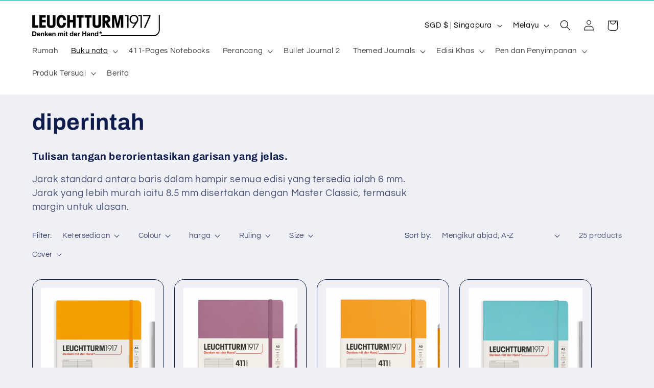

--- FILE ---
content_type: text/html; charset=utf-8
request_url: https://lt1917.com/ms/collections/ruled
body_size: 46161
content:
<!doctype html>
<html class="no-js" lang="ms">
  <head>
    <meta charset="utf-8">
    <meta http-equiv="X-UA-Compatible" content="IE=edge">
    <meta name="viewport" content="width=device-width,initial-scale=1">
    <meta name="theme-color" content="">
    <link rel="canonical" href="https://lt1917.com/ms/collections/ruled"><link rel="icon" type="image/png" href="//lt1917.com/cdn/shop/files/Untitled_design_3.png?crop=center&height=32&v=1729653147&width=32"><link rel="preconnect" href="https://fonts.shopifycdn.com" crossorigin><title>
      diperintah
 &ndash; Leuchtturm1917 Singapore</title>

    
      <meta name="description" content="Tulisan tangan berorientasikan garisan yang jelas. Jarak standard antara baris dalam hampir semua edisi yang tersedia ialah 6 mm. Jarak yang lebih murah iaitu 8.5 mm disertakan dengan Master Classic, termasuk margin untuk ulasan.">
    

    

<meta property="og:site_name" content="Leuchtturm1917 Singapore">
<meta property="og:url" content="https://lt1917.com/ms/collections/ruled">
<meta property="og:title" content="diperintah">
<meta property="og:type" content="website">
<meta property="og:description" content="Tulisan tangan berorientasikan garisan yang jelas. Jarak standard antara baris dalam hampir semua edisi yang tersedia ialah 6 mm. Jarak yang lebih murah iaitu 8.5 mm disertakan dengan Master Classic, termasuk margin untuk ulasan."><meta property="og:image" content="http://lt1917.com/cdn/shop/collections/web_medium_liniert-2ye4so.jpg?v=1638442914">
  <meta property="og:image:secure_url" content="https://lt1917.com/cdn/shop/collections/web_medium_liniert-2ye4so.jpg?v=1638442914">
  <meta property="og:image:width" content="1200">
  <meta property="og:image:height" content="1200"><meta name="twitter:card" content="summary_large_image">
<meta name="twitter:title" content="diperintah">
<meta name="twitter:description" content="Tulisan tangan berorientasikan garisan yang jelas. Jarak standard antara baris dalam hampir semua edisi yang tersedia ialah 6 mm. Jarak yang lebih murah iaitu 8.5 mm disertakan dengan Master Classic, termasuk margin untuk ulasan.">


    <script src="//lt1917.com/cdn/shop/t/3/assets/constants.js?v=58251544750838685771706694883" defer="defer"></script>
    <script src="//lt1917.com/cdn/shop/t/3/assets/pubsub.js?v=158357773527763999511706694883" defer="defer"></script>
    <script src="//lt1917.com/cdn/shop/t/3/assets/global.js?v=113367515774722599301706694883" defer="defer"></script><script src="//lt1917.com/cdn/shop/t/3/assets/animations.js?v=88693664871331136111706694881" defer="defer"></script><script>window.performance && window.performance.mark && window.performance.mark('shopify.content_for_header.start');</script><meta name="google-site-verification" content="7VkrWwgDL5WnvBWIuVZynNHDLeEK78dU_V9O_IZ9i_k">
<meta id="shopify-digital-wallet" name="shopify-digital-wallet" content="/61407166696/digital_wallets/dialog">
<meta name="shopify-checkout-api-token" content="3db194fa61f55254ed5b845f773160bb">
<meta id="in-context-paypal-metadata" data-shop-id="61407166696" data-venmo-supported="false" data-environment="production" data-locale="en_US" data-paypal-v4="true" data-currency="SGD">
<link rel="alternate" type="application/atom+xml" title="Feed" href="/ms/collections/ruled.atom" />
<link rel="next" href="/ms/collections/ruled?page=2">
<link rel="alternate" hreflang="x-default" href="https://lt1917.com/collections/ruled">
<link rel="alternate" hreflang="en" href="https://lt1917.com/collections/ruled">
<link rel="alternate" hreflang="zh-Hans" href="https://lt1917.com/zh/collections/ruled">
<link rel="alternate" hreflang="ms" href="https://lt1917.com/ms/collections/ruled">
<link rel="alternate" hreflang="zh-Hans-AE" href="https://lt1917.com/zh/collections/ruled">
<link rel="alternate" hreflang="zh-Hans-AT" href="https://lt1917.com/zh/collections/ruled">
<link rel="alternate" hreflang="zh-Hans-AU" href="https://lt1917.com/zh/collections/ruled">
<link rel="alternate" hreflang="zh-Hans-BE" href="https://lt1917.com/zh/collections/ruled">
<link rel="alternate" hreflang="zh-Hans-BN" href="https://lt1917.com/zh/collections/ruled">
<link rel="alternate" hreflang="zh-Hans-CA" href="https://lt1917.com/zh/collections/ruled">
<link rel="alternate" hreflang="zh-Hans-CN" href="https://lt1917.com/zh/collections/ruled">
<link rel="alternate" hreflang="zh-Hans-DK" href="https://lt1917.com/zh/collections/ruled">
<link rel="alternate" hreflang="zh-Hans-FR" href="https://lt1917.com/zh/collections/ruled">
<link rel="alternate" hreflang="zh-Hans-HK" href="https://lt1917.com/zh/collections/ruled">
<link rel="alternate" hreflang="zh-Hans-IN" href="https://lt1917.com/zh/collections/ruled">
<link rel="alternate" hreflang="zh-Hans-JP" href="https://lt1917.com/zh/collections/ruled">
<link rel="alternate" hreflang="zh-Hans-KR" href="https://lt1917.com/zh/collections/ruled">
<link rel="alternate" hreflang="zh-Hans-MO" href="https://lt1917.com/zh/collections/ruled">
<link rel="alternate" hreflang="zh-Hans-MY" href="https://lt1917.com/zh/collections/ruled">
<link rel="alternate" hreflang="zh-Hans-NO" href="https://lt1917.com/zh/collections/ruled">
<link rel="alternate" hreflang="zh-Hans-NZ" href="https://lt1917.com/zh/collections/ruled">
<link rel="alternate" hreflang="zh-Hans-PH" href="https://lt1917.com/zh/collections/ruled">
<link rel="alternate" hreflang="zh-Hans-PT" href="https://lt1917.com/zh/collections/ruled">
<link rel="alternate" hreflang="zh-Hans-QA" href="https://lt1917.com/zh/collections/ruled">
<link rel="alternate" hreflang="zh-Hans-RU" href="https://lt1917.com/zh/collections/ruled">
<link rel="alternate" hreflang="zh-Hans-SA" href="https://lt1917.com/zh/collections/ruled">
<link rel="alternate" hreflang="zh-Hans-SG" href="https://lt1917.com/zh/collections/ruled">
<link rel="alternate" hreflang="zh-Hans-TH" href="https://lt1917.com/zh/collections/ruled">
<link rel="alternate" hreflang="zh-Hans-TR" href="https://lt1917.com/zh/collections/ruled">
<link rel="alternate" hreflang="zh-Hans-TW" href="https://lt1917.com/zh/collections/ruled">
<link rel="alternate" type="application/json+oembed" href="https://lt1917.com/ms/collections/ruled.oembed">
<script async="async" src="/checkouts/internal/preloads.js?locale=ms-SG"></script>
<link rel="preconnect" href="https://shop.app" crossorigin="anonymous">
<script async="async" src="https://shop.app/checkouts/internal/preloads.js?locale=ms-SG&shop_id=61407166696" crossorigin="anonymous"></script>
<script id="apple-pay-shop-capabilities" type="application/json">{"shopId":61407166696,"countryCode":"SG","currencyCode":"SGD","merchantCapabilities":["supports3DS"],"merchantId":"gid:\/\/shopify\/Shop\/61407166696","merchantName":"Leuchtturm1917 Singapore","requiredBillingContactFields":["postalAddress","email","phone"],"requiredShippingContactFields":["postalAddress","email","phone"],"shippingType":"shipping","supportedNetworks":["visa","masterCard","amex"],"total":{"type":"pending","label":"Leuchtturm1917 Singapore","amount":"1.00"},"shopifyPaymentsEnabled":true,"supportsSubscriptions":true}</script>
<script id="shopify-features" type="application/json">{"accessToken":"3db194fa61f55254ed5b845f773160bb","betas":["rich-media-storefront-analytics"],"domain":"lt1917.com","predictiveSearch":true,"shopId":61407166696,"locale":"ms"}</script>
<script>var Shopify = Shopify || {};
Shopify.shop = "leuchtturm1917-singapore.myshopify.com";
Shopify.locale = "ms";
Shopify.currency = {"active":"SGD","rate":"1.0"};
Shopify.country = "SG";
Shopify.theme = {"name":"Refresh","id":138707665128,"schema_name":"Refresh","schema_version":"12.0.0","theme_store_id":1567,"role":"main"};
Shopify.theme.handle = "null";
Shopify.theme.style = {"id":null,"handle":null};
Shopify.cdnHost = "lt1917.com/cdn";
Shopify.routes = Shopify.routes || {};
Shopify.routes.root = "/ms/";</script>
<script type="module">!function(o){(o.Shopify=o.Shopify||{}).modules=!0}(window);</script>
<script>!function(o){function n(){var o=[];function n(){o.push(Array.prototype.slice.apply(arguments))}return n.q=o,n}var t=o.Shopify=o.Shopify||{};t.loadFeatures=n(),t.autoloadFeatures=n()}(window);</script>
<script>
  window.ShopifyPay = window.ShopifyPay || {};
  window.ShopifyPay.apiHost = "shop.app\/pay";
  window.ShopifyPay.redirectState = null;
</script>
<script id="shop-js-analytics" type="application/json">{"pageType":"collection"}</script>
<script defer="defer" async type="module" src="//lt1917.com/cdn/shopifycloud/shop-js/modules/v2/client.init-shop-cart-sync_C0OpHbVo.ms.esm.js"></script>
<script defer="defer" async type="module" src="//lt1917.com/cdn/shopifycloud/shop-js/modules/v2/chunk.common_DIANXg7n.esm.js"></script>
<script type="module">
  await import("//lt1917.com/cdn/shopifycloud/shop-js/modules/v2/client.init-shop-cart-sync_C0OpHbVo.ms.esm.js");
await import("//lt1917.com/cdn/shopifycloud/shop-js/modules/v2/chunk.common_DIANXg7n.esm.js");

  window.Shopify.SignInWithShop?.initShopCartSync?.({"fedCMEnabled":true,"windoidEnabled":true});

</script>
<script>
  window.Shopify = window.Shopify || {};
  if (!window.Shopify.featureAssets) window.Shopify.featureAssets = {};
  window.Shopify.featureAssets['shop-js'] = {"shop-cart-sync":["modules/v2/client.shop-cart-sync_BHhQOoXc.ms.esm.js","modules/v2/chunk.common_DIANXg7n.esm.js"],"init-fed-cm":["modules/v2/client.init-fed-cm_CZ_-Rqpg.ms.esm.js","modules/v2/chunk.common_DIANXg7n.esm.js"],"shop-button":["modules/v2/client.shop-button_BEfWksD7.ms.esm.js","modules/v2/chunk.common_DIANXg7n.esm.js"],"shop-cash-offers":["modules/v2/client.shop-cash-offers_CD2Yo9pb.ms.esm.js","modules/v2/chunk.common_DIANXg7n.esm.js","modules/v2/chunk.modal_C1Ujsbwk.esm.js"],"init-windoid":["modules/v2/client.init-windoid_Bnrs-C1f.ms.esm.js","modules/v2/chunk.common_DIANXg7n.esm.js"],"shop-toast-manager":["modules/v2/client.shop-toast-manager_nBoxA6fE.ms.esm.js","modules/v2/chunk.common_DIANXg7n.esm.js"],"init-shop-email-lookup-coordinator":["modules/v2/client.init-shop-email-lookup-coordinator_CCAQ8upp.ms.esm.js","modules/v2/chunk.common_DIANXg7n.esm.js"],"init-shop-cart-sync":["modules/v2/client.init-shop-cart-sync_C0OpHbVo.ms.esm.js","modules/v2/chunk.common_DIANXg7n.esm.js"],"avatar":["modules/v2/client.avatar_BTnouDA3.ms.esm.js"],"pay-button":["modules/v2/client.pay-button_BkwCWSNf.ms.esm.js","modules/v2/chunk.common_DIANXg7n.esm.js"],"init-customer-accounts":["modules/v2/client.init-customer-accounts_DKz-S6CN.ms.esm.js","modules/v2/client.shop-login-button_CpC1kkXl.ms.esm.js","modules/v2/chunk.common_DIANXg7n.esm.js","modules/v2/chunk.modal_C1Ujsbwk.esm.js"],"init-shop-for-new-customer-accounts":["modules/v2/client.init-shop-for-new-customer-accounts_NhQo99sU.ms.esm.js","modules/v2/client.shop-login-button_CpC1kkXl.ms.esm.js","modules/v2/chunk.common_DIANXg7n.esm.js","modules/v2/chunk.modal_C1Ujsbwk.esm.js"],"shop-login-button":["modules/v2/client.shop-login-button_CpC1kkXl.ms.esm.js","modules/v2/chunk.common_DIANXg7n.esm.js","modules/v2/chunk.modal_C1Ujsbwk.esm.js"],"init-customer-accounts-sign-up":["modules/v2/client.init-customer-accounts-sign-up_BpCKrv5c.ms.esm.js","modules/v2/client.shop-login-button_CpC1kkXl.ms.esm.js","modules/v2/chunk.common_DIANXg7n.esm.js","modules/v2/chunk.modal_C1Ujsbwk.esm.js"],"shop-follow-button":["modules/v2/client.shop-follow-button_4J4QmELT.ms.esm.js","modules/v2/chunk.common_DIANXg7n.esm.js","modules/v2/chunk.modal_C1Ujsbwk.esm.js"],"checkout-modal":["modules/v2/client.checkout-modal_BYsVjPTh.ms.esm.js","modules/v2/chunk.common_DIANXg7n.esm.js","modules/v2/chunk.modal_C1Ujsbwk.esm.js"],"lead-capture":["modules/v2/client.lead-capture_ltpv36hQ.ms.esm.js","modules/v2/chunk.common_DIANXg7n.esm.js","modules/v2/chunk.modal_C1Ujsbwk.esm.js"],"shop-login":["modules/v2/client.shop-login_BY51DXnI.ms.esm.js","modules/v2/chunk.common_DIANXg7n.esm.js","modules/v2/chunk.modal_C1Ujsbwk.esm.js"],"payment-terms":["modules/v2/client.payment-terms_B3v01mtv.ms.esm.js","modules/v2/chunk.common_DIANXg7n.esm.js","modules/v2/chunk.modal_C1Ujsbwk.esm.js"]};
</script>
<script id="__st">var __st={"a":61407166696,"offset":28800,"reqid":"d97b82f2-5764-448b-bf29-f513237942e7-1768799913","pageurl":"lt1917.com\/ms\/collections\/ruled","u":"eae09f843ead","p":"collection","rtyp":"collection","rid":394369827048};</script>
<script>window.ShopifyPaypalV4VisibilityTracking = true;</script>
<script id="captcha-bootstrap">!function(){'use strict';const t='contact',e='account',n='new_comment',o=[[t,t],['blogs',n],['comments',n],[t,'customer']],c=[[e,'customer_login'],[e,'guest_login'],[e,'recover_customer_password'],[e,'create_customer']],r=t=>t.map((([t,e])=>`form[action*='/${t}']:not([data-nocaptcha='true']) input[name='form_type'][value='${e}']`)).join(','),a=t=>()=>t?[...document.querySelectorAll(t)].map((t=>t.form)):[];function s(){const t=[...o],e=r(t);return a(e)}const i='password',u='form_key',d=['recaptcha-v3-token','g-recaptcha-response','h-captcha-response',i],f=()=>{try{return window.sessionStorage}catch{return}},m='__shopify_v',_=t=>t.elements[u];function p(t,e,n=!1){try{const o=window.sessionStorage,c=JSON.parse(o.getItem(e)),{data:r}=function(t){const{data:e,action:n}=t;return t[m]||n?{data:e,action:n}:{data:t,action:n}}(c);for(const[e,n]of Object.entries(r))t.elements[e]&&(t.elements[e].value=n);n&&o.removeItem(e)}catch(o){console.error('form repopulation failed',{error:o})}}const l='form_type',E='cptcha';function T(t){t.dataset[E]=!0}const w=window,h=w.document,L='Shopify',v='ce_forms',y='captcha';let A=!1;((t,e)=>{const n=(g='f06e6c50-85a8-45c8-87d0-21a2b65856fe',I='https://cdn.shopify.com/shopifycloud/storefront-forms-hcaptcha/ce_storefront_forms_captcha_hcaptcha.v1.5.2.iife.js',D={infoText:'Dilindungi oleh hCaptcha',privacyText:'Privasi',termsText:'Terma'},(t,e,n)=>{const o=w[L][v],c=o.bindForm;if(c)return c(t,g,e,D).then(n);var r;o.q.push([[t,g,e,D],n]),r=I,A||(h.body.append(Object.assign(h.createElement('script'),{id:'captcha-provider',async:!0,src:r})),A=!0)});var g,I,D;w[L]=w[L]||{},w[L][v]=w[L][v]||{},w[L][v].q=[],w[L][y]=w[L][y]||{},w[L][y].protect=function(t,e){n(t,void 0,e),T(t)},Object.freeze(w[L][y]),function(t,e,n,w,h,L){const[v,y,A,g]=function(t,e,n){const i=e?o:[],u=t?c:[],d=[...i,...u],f=r(d),m=r(i),_=r(d.filter((([t,e])=>n.includes(e))));return[a(f),a(m),a(_),s()]}(w,h,L),I=t=>{const e=t.target;return e instanceof HTMLFormElement?e:e&&e.form},D=t=>v().includes(t);t.addEventListener('submit',(t=>{const e=I(t);if(!e)return;const n=D(e)&&!e.dataset.hcaptchaBound&&!e.dataset.recaptchaBound,o=_(e),c=g().includes(e)&&(!o||!o.value);(n||c)&&t.preventDefault(),c&&!n&&(function(t){try{if(!f())return;!function(t){const e=f();if(!e)return;const n=_(t);if(!n)return;const o=n.value;o&&e.removeItem(o)}(t);const e=Array.from(Array(32),(()=>Math.random().toString(36)[2])).join('');!function(t,e){_(t)||t.append(Object.assign(document.createElement('input'),{type:'hidden',name:u})),t.elements[u].value=e}(t,e),function(t,e){const n=f();if(!n)return;const o=[...t.querySelectorAll(`input[type='${i}']`)].map((({name:t})=>t)),c=[...d,...o],r={};for(const[a,s]of new FormData(t).entries())c.includes(a)||(r[a]=s);n.setItem(e,JSON.stringify({[m]:1,action:t.action,data:r}))}(t,e)}catch(e){console.error('failed to persist form',e)}}(e),e.submit())}));const S=(t,e)=>{t&&!t.dataset[E]&&(n(t,e.some((e=>e===t))),T(t))};for(const o of['focusin','change'])t.addEventListener(o,(t=>{const e=I(t);D(e)&&S(e,y())}));const B=e.get('form_key'),M=e.get(l),P=B&&M;t.addEventListener('DOMContentLoaded',(()=>{const t=y();if(P)for(const e of t)e.elements[l].value===M&&p(e,B);[...new Set([...A(),...v().filter((t=>'true'===t.dataset.shopifyCaptcha))])].forEach((e=>S(e,t)))}))}(h,new URLSearchParams(w.location.search),n,t,e,['guest_login'])})(!0,!0)}();</script>
<script integrity="sha256-4kQ18oKyAcykRKYeNunJcIwy7WH5gtpwJnB7kiuLZ1E=" data-source-attribution="shopify.loadfeatures" defer="defer" src="//lt1917.com/cdn/shopifycloud/storefront/assets/storefront/load_feature-a0a9edcb.js" crossorigin="anonymous"></script>
<script crossorigin="anonymous" defer="defer" src="//lt1917.com/cdn/shopifycloud/storefront/assets/shopify_pay/storefront-65b4c6d7.js?v=20250812"></script>
<script data-source-attribution="shopify.dynamic_checkout.dynamic.init">var Shopify=Shopify||{};Shopify.PaymentButton=Shopify.PaymentButton||{isStorefrontPortableWallets:!0,init:function(){window.Shopify.PaymentButton.init=function(){};var t=document.createElement("script");t.src="https://lt1917.com/cdn/shopifycloud/portable-wallets/latest/portable-wallets.ms.js",t.type="module",document.head.appendChild(t)}};
</script>
<script data-source-attribution="shopify.dynamic_checkout.buyer_consent">
  function portableWalletsHideBuyerConsent(e){var t=document.getElementById("shopify-buyer-consent"),n=document.getElementById("shopify-subscription-policy-button");t&&n&&(t.classList.add("hidden"),t.setAttribute("aria-hidden","true"),n.removeEventListener("click",e))}function portableWalletsShowBuyerConsent(e){var t=document.getElementById("shopify-buyer-consent"),n=document.getElementById("shopify-subscription-policy-button");t&&n&&(t.classList.remove("hidden"),t.removeAttribute("aria-hidden"),n.addEventListener("click",e))}window.Shopify?.PaymentButton&&(window.Shopify.PaymentButton.hideBuyerConsent=portableWalletsHideBuyerConsent,window.Shopify.PaymentButton.showBuyerConsent=portableWalletsShowBuyerConsent);
</script>
<script data-source-attribution="shopify.dynamic_checkout.cart.bootstrap">document.addEventListener("DOMContentLoaded",(function(){function t(){return document.querySelector("shopify-accelerated-checkout-cart, shopify-accelerated-checkout")}if(t())Shopify.PaymentButton.init();else{new MutationObserver((function(e,n){t()&&(Shopify.PaymentButton.init(),n.disconnect())})).observe(document.body,{childList:!0,subtree:!0})}}));
</script>
<script id='scb4127' type='text/javascript' async='' src='https://lt1917.com/cdn/shopifycloud/privacy-banner/storefront-banner.js'></script><link id="shopify-accelerated-checkout-styles" rel="stylesheet" media="screen" href="https://lt1917.com/cdn/shopifycloud/portable-wallets/latest/accelerated-checkout-backwards-compat.css" crossorigin="anonymous">
<style id="shopify-accelerated-checkout-cart">
        #shopify-buyer-consent {
  margin-top: 1em;
  display: inline-block;
  width: 100%;
}

#shopify-buyer-consent.hidden {
  display: none;
}

#shopify-subscription-policy-button {
  background: none;
  border: none;
  padding: 0;
  text-decoration: underline;
  font-size: inherit;
  cursor: pointer;
}

#shopify-subscription-policy-button::before {
  box-shadow: none;
}

      </style>
<script id="sections-script" data-sections="header" defer="defer" src="//lt1917.com/cdn/shop/t/3/compiled_assets/scripts.js?v=530"></script>
<script>window.performance && window.performance.mark && window.performance.mark('shopify.content_for_header.end');</script>


    <style data-shopify>
      @font-face {
  font-family: Questrial;
  font-weight: 400;
  font-style: normal;
  font-display: swap;
  src: url("//lt1917.com/cdn/fonts/questrial/questrial_n4.66abac5d8209a647b4bf8089b0451928ef144c07.woff2") format("woff2"),
       url("//lt1917.com/cdn/fonts/questrial/questrial_n4.e86c53e77682db9bf4b0ee2dd71f214dc16adda4.woff") format("woff");
}

      
      
      
      @font-face {
  font-family: Archivo;
  font-weight: 700;
  font-style: normal;
  font-display: swap;
  src: url("//lt1917.com/cdn/fonts/archivo/archivo_n7.651b020b3543640c100112be6f1c1b8e816c7f13.woff2") format("woff2"),
       url("//lt1917.com/cdn/fonts/archivo/archivo_n7.7e9106d320e6594976a7dcb57957f3e712e83c96.woff") format("woff");
}


      
        :root,
        .color-background-1 {
          --color-background: 239,240,245;
        
          --gradient-background: #eff0f5;
        

        

        --color-foreground: 14,27,77;
        --color-background-contrast: 161,166,196;
        --color-shadow: 14,27,77;
        --color-button: 71,112,219;
        --color-button-text: 239,240,245;
        --color-secondary-button: 239,240,245;
        --color-secondary-button-text: 14,27,77;
        --color-link: 14,27,77;
        --color-badge-foreground: 14,27,77;
        --color-badge-background: 239,240,245;
        --color-badge-border: 14,27,77;
        --payment-terms-background-color: rgb(239 240 245);
      }
      
        
        .color-background-2 {
          --color-background: 255,255,255;
        
          --gradient-background: #ffffff;
        

        

        --color-foreground: 0,0,0;
        --color-background-contrast: 191,191,191;
        --color-shadow: 14,27,77;
        --color-button: 14,27,77;
        --color-button-text: 255,255,255;
        --color-secondary-button: 255,255,255;
        --color-secondary-button-text: 14,27,77;
        --color-link: 14,27,77;
        --color-badge-foreground: 0,0,0;
        --color-badge-background: 255,255,255;
        --color-badge-border: 0,0,0;
        --payment-terms-background-color: rgb(255 255 255);
      }
      
        
        .color-inverse {
          --color-background: 14,27,77;
        
          --gradient-background: #0e1b4d;
        

        

        --color-foreground: 255,255,255;
        --color-background-contrast: 18,35,99;
        --color-shadow: 14,27,77;
        --color-button: 255,255,255;
        --color-button-text: 14,27,77;
        --color-secondary-button: 14,27,77;
        --color-secondary-button-text: 255,255,255;
        --color-link: 255,255,255;
        --color-badge-foreground: 255,255,255;
        --color-badge-background: 14,27,77;
        --color-badge-border: 255,255,255;
        --payment-terms-background-color: rgb(14 27 77);
      }
      
        
        .color-accent-1 {
          --color-background: 0,163,152;
        
          --gradient-background: #00a398;
        

        

        --color-foreground: 255,255,255;
        --color-background-contrast: 0,35,33;
        --color-shadow: 14,27,77;
        --color-button: 0,163,152;
        --color-button-text: 71,112,219;
        --color-secondary-button: 0,163,152;
        --color-secondary-button-text: 255,255,255;
        --color-link: 255,255,255;
        --color-badge-foreground: 255,255,255;
        --color-badge-background: 0,163,152;
        --color-badge-border: 255,255,255;
        --payment-terms-background-color: rgb(0 163 152);
      }
      
        
        .color-accent-2 {
          --color-background: 227,36,2;
        
          --gradient-background: #e32402;
        

        

        --color-foreground: 255,255,255;
        --color-background-contrast: 101,16,1;
        --color-shadow: 14,27,77;
        --color-button: 255,255,255;
        --color-button-text: 227,36,2;
        --color-secondary-button: 227,36,2;
        --color-secondary-button-text: 255,255,255;
        --color-link: 255,255,255;
        --color-badge-foreground: 255,255,255;
        --color-badge-background: 227,36,2;
        --color-badge-border: 255,255,255;
        --payment-terms-background-color: rgb(227 36 2);
      }
      

      body, .color-background-1, .color-background-2, .color-inverse, .color-accent-1, .color-accent-2 {
        color: rgba(var(--color-foreground), 0.75);
        background-color: rgb(var(--color-background));
      }

      :root {
        --font-body-family: Questrial, sans-serif;
        --font-body-style: normal;
        --font-body-weight: 400;
        --font-body-weight-bold: 700;

        --font-heading-family: Archivo, sans-serif;
        --font-heading-style: normal;
        --font-heading-weight: 700;

        --font-body-scale: 1.05;
        --font-heading-scale: 1.0476190476190477;

        --media-padding: px;
        --media-border-opacity: 0.1;
        --media-border-width: 0px;
        --media-radius: 20px;
        --media-shadow-opacity: 0.0;
        --media-shadow-horizontal-offset: 0px;
        --media-shadow-vertical-offset: 4px;
        --media-shadow-blur-radius: 5px;
        --media-shadow-visible: 0;

        --page-width: 120rem;
        --page-width-margin: 0rem;

        --product-card-image-padding: 1.6rem;
        --product-card-corner-radius: 1.8rem;
        --product-card-text-alignment: left;
        --product-card-border-width: 0.1rem;
        --product-card-border-opacity: 1.0;
        --product-card-shadow-opacity: 0.0;
        --product-card-shadow-visible: 0;
        --product-card-shadow-horizontal-offset: 0.0rem;
        --product-card-shadow-vertical-offset: 0.4rem;
        --product-card-shadow-blur-radius: 0.5rem;

        --collection-card-image-padding: 1.6rem;
        --collection-card-corner-radius: 1.8rem;
        --collection-card-text-alignment: left;
        --collection-card-border-width: 0.1rem;
        --collection-card-border-opacity: 1.0;
        --collection-card-shadow-opacity: 0.0;
        --collection-card-shadow-visible: 0;
        --collection-card-shadow-horizontal-offset: 0.0rem;
        --collection-card-shadow-vertical-offset: 0.4rem;
        --collection-card-shadow-blur-radius: 0.5rem;

        --blog-card-image-padding: 1.6rem;
        --blog-card-corner-radius: 1.8rem;
        --blog-card-text-alignment: left;
        --blog-card-border-width: 0.1rem;
        --blog-card-border-opacity: 1.0;
        --blog-card-shadow-opacity: 0.0;
        --blog-card-shadow-visible: 0;
        --blog-card-shadow-horizontal-offset: 0.0rem;
        --blog-card-shadow-vertical-offset: 0.4rem;
        --blog-card-shadow-blur-radius: 0.5rem;

        --badge-corner-radius: 0.0rem;

        --popup-border-width: 1px;
        --popup-border-opacity: 0.1;
        --popup-corner-radius: 18px;
        --popup-shadow-opacity: 0.0;
        --popup-shadow-horizontal-offset: 0px;
        --popup-shadow-vertical-offset: 4px;
        --popup-shadow-blur-radius: 5px;

        --drawer-border-width: 0px;
        --drawer-border-opacity: 0.1;
        --drawer-shadow-opacity: 0.0;
        --drawer-shadow-horizontal-offset: 0px;
        --drawer-shadow-vertical-offset: 4px;
        --drawer-shadow-blur-radius: 5px;

        --spacing-sections-desktop: 0px;
        --spacing-sections-mobile: 0px;

        --grid-desktop-vertical-spacing: 28px;
        --grid-desktop-horizontal-spacing: 20px;
        --grid-mobile-vertical-spacing: 14px;
        --grid-mobile-horizontal-spacing: 10px;

        --text-boxes-border-opacity: 0.1;
        --text-boxes-border-width: 0px;
        --text-boxes-radius: 20px;
        --text-boxes-shadow-opacity: 0.0;
        --text-boxes-shadow-visible: 0;
        --text-boxes-shadow-horizontal-offset: 0px;
        --text-boxes-shadow-vertical-offset: 4px;
        --text-boxes-shadow-blur-radius: 5px;

        --buttons-radius: 40px;
        --buttons-radius-outset: 41px;
        --buttons-border-width: 1px;
        --buttons-border-opacity: 1.0;
        --buttons-shadow-opacity: 0.0;
        --buttons-shadow-visible: 0;
        --buttons-shadow-horizontal-offset: 0px;
        --buttons-shadow-vertical-offset: 4px;
        --buttons-shadow-blur-radius: 5px;
        --buttons-border-offset: 0.3px;

        --inputs-radius: 26px;
        --inputs-border-width: 1px;
        --inputs-border-opacity: 0.55;
        --inputs-shadow-opacity: 0.0;
        --inputs-shadow-horizontal-offset: 0px;
        --inputs-margin-offset: 0px;
        --inputs-shadow-vertical-offset: 4px;
        --inputs-shadow-blur-radius: 5px;
        --inputs-radius-outset: 27px;

        --variant-pills-radius: 40px;
        --variant-pills-border-width: 1px;
        --variant-pills-border-opacity: 0.55;
        --variant-pills-shadow-opacity: 0.0;
        --variant-pills-shadow-horizontal-offset: 0px;
        --variant-pills-shadow-vertical-offset: 4px;
        --variant-pills-shadow-blur-radius: 5px;
      }

      *,
      *::before,
      *::after {
        box-sizing: inherit;
      }

      html {
        box-sizing: border-box;
        font-size: calc(var(--font-body-scale) * 62.5%);
        height: 100%;
      }

      body {
        display: grid;
        grid-template-rows: auto auto 1fr auto;
        grid-template-columns: 100%;
        min-height: 100%;
        margin: 0;
        font-size: 1.5rem;
        letter-spacing: 0.06rem;
        line-height: calc(1 + 0.8 / var(--font-body-scale));
        font-family: var(--font-body-family);
        font-style: var(--font-body-style);
        font-weight: var(--font-body-weight);
      }

      @media screen and (min-width: 750px) {
        body {
          font-size: 1.6rem;
        }
      }
    </style>

    <link href="//lt1917.com/cdn/shop/t/3/assets/base.css?v=4778415694084820441706761446" rel="stylesheet" type="text/css" media="all" />
<link rel="preload" as="font" href="//lt1917.com/cdn/fonts/questrial/questrial_n4.66abac5d8209a647b4bf8089b0451928ef144c07.woff2" type="font/woff2" crossorigin><link rel="preload" as="font" href="//lt1917.com/cdn/fonts/archivo/archivo_n7.651b020b3543640c100112be6f1c1b8e816c7f13.woff2" type="font/woff2" crossorigin><link href="//lt1917.com/cdn/shop/t/3/assets/component-localization-form.css?v=143319823105703127341706694882" rel="stylesheet" type="text/css" media="all" />
      <script src="//lt1917.com/cdn/shop/t/3/assets/localization-form.js?v=161644695336821385561706694883" defer="defer"></script><link
        rel="stylesheet"
        href="//lt1917.com/cdn/shop/t/3/assets/component-predictive-search.css?v=118923337488134913561706694882"
        media="print"
        onload="this.media='all'"
      ><script>
      document.documentElement.className = document.documentElement.className.replace('no-js', 'js');
      if (Shopify.designMode) {
        document.documentElement.classList.add('shopify-design-mode');
      }
    </script>
  <!-- BEGIN app block: shopify://apps/optionify-more-product-options/blocks/main/6a41f087-b345-45a6-a4d0-742f906f07a3 -->

<script type="text/javascript">
  var sc_gepo_app_global = {};
  
  var scepo_custom_codes="";

    sc_gepo_app_global.enc_sascp="[base64]";
  
  var scEPOAuto = {};
  
  /*********************************START Configureable Variables*********************************************************/
  //set selector here if necessary
  scEPOAuto.option_box_placeholder_selector = ''; //variant placeholder box selector
  scEPOAuto.option_box_placeholder_position = ''; //box position after, before or append
  scEPOAuto.option_box_button_selector = ''; //product page add to cart button selector
  scEPOAuto.epo_variant_selector = ''; //set variant selector here if ddl or swatch
  //cart line item
  scEPOAuto.cart_line_item_price_selector = [];
  scEPOAuto.cart_line_item_total_price_selector = [];
  scEPOAuto.cart_line_item_quantity_selector = []; //line item quantity selectors // Optional No Need
  scEPOAuto.cart_subtotal_selector = [];
  //checkout button selector
   scEPOAuto.epo_checkout_button_selector_selectors = [];
  scEPOAuto.epo_list_item_selector = '';
  
  
  var epo_store_selectors={"option_box_placeholder_selector":{"name":"Options Placeholder","desc":"Options Placeholder","type":"placeholder","options":["after","before","append"],"selector_value":"form.form","option_value":"append"},"option_box_button_selector":{"name":"\"Add to Cart\" button Selector","desc":"\"Add to Cart\" button Selector","type":"selector","options":"","selector_value":".product-form__submit","option_value":""},"epo_variant_selector":{"name":"Variant Picker Selector","desc":"Variant Picker Selector","type":"selector","options":"","selector_value":"","option_value":""},"cart_line_item_price_selector":{"name":"Unit Price Selectors","desc":"Unit Price Selectors","type":"selector_array","options":"","selector_value":["#CartDrawer-Form .cart-item>td:nth-child(2)>div.product-option","#main-cart-items .cart-item>td:nth-child(2)>div.product-option"],"option_value":""},"cart_line_item_total_price_selector":{"name":"Line Price Selectors","desc":"Line Price Selectors","type":"selector_array","options":"","selector_value":["#CartDrawer-Form .cart-item>td:nth-child(3)>div.cart-item__price-wrapper>span.price--end","#main-cart-items .cart-item>td:nth-child(5)>div.cart-item__price-wrapper>span.price--end"],"option_value":""},"cart_line_item_quantity_selector":{"name":"Quantity Input Selectors","desc":"Quantity Input Selectors","type":"selector_array","options":"","selector_value":[],"option_value":""},"cart_subtotal_selector":{"name":"Subtotal Selectors","desc":"Subtotal Selectors","type":"selector_array","options":"","selector_value":[".cart-drawer__footer .totals__total-value","#main-cart-footer .totals__total-value"],"option_value":""},"epo_checkout_button_selector_selectors":{"name":"Checkout Button Selectors","desc":"Checkout Button Selectors","type":"selector_array","options":"","selector_value":[],"option_value":""},"epo_list_item_selector":{"name":"List Item Selector","desc":"List Item Selector","type":"selector","options":"","selector_value":"","option_value":""}};
  //set selector here if necessary
  scEPOAuto.option_box_placeholder_selector = epo_store_selectors.option_box_placeholder_selector.selector_value; //variant placeholder box selector
  scEPOAuto.option_box_placeholder_position = epo_store_selectors.option_box_placeholder_selector.option_value; //box position after, before or append
  scEPOAuto.option_box_button_selector = epo_store_selectors.option_box_button_selector.selector_value; //product page add to cart button selector
  scEPOAuto.epo_variant_selector = epo_store_selectors.epo_variant_selector.selector_value; //set variant selector here if ddl or swatch
  //cart line item
  scEPOAuto.cart_line_item_price_selector = epo_store_selectors.cart_line_item_price_selector.selector_value;
  scEPOAuto.cart_line_item_total_price_selector = epo_store_selectors.cart_line_item_total_price_selector.selector_value;
  scEPOAuto.cart_line_item_quantity_selector = epo_store_selectors.cart_line_item_quantity_selector.selector_value; //line item quantity selectors // Optional No Need
  scEPOAuto.cart_subtotal_selector = epo_store_selectors.cart_subtotal_selector.selector_value;
  //checkout button selector
  scEPOAuto.epo_checkout_button_selector_selectors = epo_store_selectors.epo_checkout_button_selector_selectors.selector_value;
  scEPOAuto.epo_list_item_selector = epo_store_selectors.epo_list_item_selector.selector_value;
  
  
  
  
  scEPOAuto.page = "collection";
  scEPOAuto.cart = {"note":null,"attributes":{},"original_total_price":0,"total_price":0,"total_discount":0,"total_weight":0.0,"item_count":0,"items":[],"requires_shipping":false,"currency":"SGD","items_subtotal_price":0,"cart_level_discount_applications":[],"checkout_charge_amount":0};
  scEPOAuto.money_format = "${{amount}}";
  var store_money_format="${{amount}}";
  var store_default_currency="SGD";
  
  
  
  
  
  sc_gepo_app_global.epo_main_product = null;
  var enc_sc_epo_options = null;
  
  
</script>

<script type="text/javascript" src="https://cdn.shopify.com/extensions/019b45c7-ba12-7e7b-887e-136ed3b29425/extra-product-options-25/assets/thmvals.js" async="async"></script>
<script type="text/javascript" src="https://cdn.shopify.com/extensions/019b45c7-ba12-7e7b-887e-136ed3b29425/extra-product-options-25/assets/extra-product-options.min.js" defer="defer"></script>






    <!-- BEGIN app snippet: collection-sc-epo-01062016 --><script type="text/template" id="tpl-collection-sc-epo-01062016">








{    "TotalProduct" : "25",        "Items":        [            					                                                      {                          "id":"7492499931368"                          ,"title": "Leuchtturm1917 Kulit Keras A5 Notebook Sederhana Matahari Terbit - Diperintah"						                            ,"image" : "\/\/lt1917.com\/cdn\/shop\/files\/363388_01_78dfe44c-a315-48df-b38d-69c4cdf724a3.png?v=1702950818"                    }                  ,                            					                                                      {                          "id":"9046612869352"                          ,"title": "Leuchtturm1917 A5 Medium Hardcover Notebook (Thick, 411 Pages) - Ruled \/ Dusty Rose"						                            ,"image" : "\/\/lt1917.com\/cdn\/shop\/files\/png_537a923f-7b5d-4374-8bd8-05aad5d4ea7d.png?v=1736748432"                    }                  ,                            					                                                      {                          "id":"9046613000424"                          ,"title": "Leuchtturm1917 A5 Medium Hardcover Notebook (Thick, 411 Pages) - Ruled \/ Rising Sun"						                            ,"image" : "\/\/lt1917.com\/cdn\/shop\/files\/png_06c8ec8a-d80c-4270-8be9-5152ed356d4a.png?v=1736748033"                    }                  ,                            					                                                      {                          "id":"7492495802600"                          ,"title": "Leuchtturm1917 A5 Medium Hardcover Notebook - Aquamarine \/ Ruled"						                            ,"image" : "\/\/lt1917.com\/cdn\/shop\/files\/363392_01.png?v=1702947878"                    }                  ,                            					                                                      {                          "id":"7492496982248"                          ,"title": "Leuchtturm1917 Kulit Keras A5 Notebook Sederhana Hitam - Diperintah"						                            ,"image" : "\/\/lt1917.com\/cdn\/shop\/files\/300612_01.png?v=1702948377"                    }                  ,                            					                                                      {                          "id":"7608479121640"                          ,"title": "Leuchtturm1917 Kulit Keras A5 Notebook Medium Lilac - Diperintah"						                            ,"image" : "\/\/lt1917.com\/cdn\/shop\/files\/365482_01.png?v=1702948871"                    }                  ,                            					                                                      {                          "id":"7492498587880"                          ,"title": "Leuchtturm1917 Kulit Keras A5 Notebook Sederhana Tentera Laut - Diperintah"						                            ,"image" : "\/\/lt1917.com\/cdn\/shop\/files\/342922.png?v=1706678048"                    }                  ,                            					                                                      {                          "id":"7492499243240"                          ,"title": "Leuchtturm1917 Kulit Keras A5 Medium Notebook Port Red - Diperintah"						                            ,"image" : "\/\/lt1917.com\/cdn\/shop\/files\/359697_01_191b1428-602b-4574-9aeb-446e6b93382f.png?v=1702950163"                    }                  ,                            					                                                      {                          "id":"7492499472616"                          ,"title": "Serbuk Notebook Sederhana Leuchtturm1917 Kulit Keras A5 - Diperintah"						                            ,"image" : "\/\/lt1917.com\/cdn\/shop\/files\/361573_01_0ebb8e24-f5c0-42e2-bc8c-8f3382660a2f.png?v=1702950391"                    }                  ,                            					                                                      {                          "id":"9229158514920"                          ,"title": "Leuchtturm1917 A5 Medium Hardcover Notebook - Ruled \/ Cherry"						                            ,"image" : "\/\/lt1917.com\/cdn\/shop\/files\/leuchtturm1917-a5-medium-hardcover-notebook-ruled-cherry.jpg?v=1759241390"                    }                  ,                            					                                                      {                          "id":"8972297896168"                          ,"title": "Leuchtturm1917 A5 Medium Hardcover Notebook - Ruled \/ Dusty Rose"						                            ,"image" : "\/\/lt1917.com\/cdn\/shop\/files\/png_ad1d86fd-8fbd-459c-a938-30d3755e9372.jpg?v=1727681531"                    }                  ,                            					                                                      {                          "id":"9229158875368"                          ,"title": "Leuchtturm1917 A5 Medium Hardcover Notebook - Ruled \/ Indigo"						                            ,"image" : "\/\/lt1917.com\/cdn\/shop\/files\/leuchtturm1917-a5-medium-hardcover-notebook-ruled-indigo.jpg?v=1759241406"                    }                  ,                            					                                                      {                          "id":"9229158613224"                          ,"title": "Leuchtturm1917 A5 Medium Hardcover Notebook - Ruled \/ Pumpkin"						                            ,"image" : "\/\/lt1917.com\/cdn\/shop\/files\/leuchtturm1917-a5-medium-hardcover-notebook-ruled-pumpkin.jpg?v=1759241395"                    }                  ,                            					                                                      {                          "id":"9229158777064"                          ,"title": "Leuchtturm1917 A5 Medium Hardcover Notebook - Ruled \/ Sunflower"						                            ,"image" : "\/\/lt1917.com\/cdn\/shop\/files\/leuchtturm1917-a5-medium-hardcover-notebook-ruled-sunflower.jpg?v=1759241400"                    }                  ,                            					                                                      {                          "id":"7492500422888"                          ,"title": "Leuchtturm1917 Kulit Keras A5 Notebook Sederhana Sage - Diperintah"						                            ,"image" : "\/\/lt1917.com\/cdn\/shop\/files\/361582_01_960001c8-418a-4e8d-96e1-6adf75443533.png?v=1702951155"                    }                  ,                            					                                                      {                          "id":"8258921824488"                          ,"title": "Leuchtturm1917 A6 Pocket Hardcover Notebook - Lilac \/ Ruled"						                            ,"image" : "\/\/lt1917.com\/cdn\/shop\/files\/368147_01.png?v=1702944724"                    }                  ,                            					                                                      {                          "id":"7492504781032"                          ,"title": "Leuchtturm1917 Kulit Keras A6 Pocket Notebook Navy - Diperintah"						                            ,"image" : "\/\/lt1917.com\/cdn\/shop\/files\/342918_01.png?v=1702961471"                    }                  ,                            					                                                      {                          "id":"7788329369832"                          ,"title": "Leuchtturm1917 Kulit Keras A6 Pocket Notebook Rising Sun - Diperintah"						                            ,"image" : "\/\/lt1917.com\/cdn\/shop\/files\/365627_01.png?v=1702962998"                    }                  ,                            					                                                      {                          "id":"9077258354920"                          ,"title": "Leuchtturm1917 A6 Pocket Hardcover Notebook - Ruled \/ Dusty Rose"						                            ,"image" : "\/\/lt1917.com\/cdn\/shop\/files\/Leuchtturm1917A6PocketHardcoverNotebook-RuledDustyRose.png?v=1740191113"                    }                  ,                            					                                                      {                          "id":"9077260484840"                          ,"title": "Leuchtturm1917 A6 Pocket Hardcover Notebook - Ruled \/ Ink"						                            ,"image" : "\/\/lt1917.com\/cdn\/shop\/files\/Leuchtturm1917A6PocketHardcoverNotebook-RuledInk.png?v=1740191077"                    }                  ,                            					                                                      {                          "id":"7492507566312"                          ,"title": "Leuchtturm1917 Kulit Keras A6 Poket Notebook Sage - Diperintah"						                            ,"image" : "\/\/lt1917.com\/cdn\/shop\/files\/363940_01.png?v=1702963257"                    }                  ,                            					                                                      {                          "id":"7788328616168"                          ,"title": "Leuchtturm1917 Kulit Keras A6 Poket Notebook Stone Blue - Diperintah"						                            ,"image" : "\/\/lt1917.com\/cdn\/shop\/files\/365631_01.png?v=1702963523"                    }                  ,                            					                                                      {                          "id":"8989567811816"                          ,"title": "Leuchtturm1917 A6 Pocket Softcover Notebook - Ruled \/ Sage"						                            ,"image" : "\/\/lt1917.com\/cdn\/shop\/files\/Leuchtturm1917A6PocketSoftcoverNotebook-RuledSage.png?v=1729731018"                    }                  ,                            					                                                      {                          "id":"9069987463400"                          ,"title": "Leuchtturm1917 B6+ Softcover Paperback Notebook - Ruled \/ Navy"						                            ,"image" : "\/\/lt1917.com\/cdn\/shop\/files\/Leuchtturm1917B6_SoftcoverPaperbackNotebook-RuledNavy.png?v=1739416934"                    }                  ,                            					                                                      {                          "id":"9199397372136"                          ,"title": "Leuchtturm1917 Tobyato Edition A5 Medium Hardcover Notebook Black - Ruled"						                            ,"image" : "\/\/lt1917.com\/cdn\/shop\/files\/leuchtturm1917-tobyato-edition-a5-medium-hardcover-notebook-fox-red-ruled-1.heic?v=1754981755"                    }                                                      ]}
</script><!-- END app snippet -->




<!-- END app block --><link href="https://monorail-edge.shopifysvc.com" rel="dns-prefetch">
<script>(function(){if ("sendBeacon" in navigator && "performance" in window) {try {var session_token_from_headers = performance.getEntriesByType('navigation')[0].serverTiming.find(x => x.name == '_s').description;} catch {var session_token_from_headers = undefined;}var session_cookie_matches = document.cookie.match(/_shopify_s=([^;]*)/);var session_token_from_cookie = session_cookie_matches && session_cookie_matches.length === 2 ? session_cookie_matches[1] : "";var session_token = session_token_from_headers || session_token_from_cookie || "";function handle_abandonment_event(e) {var entries = performance.getEntries().filter(function(entry) {return /monorail-edge.shopifysvc.com/.test(entry.name);});if (!window.abandonment_tracked && entries.length === 0) {window.abandonment_tracked = true;var currentMs = Date.now();var navigation_start = performance.timing.navigationStart;var payload = {shop_id: 61407166696,url: window.location.href,navigation_start,duration: currentMs - navigation_start,session_token,page_type: "collection"};window.navigator.sendBeacon("https://monorail-edge.shopifysvc.com/v1/produce", JSON.stringify({schema_id: "online_store_buyer_site_abandonment/1.1",payload: payload,metadata: {event_created_at_ms: currentMs,event_sent_at_ms: currentMs}}));}}window.addEventListener('pagehide', handle_abandonment_event);}}());</script>
<script id="web-pixels-manager-setup">(function e(e,d,r,n,o){if(void 0===o&&(o={}),!Boolean(null===(a=null===(i=window.Shopify)||void 0===i?void 0:i.analytics)||void 0===a?void 0:a.replayQueue)){var i,a;window.Shopify=window.Shopify||{};var t=window.Shopify;t.analytics=t.analytics||{};var s=t.analytics;s.replayQueue=[],s.publish=function(e,d,r){return s.replayQueue.push([e,d,r]),!0};try{self.performance.mark("wpm:start")}catch(e){}var l=function(){var e={modern:/Edge?\/(1{2}[4-9]|1[2-9]\d|[2-9]\d{2}|\d{4,})\.\d+(\.\d+|)|Firefox\/(1{2}[4-9]|1[2-9]\d|[2-9]\d{2}|\d{4,})\.\d+(\.\d+|)|Chrom(ium|e)\/(9{2}|\d{3,})\.\d+(\.\d+|)|(Maci|X1{2}).+ Version\/(15\.\d+|(1[6-9]|[2-9]\d|\d{3,})\.\d+)([,.]\d+|)( \(\w+\)|)( Mobile\/\w+|) Safari\/|Chrome.+OPR\/(9{2}|\d{3,})\.\d+\.\d+|(CPU[ +]OS|iPhone[ +]OS|CPU[ +]iPhone|CPU IPhone OS|CPU iPad OS)[ +]+(15[._]\d+|(1[6-9]|[2-9]\d|\d{3,})[._]\d+)([._]\d+|)|Android:?[ /-](13[3-9]|1[4-9]\d|[2-9]\d{2}|\d{4,})(\.\d+|)(\.\d+|)|Android.+Firefox\/(13[5-9]|1[4-9]\d|[2-9]\d{2}|\d{4,})\.\d+(\.\d+|)|Android.+Chrom(ium|e)\/(13[3-9]|1[4-9]\d|[2-9]\d{2}|\d{4,})\.\d+(\.\d+|)|SamsungBrowser\/([2-9]\d|\d{3,})\.\d+/,legacy:/Edge?\/(1[6-9]|[2-9]\d|\d{3,})\.\d+(\.\d+|)|Firefox\/(5[4-9]|[6-9]\d|\d{3,})\.\d+(\.\d+|)|Chrom(ium|e)\/(5[1-9]|[6-9]\d|\d{3,})\.\d+(\.\d+|)([\d.]+$|.*Safari\/(?![\d.]+ Edge\/[\d.]+$))|(Maci|X1{2}).+ Version\/(10\.\d+|(1[1-9]|[2-9]\d|\d{3,})\.\d+)([,.]\d+|)( \(\w+\)|)( Mobile\/\w+|) Safari\/|Chrome.+OPR\/(3[89]|[4-9]\d|\d{3,})\.\d+\.\d+|(CPU[ +]OS|iPhone[ +]OS|CPU[ +]iPhone|CPU IPhone OS|CPU iPad OS)[ +]+(10[._]\d+|(1[1-9]|[2-9]\d|\d{3,})[._]\d+)([._]\d+|)|Android:?[ /-](13[3-9]|1[4-9]\d|[2-9]\d{2}|\d{4,})(\.\d+|)(\.\d+|)|Mobile Safari.+OPR\/([89]\d|\d{3,})\.\d+\.\d+|Android.+Firefox\/(13[5-9]|1[4-9]\d|[2-9]\d{2}|\d{4,})\.\d+(\.\d+|)|Android.+Chrom(ium|e)\/(13[3-9]|1[4-9]\d|[2-9]\d{2}|\d{4,})\.\d+(\.\d+|)|Android.+(UC? ?Browser|UCWEB|U3)[ /]?(15\.([5-9]|\d{2,})|(1[6-9]|[2-9]\d|\d{3,})\.\d+)\.\d+|SamsungBrowser\/(5\.\d+|([6-9]|\d{2,})\.\d+)|Android.+MQ{2}Browser\/(14(\.(9|\d{2,})|)|(1[5-9]|[2-9]\d|\d{3,})(\.\d+|))(\.\d+|)|K[Aa][Ii]OS\/(3\.\d+|([4-9]|\d{2,})\.\d+)(\.\d+|)/},d=e.modern,r=e.legacy,n=navigator.userAgent;return n.match(d)?"modern":n.match(r)?"legacy":"unknown"}(),u="modern"===l?"modern":"legacy",c=(null!=n?n:{modern:"",legacy:""})[u],f=function(e){return[e.baseUrl,"/wpm","/b",e.hashVersion,"modern"===e.buildTarget?"m":"l",".js"].join("")}({baseUrl:d,hashVersion:r,buildTarget:u}),m=function(e){var d=e.version,r=e.bundleTarget,n=e.surface,o=e.pageUrl,i=e.monorailEndpoint;return{emit:function(e){var a=e.status,t=e.errorMsg,s=(new Date).getTime(),l=JSON.stringify({metadata:{event_sent_at_ms:s},events:[{schema_id:"web_pixels_manager_load/3.1",payload:{version:d,bundle_target:r,page_url:o,status:a,surface:n,error_msg:t},metadata:{event_created_at_ms:s}}]});if(!i)return console&&console.warn&&console.warn("[Web Pixels Manager] No Monorail endpoint provided, skipping logging."),!1;try{return self.navigator.sendBeacon.bind(self.navigator)(i,l)}catch(e){}var u=new XMLHttpRequest;try{return u.open("POST",i,!0),u.setRequestHeader("Content-Type","text/plain"),u.send(l),!0}catch(e){return console&&console.warn&&console.warn("[Web Pixels Manager] Got an unhandled error while logging to Monorail."),!1}}}}({version:r,bundleTarget:l,surface:e.surface,pageUrl:self.location.href,monorailEndpoint:e.monorailEndpoint});try{o.browserTarget=l,function(e){var d=e.src,r=e.async,n=void 0===r||r,o=e.onload,i=e.onerror,a=e.sri,t=e.scriptDataAttributes,s=void 0===t?{}:t,l=document.createElement("script"),u=document.querySelector("head"),c=document.querySelector("body");if(l.async=n,l.src=d,a&&(l.integrity=a,l.crossOrigin="anonymous"),s)for(var f in s)if(Object.prototype.hasOwnProperty.call(s,f))try{l.dataset[f]=s[f]}catch(e){}if(o&&l.addEventListener("load",o),i&&l.addEventListener("error",i),u)u.appendChild(l);else{if(!c)throw new Error("Did not find a head or body element to append the script");c.appendChild(l)}}({src:f,async:!0,onload:function(){if(!function(){var e,d;return Boolean(null===(d=null===(e=window.Shopify)||void 0===e?void 0:e.analytics)||void 0===d?void 0:d.initialized)}()){var d=window.webPixelsManager.init(e)||void 0;if(d){var r=window.Shopify.analytics;r.replayQueue.forEach((function(e){var r=e[0],n=e[1],o=e[2];d.publishCustomEvent(r,n,o)})),r.replayQueue=[],r.publish=d.publishCustomEvent,r.visitor=d.visitor,r.initialized=!0}}},onerror:function(){return m.emit({status:"failed",errorMsg:"".concat(f," has failed to load")})},sri:function(e){var d=/^sha384-[A-Za-z0-9+/=]+$/;return"string"==typeof e&&d.test(e)}(c)?c:"",scriptDataAttributes:o}),m.emit({status:"loading"})}catch(e){m.emit({status:"failed",errorMsg:(null==e?void 0:e.message)||"Unknown error"})}}})({shopId: 61407166696,storefrontBaseUrl: "https://lt1917.com",extensionsBaseUrl: "https://extensions.shopifycdn.com/cdn/shopifycloud/web-pixels-manager",monorailEndpoint: "https://monorail-edge.shopifysvc.com/unstable/produce_batch",surface: "storefront-renderer",enabledBetaFlags: ["2dca8a86"],webPixelsConfigList: [{"id":"403079400","configuration":"{\"config\":\"{\\\"pixel_id\\\":\\\"G-V6Q93ZK555\\\",\\\"target_country\\\":\\\"SG\\\",\\\"gtag_events\\\":[{\\\"type\\\":\\\"begin_checkout\\\",\\\"action_label\\\":\\\"G-V6Q93ZK555\\\"},{\\\"type\\\":\\\"search\\\",\\\"action_label\\\":\\\"G-V6Q93ZK555\\\"},{\\\"type\\\":\\\"view_item\\\",\\\"action_label\\\":[\\\"G-V6Q93ZK555\\\",\\\"MC-8M40WFXKY7\\\"]},{\\\"type\\\":\\\"purchase\\\",\\\"action_label\\\":[\\\"G-V6Q93ZK555\\\",\\\"MC-8M40WFXKY7\\\"]},{\\\"type\\\":\\\"page_view\\\",\\\"action_label\\\":[\\\"G-V6Q93ZK555\\\",\\\"MC-8M40WFXKY7\\\"]},{\\\"type\\\":\\\"add_payment_info\\\",\\\"action_label\\\":\\\"G-V6Q93ZK555\\\"},{\\\"type\\\":\\\"add_to_cart\\\",\\\"action_label\\\":\\\"G-V6Q93ZK555\\\"}],\\\"enable_monitoring_mode\\\":false}\"}","eventPayloadVersion":"v1","runtimeContext":"OPEN","scriptVersion":"b2a88bafab3e21179ed38636efcd8a93","type":"APP","apiClientId":1780363,"privacyPurposes":[],"dataSharingAdjustments":{"protectedCustomerApprovalScopes":["read_customer_address","read_customer_email","read_customer_name","read_customer_personal_data","read_customer_phone"]}},{"id":"145883368","configuration":"{\"pixel_id\":\"299962027291443\",\"pixel_type\":\"facebook_pixel\",\"metaapp_system_user_token\":\"-\"}","eventPayloadVersion":"v1","runtimeContext":"OPEN","scriptVersion":"ca16bc87fe92b6042fbaa3acc2fbdaa6","type":"APP","apiClientId":2329312,"privacyPurposes":["ANALYTICS","MARKETING","SALE_OF_DATA"],"dataSharingAdjustments":{"protectedCustomerApprovalScopes":["read_customer_address","read_customer_email","read_customer_name","read_customer_personal_data","read_customer_phone"]}},{"id":"shopify-app-pixel","configuration":"{}","eventPayloadVersion":"v1","runtimeContext":"STRICT","scriptVersion":"0450","apiClientId":"shopify-pixel","type":"APP","privacyPurposes":["ANALYTICS","MARKETING"]},{"id":"shopify-custom-pixel","eventPayloadVersion":"v1","runtimeContext":"LAX","scriptVersion":"0450","apiClientId":"shopify-pixel","type":"CUSTOM","privacyPurposes":["ANALYTICS","MARKETING"]}],isMerchantRequest: false,initData: {"shop":{"name":"Leuchtturm1917 Singapore","paymentSettings":{"currencyCode":"SGD"},"myshopifyDomain":"leuchtturm1917-singapore.myshopify.com","countryCode":"SG","storefrontUrl":"https:\/\/lt1917.com\/ms"},"customer":null,"cart":null,"checkout":null,"productVariants":[],"purchasingCompany":null},},"https://lt1917.com/cdn","fcfee988w5aeb613cpc8e4bc33m6693e112",{"modern":"","legacy":""},{"shopId":"61407166696","storefrontBaseUrl":"https:\/\/lt1917.com","extensionBaseUrl":"https:\/\/extensions.shopifycdn.com\/cdn\/shopifycloud\/web-pixels-manager","surface":"storefront-renderer","enabledBetaFlags":"[\"2dca8a86\"]","isMerchantRequest":"false","hashVersion":"fcfee988w5aeb613cpc8e4bc33m6693e112","publish":"custom","events":"[[\"page_viewed\",{}],[\"collection_viewed\",{\"collection\":{\"id\":\"394369827048\",\"title\":\"diperintah\",\"productVariants\":[{\"price\":{\"amount\":47.0,\"currencyCode\":\"SGD\"},\"product\":{\"title\":\"Leuchtturm1917 Kulit Keras A5 Notebook Sederhana Matahari Terbit - Diperintah\",\"vendor\":\"Leuchtturm1917\",\"id\":\"7492499931368\",\"untranslatedTitle\":\"Leuchtturm1917 Kulit Keras A5 Notebook Sederhana Matahari Terbit - Diperintah\",\"url\":\"\/ms\/products\/leuchtturm1917-hardcover-a5-medium-notebook-rising-sun-ruled\",\"type\":\"Notebook\"},\"id\":\"42142589386984\",\"image\":{\"src\":\"\/\/lt1917.com\/cdn\/shop\/files\/363388_01_78dfe44c-a315-48df-b38d-69c4cdf724a3.png?v=1702950818\"},\"sku\":\"363388\",\"title\":\"Default Title\",\"untranslatedTitle\":\"Default Title\"},{\"price\":{\"amount\":59.0,\"currencyCode\":\"SGD\"},\"product\":{\"title\":\"Leuchtturm1917 A5 Medium Hardcover Notebook (Thick, 411 Pages) - Ruled \/ Dusty Rose\",\"vendor\":\"Leuchtturm1917\",\"id\":\"9046612869352\",\"untranslatedTitle\":\"Leuchtturm1917 A5 Medium Hardcover Notebook (Thick, 411 Pages) - Ruled \/ Dusty Rose\",\"url\":\"\/ms\/products\/leuchtturm1917-a5-medium-hardcover-notebook-ruled-dusty-rose-1\",\"type\":\"Notebook\"},\"id\":\"46959961964776\",\"image\":{\"src\":\"\/\/lt1917.com\/cdn\/shop\/files\/png_537a923f-7b5d-4374-8bd8-05aad5d4ea7d.png?v=1736748432\"},\"sku\":\"372923\",\"title\":\"Default Title\",\"untranslatedTitle\":\"Default Title\"},{\"price\":{\"amount\":59.0,\"currencyCode\":\"SGD\"},\"product\":{\"title\":\"Leuchtturm1917 A5 Medium Hardcover Notebook (Thick, 411 Pages) - Ruled \/ Rising Sun\",\"vendor\":\"Leuchtturm1917\",\"id\":\"9046613000424\",\"untranslatedTitle\":\"Leuchtturm1917 A5 Medium Hardcover Notebook (Thick, 411 Pages) - Ruled \/ Rising Sun\",\"url\":\"\/ms\/products\/leuchtturm1917-a5-medium-hardcover-notebook-ruled-rising-sun\",\"type\":\"Notebook\"},\"id\":\"46959962128616\",\"image\":{\"src\":\"\/\/lt1917.com\/cdn\/shop\/files\/png_06c8ec8a-d80c-4270-8be9-5152ed356d4a.png?v=1736748033\"},\"sku\":\"372926\",\"title\":\"Default Title\",\"untranslatedTitle\":\"Default Title\"},{\"price\":{\"amount\":47.0,\"currencyCode\":\"SGD\"},\"product\":{\"title\":\"Leuchtturm1917 A5 Medium Hardcover Notebook - Aquamarine \/ Ruled\",\"vendor\":\"Leuchtturm1917\",\"id\":\"7492495802600\",\"untranslatedTitle\":\"Leuchtturm1917 A5 Medium Hardcover Notebook - Aquamarine \/ Ruled\",\"url\":\"\/ms\/products\/leuchtturm1917-hardcover-a5-medium-notebook-aquamarine-ruled\",\"type\":\"Notebook\"},\"id\":\"42142576279784\",\"image\":{\"src\":\"\/\/lt1917.com\/cdn\/shop\/files\/363392_01.png?v=1702947878\"},\"sku\":\"363392\",\"title\":\"Default Title\",\"untranslatedTitle\":\"Default Title\"},{\"price\":{\"amount\":47.0,\"currencyCode\":\"SGD\"},\"product\":{\"title\":\"Leuchtturm1917 Kulit Keras A5 Notebook Sederhana Hitam - Diperintah\",\"vendor\":\"Leuchtturm1917\",\"id\":\"7492496982248\",\"untranslatedTitle\":\"Leuchtturm1917 Kulit Keras A5 Notebook Sederhana Hitam - Diperintah\",\"url\":\"\/ms\/products\/leuchtturm1917-hardcover-a5-medium-notebook-black-ruled\",\"type\":\"Notebook\"},\"id\":\"42142579753192\",\"image\":{\"src\":\"\/\/lt1917.com\/cdn\/shop\/files\/300612_01.png?v=1702948377\"},\"sku\":\"300612\",\"title\":\"Default Title\",\"untranslatedTitle\":\"Default Title\"},{\"price\":{\"amount\":47.0,\"currencyCode\":\"SGD\"},\"product\":{\"title\":\"Leuchtturm1917 Kulit Keras A5 Notebook Medium Lilac - Diperintah\",\"vendor\":\"Leuchtturm1917\",\"id\":\"7608479121640\",\"untranslatedTitle\":\"Leuchtturm1917 Kulit Keras A5 Notebook Medium Lilac - Diperintah\",\"url\":\"\/ms\/products\/leuchtturm1917-hardcover-a5-medium-notebook-lilac-ruled\",\"type\":\"Notebook\"},\"id\":\"42577275257064\",\"image\":{\"src\":\"\/\/lt1917.com\/cdn\/shop\/files\/365482_01.png?v=1702948871\"},\"sku\":\"365482\",\"title\":\"Default Title\",\"untranslatedTitle\":\"Default Title\"},{\"price\":{\"amount\":47.0,\"currencyCode\":\"SGD\"},\"product\":{\"title\":\"Leuchtturm1917 Kulit Keras A5 Notebook Sederhana Tentera Laut - Diperintah\",\"vendor\":\"Leuchtturm1917\",\"id\":\"7492498587880\",\"untranslatedTitle\":\"Leuchtturm1917 Kulit Keras A5 Notebook Sederhana Tentera Laut - Diperintah\",\"url\":\"\/ms\/products\/leuchtturm1917-hardcover-a5-medium-notebook-navy-ruled\",\"type\":\"Notebook\"},\"id\":\"42142584996072\",\"image\":{\"src\":\"\/\/lt1917.com\/cdn\/shop\/files\/342922.png?v=1706678048\"},\"sku\":\"342922\",\"title\":\"Default Title\",\"untranslatedTitle\":\"Default Title\"},{\"price\":{\"amount\":47.0,\"currencyCode\":\"SGD\"},\"product\":{\"title\":\"Leuchtturm1917 Kulit Keras A5 Medium Notebook Port Red - Diperintah\",\"vendor\":\"Leuchtturm1917\",\"id\":\"7492499243240\",\"untranslatedTitle\":\"Leuchtturm1917 Kulit Keras A5 Medium Notebook Port Red - Diperintah\",\"url\":\"\/ms\/products\/leuchtturm1917-hardcover-a5-medium-notebook-port-red-ruled\",\"type\":\"Notebook\"},\"id\":\"42142586372328\",\"image\":{\"src\":\"\/\/lt1917.com\/cdn\/shop\/files\/359697_01_191b1428-602b-4574-9aeb-446e6b93382f.png?v=1702950163\"},\"sku\":\"359691\",\"title\":\"Default Title\",\"untranslatedTitle\":\"Default Title\"},{\"price\":{\"amount\":47.0,\"currencyCode\":\"SGD\"},\"product\":{\"title\":\"Serbuk Notebook Sederhana Leuchtturm1917 Kulit Keras A5 - Diperintah\",\"vendor\":\"Leuchtturm1917\",\"id\":\"7492499472616\",\"untranslatedTitle\":\"Serbuk Notebook Sederhana Leuchtturm1917 Kulit Keras A5 - Diperintah\",\"url\":\"\/ms\/products\/leuchtturm1917-hardcover-a5-medium-notebook-powder-ruled\",\"type\":\"Notebook\"},\"id\":\"42142587683048\",\"image\":{\"src\":\"\/\/lt1917.com\/cdn\/shop\/files\/361573_01_0ebb8e24-f5c0-42e2-bc8c-8f3382660a2f.png?v=1702950391\"},\"sku\":\"361573\",\"title\":\"Default Title\",\"untranslatedTitle\":\"Default Title\"},{\"price\":{\"amount\":47.0,\"currencyCode\":\"SGD\"},\"product\":{\"title\":\"Leuchtturm1917 A5 Medium Hardcover Notebook - Ruled \/ Cherry\",\"vendor\":\"Leuchtturm1917\",\"id\":\"9229158514920\",\"untranslatedTitle\":\"Leuchtturm1917 A5 Medium Hardcover Notebook - Ruled \/ Cherry\",\"url\":\"\/ms\/products\/leuchtturm1917-a5-medium-hardcover-notebook-ruled-cherry\",\"type\":\"Notebook\"},\"id\":\"47713058390248\",\"image\":{\"src\":\"\/\/lt1917.com\/cdn\/shop\/files\/leuchtturm1917-a5-medium-hardcover-notebook-ruled-cherry.jpg?v=1759241390\"},\"sku\":\"373978\",\"title\":\"Default Title\",\"untranslatedTitle\":\"Default Title\"},{\"price\":{\"amount\":47.0,\"currencyCode\":\"SGD\"},\"product\":{\"title\":\"Leuchtturm1917 A5 Medium Hardcover Notebook - Ruled \/ Dusty Rose\",\"vendor\":\"Leuchtturm1917\",\"id\":\"8972297896168\",\"untranslatedTitle\":\"Leuchtturm1917 A5 Medium Hardcover Notebook - Ruled \/ Dusty Rose\",\"url\":\"\/ms\/products\/leuchtturm1917-a5-medium-hardcover-notebook-ruled-dusty-rose\",\"type\":\"Notebook\"},\"id\":\"46737720705256\",\"image\":{\"src\":\"\/\/lt1917.com\/cdn\/shop\/files\/png_ad1d86fd-8fbd-459c-a938-30d3755e9372.jpg?v=1727681531\"},\"sku\":\"372186\",\"title\":\"Default Title\",\"untranslatedTitle\":\"Default Title\"},{\"price\":{\"amount\":47.0,\"currencyCode\":\"SGD\"},\"product\":{\"title\":\"Leuchtturm1917 A5 Medium Hardcover Notebook - Ruled \/ Indigo\",\"vendor\":\"Leuchtturm1917\",\"id\":\"9229158875368\",\"untranslatedTitle\":\"Leuchtturm1917 A5 Medium Hardcover Notebook - Ruled \/ Indigo\",\"url\":\"\/ms\/products\/leuchtturm1917-a5-medium-hardcover-notebook-ruled-indigo\",\"type\":\"Notebook\"},\"id\":\"47713058914536\",\"image\":{\"src\":\"\/\/lt1917.com\/cdn\/shop\/files\/leuchtturm1917-a5-medium-hardcover-notebook-ruled-indigo.jpg?v=1759241406\"},\"sku\":\"373991\",\"title\":\"Default Title\",\"untranslatedTitle\":\"Default Title\"},{\"price\":{\"amount\":47.0,\"currencyCode\":\"SGD\"},\"product\":{\"title\":\"Leuchtturm1917 A5 Medium Hardcover Notebook - Ruled \/ Pumpkin\",\"vendor\":\"Leuchtturm1917\",\"id\":\"9229158613224\",\"untranslatedTitle\":\"Leuchtturm1917 A5 Medium Hardcover Notebook - Ruled \/ Pumpkin\",\"url\":\"\/ms\/products\/leuchtturm1917-a5-medium-hardcover-notebook-ruled-pumpkin\",\"type\":\"Notebook\"},\"id\":\"47713058488552\",\"image\":{\"src\":\"\/\/lt1917.com\/cdn\/shop\/files\/leuchtturm1917-a5-medium-hardcover-notebook-ruled-pumpkin.jpg?v=1759241395\"},\"sku\":\"373983\",\"title\":\"Default Title\",\"untranslatedTitle\":\"Default Title\"},{\"price\":{\"amount\":47.0,\"currencyCode\":\"SGD\"},\"product\":{\"title\":\"Leuchtturm1917 A5 Medium Hardcover Notebook - Ruled \/ Sunflower\",\"vendor\":\"Leuchtturm1917\",\"id\":\"9229158777064\",\"untranslatedTitle\":\"Leuchtturm1917 A5 Medium Hardcover Notebook - Ruled \/ Sunflower\",\"url\":\"\/ms\/products\/leuchtturm1917-a5-medium-hardcover-notebook-ruled-sunflower\",\"type\":\"Notebook\"},\"id\":\"47713058816232\",\"image\":{\"src\":\"\/\/lt1917.com\/cdn\/shop\/files\/leuchtturm1917-a5-medium-hardcover-notebook-ruled-sunflower.jpg?v=1759241400\"},\"sku\":\"373987\",\"title\":\"Default Title\",\"untranslatedTitle\":\"Default Title\"},{\"price\":{\"amount\":47.0,\"currencyCode\":\"SGD\"},\"product\":{\"title\":\"Leuchtturm1917 Kulit Keras A5 Notebook Sederhana Sage - Diperintah\",\"vendor\":\"Leuchtturm1917\",\"id\":\"7492500422888\",\"untranslatedTitle\":\"Leuchtturm1917 Kulit Keras A5 Notebook Sederhana Sage - Diperintah\",\"url\":\"\/ms\/products\/leuchtturm1917-hardcover-a5-medium-notebook-sage-ruled\",\"type\":\"Notebook\"},\"id\":\"42142590271720\",\"image\":{\"src\":\"\/\/lt1917.com\/cdn\/shop\/files\/361582_01_960001c8-418a-4e8d-96e1-6adf75443533.png?v=1702951155\"},\"sku\":\"361582\",\"title\":\"Default Title\",\"untranslatedTitle\":\"Default Title\"},{\"price\":{\"amount\":35.0,\"currencyCode\":\"SGD\"},\"product\":{\"title\":\"Leuchtturm1917 A6 Pocket Hardcover Notebook - Lilac \/ Ruled\",\"vendor\":\"Leuchtturm1917\",\"id\":\"8258921824488\",\"untranslatedTitle\":\"Leuchtturm1917 A6 Pocket Hardcover Notebook - Lilac \/ Ruled\",\"url\":\"\/ms\/products\/leuchtturm1917-hardcover-pocket-a6-ruled-lilac\",\"type\":\"Notebook\"},\"id\":\"44591892398312\",\"image\":{\"src\":\"\/\/lt1917.com\/cdn\/shop\/files\/368147_01.png?v=1702944724\"},\"sku\":\"368147\",\"title\":\"Default Title\",\"untranslatedTitle\":\"Default Title\"},{\"price\":{\"amount\":35.0,\"currencyCode\":\"SGD\"},\"product\":{\"title\":\"Leuchtturm1917 Kulit Keras A6 Pocket Notebook Navy - Diperintah\",\"vendor\":\"Leuchtturm1917\",\"id\":\"7492504781032\",\"untranslatedTitle\":\"Leuchtturm1917 Kulit Keras A6 Pocket Notebook Navy - Diperintah\",\"url\":\"\/ms\/products\/leuchtturm1917-hardcover-a6-pocket-notebook-navy-ruled\",\"type\":\"Notebook\"},\"id\":\"42142602232040\",\"image\":{\"src\":\"\/\/lt1917.com\/cdn\/shop\/files\/342918_01.png?v=1702961471\"},\"sku\":\"342918\",\"title\":\"Default Title\",\"untranslatedTitle\":\"Default Title\"},{\"price\":{\"amount\":35.0,\"currencyCode\":\"SGD\"},\"product\":{\"title\":\"Leuchtturm1917 Kulit Keras A6 Pocket Notebook Rising Sun - Diperintah\",\"vendor\":\"Leuchtturm1917\",\"id\":\"7788329369832\",\"untranslatedTitle\":\"Leuchtturm1917 Kulit Keras A6 Pocket Notebook Rising Sun - Diperintah\",\"url\":\"\/ms\/products\/leuchtturm1917-hardcover-a6-pocket-notebook-rising-sun-ruled\",\"type\":\"Notebook\"},\"id\":\"43172663034088\",\"image\":{\"src\":\"\/\/lt1917.com\/cdn\/shop\/files\/365627_01.png?v=1702962998\"},\"sku\":\"365627\",\"title\":\"Default Title\",\"untranslatedTitle\":\"Default Title\"},{\"price\":{\"amount\":35.0,\"currencyCode\":\"SGD\"},\"product\":{\"title\":\"Leuchtturm1917 A6 Pocket Hardcover Notebook - Ruled \/ Dusty Rose\",\"vendor\":\"Leuchtturm1917\",\"id\":\"9077258354920\",\"untranslatedTitle\":\"Leuchtturm1917 A6 Pocket Hardcover Notebook - Ruled \/ Dusty Rose\",\"url\":\"\/ms\/products\/leuchtturm1917-a6-pocket-hardcover-notebook-ruled-dusty-rose\",\"type\":\"Notebook\"},\"id\":\"47067044577512\",\"image\":{\"src\":\"\/\/lt1917.com\/cdn\/shop\/files\/Leuchtturm1917A6PocketHardcoverNotebook-RuledDustyRose.png?v=1740191113\"},\"sku\":\"372355\",\"title\":\"Default Title\",\"untranslatedTitle\":\"Default Title\"},{\"price\":{\"amount\":35.0,\"currencyCode\":\"SGD\"},\"product\":{\"title\":\"Leuchtturm1917 A6 Pocket Hardcover Notebook - Ruled \/ Ink\",\"vendor\":\"Leuchtturm1917\",\"id\":\"9077260484840\",\"untranslatedTitle\":\"Leuchtturm1917 A6 Pocket Hardcover Notebook - Ruled \/ Ink\",\"url\":\"\/ms\/products\/leuchtturm1917-a6-pocket-hardcover-notebook-ruled-ink\",\"type\":\"Notebook\"},\"id\":\"47067063025896\",\"image\":{\"src\":\"\/\/lt1917.com\/cdn\/shop\/files\/Leuchtturm1917A6PocketHardcoverNotebook-RuledInk.png?v=1740191077\"},\"sku\":\"372359\",\"title\":\"Default Title\",\"untranslatedTitle\":\"Default Title\"},{\"price\":{\"amount\":35.0,\"currencyCode\":\"SGD\"},\"product\":{\"title\":\"Leuchtturm1917 Kulit Keras A6 Poket Notebook Sage - Diperintah\",\"vendor\":\"Leuchtturm1917\",\"id\":\"7492507566312\",\"untranslatedTitle\":\"Leuchtturm1917 Kulit Keras A6 Poket Notebook Sage - Diperintah\",\"url\":\"\/ms\/products\/leuchtturm1917-hardcover-a6-pocket-notebook-sage-ruled\",\"type\":\"Notebook\"},\"id\":\"42142607835368\",\"image\":{\"src\":\"\/\/lt1917.com\/cdn\/shop\/files\/363940_01.png?v=1702963257\"},\"sku\":\"363940\",\"title\":\"Default Title\",\"untranslatedTitle\":\"Default Title\"},{\"price\":{\"amount\":35.0,\"currencyCode\":\"SGD\"},\"product\":{\"title\":\"Leuchtturm1917 Kulit Keras A6 Poket Notebook Stone Blue - Diperintah\",\"vendor\":\"Leuchtturm1917\",\"id\":\"7788328616168\",\"untranslatedTitle\":\"Leuchtturm1917 Kulit Keras A6 Poket Notebook Stone Blue - Diperintah\",\"url\":\"\/ms\/products\/leuchtturm1917-hardcover-a6-pocket-notebook-stone-blue-ruled\",\"type\":\"Notebook\"},\"id\":\"43172660543720\",\"image\":{\"src\":\"\/\/lt1917.com\/cdn\/shop\/files\/365631_01.png?v=1702963523\"},\"sku\":\"365631\",\"title\":\"Default Title\",\"untranslatedTitle\":\"Default Title\"},{\"price\":{\"amount\":33.0,\"currencyCode\":\"SGD\"},\"product\":{\"title\":\"Leuchtturm1917 A6 Pocket Softcover Notebook - Ruled \/ Sage\",\"vendor\":\"Leuchtturm1917\",\"id\":\"8989567811816\",\"untranslatedTitle\":\"Leuchtturm1917 A6 Pocket Softcover Notebook - Ruled \/ Sage\",\"url\":\"\/ms\/products\/leuchtturm1917-a6-pocket-softcover-notebook-ruled-sage\",\"type\":\"Notebook\"},\"id\":\"46781411852520\",\"image\":{\"src\":\"\/\/lt1917.com\/cdn\/shop\/files\/Leuchtturm1917A6PocketSoftcoverNotebook-RuledSage.png?v=1729731018\"},\"sku\":\"363951\",\"title\":\"Default Title\",\"untranslatedTitle\":\"Default Title\"},{\"price\":{\"amount\":39.0,\"currencyCode\":\"SGD\"},\"product\":{\"title\":\"Leuchtturm1917 B6+ Softcover Paperback Notebook - Ruled \/ Navy\",\"vendor\":\"Leuchtturm1917\",\"id\":\"9069987463400\",\"untranslatedTitle\":\"Leuchtturm1917 B6+ Softcover Paperback Notebook - Ruled \/ Navy\",\"url\":\"\/ms\/products\/leuchtturm1917-b6-softcover-paperback-notebook-ruled-navy\",\"type\":\"Notebook Set\"},\"id\":\"47045699666152\",\"image\":{\"src\":\"\/\/lt1917.com\/cdn\/shop\/files\/Leuchtturm1917B6_SoftcoverPaperbackNotebook-RuledNavy.png?v=1739416934\"},\"sku\":\"358317\",\"title\":\"Default Title\",\"untranslatedTitle\":\"Default Title\"},{\"price\":{\"amount\":58.0,\"currencyCode\":\"SGD\"},\"product\":{\"title\":\"Leuchtturm1917 Tobyato Edition A5 Medium Hardcover Notebook Black - Ruled\",\"vendor\":\"Leuchtturm1917\",\"id\":\"9199397372136\",\"untranslatedTitle\":\"Leuchtturm1917 Tobyato Edition A5 Medium Hardcover Notebook Black - Ruled\",\"url\":\"\/ms\/products\/leuchtturm1917-tobyato-edition-a5-medium-hardcover-notebook-black-ruled\",\"type\":\"Notebook\"},\"id\":\"47590115377384\",\"image\":{\"src\":\"\/\/lt1917.com\/cdn\/shop\/files\/leuchtturm1917-tobyato-edition-a5-medium-hardcover-notebook-fox-red-ruled-1.heic?v=1754981755\"},\"sku\":\"300612-TY\",\"title\":\"Default Title\",\"untranslatedTitle\":\"Default Title\"}]}}]]"});</script><script>
  window.ShopifyAnalytics = window.ShopifyAnalytics || {};
  window.ShopifyAnalytics.meta = window.ShopifyAnalytics.meta || {};
  window.ShopifyAnalytics.meta.currency = 'SGD';
  var meta = {"products":[{"id":7492499931368,"gid":"gid:\/\/shopify\/Product\/7492499931368","vendor":"Leuchtturm1917","type":"Notebook","handle":"leuchtturm1917-hardcover-a5-medium-notebook-rising-sun-ruled","variants":[{"id":42142589386984,"price":4700,"name":"Leuchtturm1917 Kulit Keras A5 Notebook Sederhana Matahari Terbit - Diperintah","public_title":null,"sku":"363388"}],"remote":false},{"id":9046612869352,"gid":"gid:\/\/shopify\/Product\/9046612869352","vendor":"Leuchtturm1917","type":"Notebook","handle":"leuchtturm1917-a5-medium-hardcover-notebook-ruled-dusty-rose-1","variants":[{"id":46959961964776,"price":5900,"name":"Leuchtturm1917 A5 Medium Hardcover Notebook (Thick, 411 Pages) - Ruled \/ Dusty Rose","public_title":null,"sku":"372923"}],"remote":false},{"id":9046613000424,"gid":"gid:\/\/shopify\/Product\/9046613000424","vendor":"Leuchtturm1917","type":"Notebook","handle":"leuchtturm1917-a5-medium-hardcover-notebook-ruled-rising-sun","variants":[{"id":46959962128616,"price":5900,"name":"Leuchtturm1917 A5 Medium Hardcover Notebook (Thick, 411 Pages) - Ruled \/ Rising Sun","public_title":null,"sku":"372926"}],"remote":false},{"id":7492495802600,"gid":"gid:\/\/shopify\/Product\/7492495802600","vendor":"Leuchtturm1917","type":"Notebook","handle":"leuchtturm1917-hardcover-a5-medium-notebook-aquamarine-ruled","variants":[{"id":42142576279784,"price":4700,"name":"Leuchtturm1917 A5 Medium Hardcover Notebook - Aquamarine \/ Ruled","public_title":null,"sku":"363392"}],"remote":false},{"id":7492496982248,"gid":"gid:\/\/shopify\/Product\/7492496982248","vendor":"Leuchtturm1917","type":"Notebook","handle":"leuchtturm1917-hardcover-a5-medium-notebook-black-ruled","variants":[{"id":42142579753192,"price":4700,"name":"Leuchtturm1917 Kulit Keras A5 Notebook Sederhana Hitam - Diperintah","public_title":null,"sku":"300612"}],"remote":false},{"id":7608479121640,"gid":"gid:\/\/shopify\/Product\/7608479121640","vendor":"Leuchtturm1917","type":"Notebook","handle":"leuchtturm1917-hardcover-a5-medium-notebook-lilac-ruled","variants":[{"id":42577275257064,"price":4700,"name":"Leuchtturm1917 Kulit Keras A5 Notebook Medium Lilac - Diperintah","public_title":null,"sku":"365482"}],"remote":false},{"id":7492498587880,"gid":"gid:\/\/shopify\/Product\/7492498587880","vendor":"Leuchtturm1917","type":"Notebook","handle":"leuchtturm1917-hardcover-a5-medium-notebook-navy-ruled","variants":[{"id":42142584996072,"price":4700,"name":"Leuchtturm1917 Kulit Keras A5 Notebook Sederhana Tentera Laut - Diperintah","public_title":null,"sku":"342922"}],"remote":false},{"id":7492499243240,"gid":"gid:\/\/shopify\/Product\/7492499243240","vendor":"Leuchtturm1917","type":"Notebook","handle":"leuchtturm1917-hardcover-a5-medium-notebook-port-red-ruled","variants":[{"id":42142586372328,"price":4700,"name":"Leuchtturm1917 Kulit Keras A5 Medium Notebook Port Red - Diperintah","public_title":null,"sku":"359691"}],"remote":false},{"id":7492499472616,"gid":"gid:\/\/shopify\/Product\/7492499472616","vendor":"Leuchtturm1917","type":"Notebook","handle":"leuchtturm1917-hardcover-a5-medium-notebook-powder-ruled","variants":[{"id":42142587683048,"price":4700,"name":"Serbuk Notebook Sederhana Leuchtturm1917 Kulit Keras A5 - Diperintah","public_title":null,"sku":"361573"}],"remote":false},{"id":9229158514920,"gid":"gid:\/\/shopify\/Product\/9229158514920","vendor":"Leuchtturm1917","type":"Notebook","handle":"leuchtturm1917-a5-medium-hardcover-notebook-ruled-cherry","variants":[{"id":47713058390248,"price":4700,"name":"Leuchtturm1917 A5 Medium Hardcover Notebook - Ruled \/ Cherry","public_title":null,"sku":"373978"}],"remote":false},{"id":8972297896168,"gid":"gid:\/\/shopify\/Product\/8972297896168","vendor":"Leuchtturm1917","type":"Notebook","handle":"leuchtturm1917-a5-medium-hardcover-notebook-ruled-dusty-rose","variants":[{"id":46737720705256,"price":4700,"name":"Leuchtturm1917 A5 Medium Hardcover Notebook - Ruled \/ Dusty Rose","public_title":null,"sku":"372186"}],"remote":false},{"id":9229158875368,"gid":"gid:\/\/shopify\/Product\/9229158875368","vendor":"Leuchtturm1917","type":"Notebook","handle":"leuchtturm1917-a5-medium-hardcover-notebook-ruled-indigo","variants":[{"id":47713058914536,"price":4700,"name":"Leuchtturm1917 A5 Medium Hardcover Notebook - Ruled \/ Indigo","public_title":null,"sku":"373991"}],"remote":false},{"id":9229158613224,"gid":"gid:\/\/shopify\/Product\/9229158613224","vendor":"Leuchtturm1917","type":"Notebook","handle":"leuchtturm1917-a5-medium-hardcover-notebook-ruled-pumpkin","variants":[{"id":47713058488552,"price":4700,"name":"Leuchtturm1917 A5 Medium Hardcover Notebook - Ruled \/ Pumpkin","public_title":null,"sku":"373983"}],"remote":false},{"id":9229158777064,"gid":"gid:\/\/shopify\/Product\/9229158777064","vendor":"Leuchtturm1917","type":"Notebook","handle":"leuchtturm1917-a5-medium-hardcover-notebook-ruled-sunflower","variants":[{"id":47713058816232,"price":4700,"name":"Leuchtturm1917 A5 Medium Hardcover Notebook - Ruled \/ Sunflower","public_title":null,"sku":"373987"}],"remote":false},{"id":7492500422888,"gid":"gid:\/\/shopify\/Product\/7492500422888","vendor":"Leuchtturm1917","type":"Notebook","handle":"leuchtturm1917-hardcover-a5-medium-notebook-sage-ruled","variants":[{"id":42142590271720,"price":4700,"name":"Leuchtturm1917 Kulit Keras A5 Notebook Sederhana Sage - Diperintah","public_title":null,"sku":"361582"}],"remote":false},{"id":8258921824488,"gid":"gid:\/\/shopify\/Product\/8258921824488","vendor":"Leuchtturm1917","type":"Notebook","handle":"leuchtturm1917-hardcover-pocket-a6-ruled-lilac","variants":[{"id":44591892398312,"price":3500,"name":"Leuchtturm1917 A6 Pocket Hardcover Notebook - Lilac \/ Ruled","public_title":null,"sku":"368147"}],"remote":false},{"id":7492504781032,"gid":"gid:\/\/shopify\/Product\/7492504781032","vendor":"Leuchtturm1917","type":"Notebook","handle":"leuchtturm1917-hardcover-a6-pocket-notebook-navy-ruled","variants":[{"id":42142602232040,"price":3500,"name":"Leuchtturm1917 Kulit Keras A6 Pocket Notebook Navy - Diperintah","public_title":null,"sku":"342918"}],"remote":false},{"id":7788329369832,"gid":"gid:\/\/shopify\/Product\/7788329369832","vendor":"Leuchtturm1917","type":"Notebook","handle":"leuchtturm1917-hardcover-a6-pocket-notebook-rising-sun-ruled","variants":[{"id":43172663034088,"price":3500,"name":"Leuchtturm1917 Kulit Keras A6 Pocket Notebook Rising Sun - Diperintah","public_title":null,"sku":"365627"}],"remote":false},{"id":9077258354920,"gid":"gid:\/\/shopify\/Product\/9077258354920","vendor":"Leuchtturm1917","type":"Notebook","handle":"leuchtturm1917-a6-pocket-hardcover-notebook-ruled-dusty-rose","variants":[{"id":47067044577512,"price":3500,"name":"Leuchtturm1917 A6 Pocket Hardcover Notebook - Ruled \/ Dusty Rose","public_title":null,"sku":"372355"}],"remote":false},{"id":9077260484840,"gid":"gid:\/\/shopify\/Product\/9077260484840","vendor":"Leuchtturm1917","type":"Notebook","handle":"leuchtturm1917-a6-pocket-hardcover-notebook-ruled-ink","variants":[{"id":47067063025896,"price":3500,"name":"Leuchtturm1917 A6 Pocket Hardcover Notebook - Ruled \/ Ink","public_title":null,"sku":"372359"}],"remote":false},{"id":7492507566312,"gid":"gid:\/\/shopify\/Product\/7492507566312","vendor":"Leuchtturm1917","type":"Notebook","handle":"leuchtturm1917-hardcover-a6-pocket-notebook-sage-ruled","variants":[{"id":42142607835368,"price":3500,"name":"Leuchtturm1917 Kulit Keras A6 Poket Notebook Sage - Diperintah","public_title":null,"sku":"363940"}],"remote":false},{"id":7788328616168,"gid":"gid:\/\/shopify\/Product\/7788328616168","vendor":"Leuchtturm1917","type":"Notebook","handle":"leuchtturm1917-hardcover-a6-pocket-notebook-stone-blue-ruled","variants":[{"id":43172660543720,"price":3500,"name":"Leuchtturm1917 Kulit Keras A6 Poket Notebook Stone Blue - Diperintah","public_title":null,"sku":"365631"}],"remote":false},{"id":8989567811816,"gid":"gid:\/\/shopify\/Product\/8989567811816","vendor":"Leuchtturm1917","type":"Notebook","handle":"leuchtturm1917-a6-pocket-softcover-notebook-ruled-sage","variants":[{"id":46781411852520,"price":3300,"name":"Leuchtturm1917 A6 Pocket Softcover Notebook - Ruled \/ Sage","public_title":null,"sku":"363951"}],"remote":false},{"id":9069987463400,"gid":"gid:\/\/shopify\/Product\/9069987463400","vendor":"Leuchtturm1917","type":"Notebook Set","handle":"leuchtturm1917-b6-softcover-paperback-notebook-ruled-navy","variants":[{"id":47045699666152,"price":3900,"name":"Leuchtturm1917 B6+ Softcover Paperback Notebook - Ruled \/ Navy","public_title":null,"sku":"358317"}],"remote":false},{"id":9199397372136,"gid":"gid:\/\/shopify\/Product\/9199397372136","vendor":"Leuchtturm1917","type":"Notebook","handle":"leuchtturm1917-tobyato-edition-a5-medium-hardcover-notebook-black-ruled","variants":[{"id":47590115377384,"price":5800,"name":"Leuchtturm1917 Tobyato Edition A5 Medium Hardcover Notebook Black - Ruled","public_title":null,"sku":"300612-TY"}],"remote":false}],"page":{"pageType":"collection","resourceType":"collection","resourceId":394369827048,"requestId":"d97b82f2-5764-448b-bf29-f513237942e7-1768799913"}};
  for (var attr in meta) {
    window.ShopifyAnalytics.meta[attr] = meta[attr];
  }
</script>
<script class="analytics">
  (function () {
    var customDocumentWrite = function(content) {
      var jquery = null;

      if (window.jQuery) {
        jquery = window.jQuery;
      } else if (window.Checkout && window.Checkout.$) {
        jquery = window.Checkout.$;
      }

      if (jquery) {
        jquery('body').append(content);
      }
    };

    var hasLoggedConversion = function(token) {
      if (token) {
        return document.cookie.indexOf('loggedConversion=' + token) !== -1;
      }
      return false;
    }

    var setCookieIfConversion = function(token) {
      if (token) {
        var twoMonthsFromNow = new Date(Date.now());
        twoMonthsFromNow.setMonth(twoMonthsFromNow.getMonth() + 2);

        document.cookie = 'loggedConversion=' + token + '; expires=' + twoMonthsFromNow;
      }
    }

    var trekkie = window.ShopifyAnalytics.lib = window.trekkie = window.trekkie || [];
    if (trekkie.integrations) {
      return;
    }
    trekkie.methods = [
      'identify',
      'page',
      'ready',
      'track',
      'trackForm',
      'trackLink'
    ];
    trekkie.factory = function(method) {
      return function() {
        var args = Array.prototype.slice.call(arguments);
        args.unshift(method);
        trekkie.push(args);
        return trekkie;
      };
    };
    for (var i = 0; i < trekkie.methods.length; i++) {
      var key = trekkie.methods[i];
      trekkie[key] = trekkie.factory(key);
    }
    trekkie.load = function(config) {
      trekkie.config = config || {};
      trekkie.config.initialDocumentCookie = document.cookie;
      var first = document.getElementsByTagName('script')[0];
      var script = document.createElement('script');
      script.type = 'text/javascript';
      script.onerror = function(e) {
        var scriptFallback = document.createElement('script');
        scriptFallback.type = 'text/javascript';
        scriptFallback.onerror = function(error) {
                var Monorail = {
      produce: function produce(monorailDomain, schemaId, payload) {
        var currentMs = new Date().getTime();
        var event = {
          schema_id: schemaId,
          payload: payload,
          metadata: {
            event_created_at_ms: currentMs,
            event_sent_at_ms: currentMs
          }
        };
        return Monorail.sendRequest("https://" + monorailDomain + "/v1/produce", JSON.stringify(event));
      },
      sendRequest: function sendRequest(endpointUrl, payload) {
        // Try the sendBeacon API
        if (window && window.navigator && typeof window.navigator.sendBeacon === 'function' && typeof window.Blob === 'function' && !Monorail.isIos12()) {
          var blobData = new window.Blob([payload], {
            type: 'text/plain'
          });

          if (window.navigator.sendBeacon(endpointUrl, blobData)) {
            return true;
          } // sendBeacon was not successful

        } // XHR beacon

        var xhr = new XMLHttpRequest();

        try {
          xhr.open('POST', endpointUrl);
          xhr.setRequestHeader('Content-Type', 'text/plain');
          xhr.send(payload);
        } catch (e) {
          console.log(e);
        }

        return false;
      },
      isIos12: function isIos12() {
        return window.navigator.userAgent.lastIndexOf('iPhone; CPU iPhone OS 12_') !== -1 || window.navigator.userAgent.lastIndexOf('iPad; CPU OS 12_') !== -1;
      }
    };
    Monorail.produce('monorail-edge.shopifysvc.com',
      'trekkie_storefront_load_errors/1.1',
      {shop_id: 61407166696,
      theme_id: 138707665128,
      app_name: "storefront",
      context_url: window.location.href,
      source_url: "//lt1917.com/cdn/s/trekkie.storefront.cd680fe47e6c39ca5d5df5f0a32d569bc48c0f27.min.js"});

        };
        scriptFallback.async = true;
        scriptFallback.src = '//lt1917.com/cdn/s/trekkie.storefront.cd680fe47e6c39ca5d5df5f0a32d569bc48c0f27.min.js';
        first.parentNode.insertBefore(scriptFallback, first);
      };
      script.async = true;
      script.src = '//lt1917.com/cdn/s/trekkie.storefront.cd680fe47e6c39ca5d5df5f0a32d569bc48c0f27.min.js';
      first.parentNode.insertBefore(script, first);
    };
    trekkie.load(
      {"Trekkie":{"appName":"storefront","development":false,"defaultAttributes":{"shopId":61407166696,"isMerchantRequest":null,"themeId":138707665128,"themeCityHash":"16404460287968852014","contentLanguage":"ms","currency":"SGD","eventMetadataId":"579819bc-4f4f-4855-9250-2fee4b600253"},"isServerSideCookieWritingEnabled":true,"monorailRegion":"shop_domain","enabledBetaFlags":["65f19447"]},"Session Attribution":{},"S2S":{"facebookCapiEnabled":true,"source":"trekkie-storefront-renderer","apiClientId":580111}}
    );

    var loaded = false;
    trekkie.ready(function() {
      if (loaded) return;
      loaded = true;

      window.ShopifyAnalytics.lib = window.trekkie;

      var originalDocumentWrite = document.write;
      document.write = customDocumentWrite;
      try { window.ShopifyAnalytics.merchantGoogleAnalytics.call(this); } catch(error) {};
      document.write = originalDocumentWrite;

      window.ShopifyAnalytics.lib.page(null,{"pageType":"collection","resourceType":"collection","resourceId":394369827048,"requestId":"d97b82f2-5764-448b-bf29-f513237942e7-1768799913","shopifyEmitted":true});

      var match = window.location.pathname.match(/checkouts\/(.+)\/(thank_you|post_purchase)/)
      var token = match? match[1]: undefined;
      if (!hasLoggedConversion(token)) {
        setCookieIfConversion(token);
        window.ShopifyAnalytics.lib.track("Viewed Product Category",{"currency":"SGD","category":"Collection: ruled","collectionName":"ruled","collectionId":394369827048,"nonInteraction":true},undefined,undefined,{"shopifyEmitted":true});
      }
    });


        var eventsListenerScript = document.createElement('script');
        eventsListenerScript.async = true;
        eventsListenerScript.src = "//lt1917.com/cdn/shopifycloud/storefront/assets/shop_events_listener-3da45d37.js";
        document.getElementsByTagName('head')[0].appendChild(eventsListenerScript);

})();</script>
  <script>
  if (!window.ga || (window.ga && typeof window.ga !== 'function')) {
    window.ga = function ga() {
      (window.ga.q = window.ga.q || []).push(arguments);
      if (window.Shopify && window.Shopify.analytics && typeof window.Shopify.analytics.publish === 'function') {
        window.Shopify.analytics.publish("ga_stub_called", {}, {sendTo: "google_osp_migration"});
      }
      console.error("Shopify's Google Analytics stub called with:", Array.from(arguments), "\nSee https://help.shopify.com/manual/promoting-marketing/pixels/pixel-migration#google for more information.");
    };
    if (window.Shopify && window.Shopify.analytics && typeof window.Shopify.analytics.publish === 'function') {
      window.Shopify.analytics.publish("ga_stub_initialized", {}, {sendTo: "google_osp_migration"});
    }
  }
</script>
<script
  defer
  src="https://lt1917.com/cdn/shopifycloud/perf-kit/shopify-perf-kit-3.0.4.min.js"
  data-application="storefront-renderer"
  data-shop-id="61407166696"
  data-render-region="gcp-us-central1"
  data-page-type="collection"
  data-theme-instance-id="138707665128"
  data-theme-name="Refresh"
  data-theme-version="12.0.0"
  data-monorail-region="shop_domain"
  data-resource-timing-sampling-rate="10"
  data-shs="true"
  data-shs-beacon="true"
  data-shs-export-with-fetch="true"
  data-shs-logs-sample-rate="1"
  data-shs-beacon-endpoint="https://lt1917.com/api/collect"
></script>
</head>

  <body class="gradient">
    <a class="skip-to-content-link button visually-hidden" href="#MainContent">
      Skip to content
    </a>

<link href="//lt1917.com/cdn/shop/t/3/assets/quantity-popover.css?v=153075665213740339621706694883" rel="stylesheet" type="text/css" media="all" />
<link href="//lt1917.com/cdn/shop/t/3/assets/component-card.css?v=47260860684073105921706694881" rel="stylesheet" type="text/css" media="all" />

<script src="//lt1917.com/cdn/shop/t/3/assets/cart.js?v=56933888273975671431706694881" defer="defer"></script>
<script src="//lt1917.com/cdn/shop/t/3/assets/quantity-popover.js?v=19455713230017000861706694883" defer="defer"></script>

<style>
  .drawer {
    visibility: hidden;
  }
</style>

<cart-drawer class="drawer is-empty">
  <div id="CartDrawer" class="cart-drawer">
    <div id="CartDrawer-Overlay" class="cart-drawer__overlay"></div>
    <div
      class="drawer__inner gradient color-background-1"
      role="dialog"
      aria-modal="true"
      aria-label="Your cart"
      tabindex="-1"
    ><div class="drawer__inner-empty">
          <div class="cart-drawer__warnings center">
            <div class="cart-drawer__empty-content">
              <h2 class="cart__empty-text">Your cart is empty</h2>
              <button
                class="drawer__close"
                type="button"
                onclick="this.closest('cart-drawer').close()"
                aria-label="Close"
              >
                <svg
  xmlns="http://www.w3.org/2000/svg"
  aria-hidden="true"
  focusable="false"
  class="icon icon-close"
  fill="none"
  viewBox="0 0 18 17"
>
  <path d="M.865 15.978a.5.5 0 00.707.707l7.433-7.431 7.579 7.282a.501.501 0 00.846-.37.5.5 0 00-.153-.351L9.712 8.546l7.417-7.416a.5.5 0 10-.707-.708L8.991 7.853 1.413.573a.5.5 0 10-.693.72l7.563 7.268-7.418 7.417z" fill="currentColor">
</svg>

              </button>
              <a href="/ms/collections/all" class="button">
                Continue shopping
              </a><p class="cart__login-title h3">Have an account?</p>
                <p class="cart__login-paragraph">
                  <a href="/ms/account/login" class="link underlined-link">Log in</a> to check out faster.
                </p></div>
          </div></div><div class="drawer__header">
        <h2 class="drawer__heading">Your cart</h2>
        <button
          class="drawer__close"
          type="button"
          onclick="this.closest('cart-drawer').close()"
          aria-label="Close"
        >
          <svg
  xmlns="http://www.w3.org/2000/svg"
  aria-hidden="true"
  focusable="false"
  class="icon icon-close"
  fill="none"
  viewBox="0 0 18 17"
>
  <path d="M.865 15.978a.5.5 0 00.707.707l7.433-7.431 7.579 7.282a.501.501 0 00.846-.37.5.5 0 00-.153-.351L9.712 8.546l7.417-7.416a.5.5 0 10-.707-.708L8.991 7.853 1.413.573a.5.5 0 10-.693.72l7.563 7.268-7.418 7.417z" fill="currentColor">
</svg>

        </button>
      </div>
      <cart-drawer-items
        
          class=" is-empty"
        
      >
        <form
          action="/ms/cart"
          id="CartDrawer-Form"
          class="cart__contents cart-drawer__form"
          method="post"
        >
          <div id="CartDrawer-CartItems" class="drawer__contents js-contents"><p id="CartDrawer-LiveRegionText" class="visually-hidden" role="status"></p>
            <p id="CartDrawer-LineItemStatus" class="visually-hidden" aria-hidden="true" role="status">
              Loading...
            </p>
          </div>
          <div id="CartDrawer-CartErrors" role="alert"></div>
        </form>
      </cart-drawer-items>
      <div class="drawer__footer"><!-- Start blocks -->
        <!-- Subtotals -->

        <div class="cart-drawer__footer" >
          <div></div>

          <div class="totals" role="status">
            <h2 class="totals__total">Estimated total</h2>
            <p class="totals__total-value">$0.00 SGD</p>
          </div>

          <small class="tax-note caption-large rte">Taxes, Discounts and <a href="/ms/policies/shipping-policy">shipping</a> calculated at checkout
</small>
        </div>

        <!-- CTAs -->

        <div class="cart__ctas" >
          <noscript>
            <button type="submit" class="cart__update-button button button--secondary" form="CartDrawer-Form">
              Update
            </button>
          </noscript>

          <button
            type="submit"
            id="CartDrawer-Checkout"
            class="cart__checkout-button button"
            name="checkout"
            form="CartDrawer-Form"
            
              disabled
            
          >
            Check out
          </button>
        </div>
      </div>
    </div>
  </div>
</cart-drawer>

<script>
  document.addEventListener('DOMContentLoaded', function () {
    function isIE() {
      const ua = window.navigator.userAgent;
      const msie = ua.indexOf('MSIE ');
      const trident = ua.indexOf('Trident/');

      return msie > 0 || trident > 0;
    }

    if (!isIE()) return;
    const cartSubmitInput = document.createElement('input');
    cartSubmitInput.setAttribute('name', 'checkout');
    cartSubmitInput.setAttribute('type', 'hidden');
    document.querySelector('#cart').appendChild(cartSubmitInput);
    document.querySelector('#checkout').addEventListener('click', function (event) {
      document.querySelector('#cart').submit();
    });
  });
</script>
<!-- BEGIN sections: header-group -->
<div id="shopify-section-sections--17180924674280__announcement-bar" class="shopify-section shopify-section-group-header-group announcement-bar-section"><link href="//lt1917.com/cdn/shop/t/3/assets/component-slideshow.css?v=107725913939919748051706694882" rel="stylesheet" type="text/css" media="all" />
<link href="//lt1917.com/cdn/shop/t/3/assets/component-slider.css?v=142503135496229589681706694882" rel="stylesheet" type="text/css" media="all" />


<div
  class="utility-bar color-accent-1 gradient utility-bar--bottom-border"
  
>
  <div class="page-width utility-bar__grid"><div
        class="announcement-bar"
        role="region"
        aria-label="Announcement"
        
      ></div><div class="localization-wrapper">
</div>
  </div>
</div>


</div><div id="shopify-section-sections--17180924674280__header" class="shopify-section shopify-section-group-header-group section-header"><link rel="stylesheet" href="//lt1917.com/cdn/shop/t/3/assets/component-list-menu.css?v=151968516119678728991706694882" media="print" onload="this.media='all'">
<link rel="stylesheet" href="//lt1917.com/cdn/shop/t/3/assets/component-search.css?v=165164710990765432851706694882" media="print" onload="this.media='all'">
<link rel="stylesheet" href="//lt1917.com/cdn/shop/t/3/assets/component-menu-drawer.css?v=31331429079022630271706694882" media="print" onload="this.media='all'">
<link rel="stylesheet" href="//lt1917.com/cdn/shop/t/3/assets/component-cart-notification.css?v=54116361853792938221706694882" media="print" onload="this.media='all'">
<link rel="stylesheet" href="//lt1917.com/cdn/shop/t/3/assets/component-cart-items.css?v=145340746371385151771706694882" media="print" onload="this.media='all'"><link rel="stylesheet" href="//lt1917.com/cdn/shop/t/3/assets/component-price.css?v=70172745017360139101706694882" media="print" onload="this.media='all'"><link href="//lt1917.com/cdn/shop/t/3/assets/component-cart-drawer.css?v=11376100058507027511706694881" rel="stylesheet" type="text/css" media="all" />
  <link href="//lt1917.com/cdn/shop/t/3/assets/component-cart.css?v=181291337967238571831706694882" rel="stylesheet" type="text/css" media="all" />
  <link href="//lt1917.com/cdn/shop/t/3/assets/component-totals.css?v=15906652033866631521706694882" rel="stylesheet" type="text/css" media="all" />
  <link href="//lt1917.com/cdn/shop/t/3/assets/component-price.css?v=70172745017360139101706694882" rel="stylesheet" type="text/css" media="all" />
  <link href="//lt1917.com/cdn/shop/t/3/assets/component-discounts.css?v=152760482443307489271706694882" rel="stylesheet" type="text/css" media="all" />
<noscript><link href="//lt1917.com/cdn/shop/t/3/assets/component-list-menu.css?v=151968516119678728991706694882" rel="stylesheet" type="text/css" media="all" /></noscript>
<noscript><link href="//lt1917.com/cdn/shop/t/3/assets/component-search.css?v=165164710990765432851706694882" rel="stylesheet" type="text/css" media="all" /></noscript>
<noscript><link href="//lt1917.com/cdn/shop/t/3/assets/component-menu-drawer.css?v=31331429079022630271706694882" rel="stylesheet" type="text/css" media="all" /></noscript>
<noscript><link href="//lt1917.com/cdn/shop/t/3/assets/component-cart-notification.css?v=54116361853792938221706694882" rel="stylesheet" type="text/css" media="all" /></noscript>
<noscript><link href="//lt1917.com/cdn/shop/t/3/assets/component-cart-items.css?v=145340746371385151771706694882" rel="stylesheet" type="text/css" media="all" /></noscript>

<style>
  header-drawer {
    justify-self: start;
    margin-left: -1.2rem;
  }@media screen and (min-width: 990px) {
      header-drawer {
        display: none;
      }
    }.menu-drawer-container {
    display: flex;
  }

  .list-menu {
    list-style: none;
    padding: 0;
    margin: 0;
  }

  .list-menu--inline {
    display: inline-flex;
    flex-wrap: wrap;
  }

  summary.list-menu__item {
    padding-right: 2.7rem;
  }

  .list-menu__item {
    display: flex;
    align-items: center;
    line-height: calc(1 + 0.3 / var(--font-body-scale));
  }

  .list-menu__item--link {
    text-decoration: none;
    padding-bottom: 1rem;
    padding-top: 1rem;
    line-height: calc(1 + 0.8 / var(--font-body-scale));
  }

  @media screen and (min-width: 750px) {
    .list-menu__item--link {
      padding-bottom: 0.5rem;
      padding-top: 0.5rem;
    }
  }
</style><style data-shopify>.header {
    padding: 10px 3rem 10px 3rem;
  }

  .section-header {
    position: sticky; /* This is for fixing a Safari z-index issue. PR #2147 */
    margin-bottom: 0px;
  }

  @media screen and (min-width: 750px) {
    .section-header {
      margin-bottom: 0px;
    }
  }

  @media screen and (min-width: 990px) {
    .header {
      padding-top: 20px;
      padding-bottom: 20px;
    }
  }</style><script src="//lt1917.com/cdn/shop/t/3/assets/details-disclosure.js?v=13653116266235556501706694883" defer="defer"></script>
<script src="//lt1917.com/cdn/shop/t/3/assets/details-modal.js?v=25581673532751508451706694883" defer="defer"></script>
<script src="//lt1917.com/cdn/shop/t/3/assets/cart-notification.js?v=133508293167896966491706694881" defer="defer"></script>
<script src="//lt1917.com/cdn/shop/t/3/assets/search-form.js?v=133129549252120666541706694883" defer="defer"></script><script src="//lt1917.com/cdn/shop/t/3/assets/cart-drawer.js?v=105077087914686398511706694881" defer="defer"></script><svg xmlns="http://www.w3.org/2000/svg" class="hidden">
  <symbol id="icon-search" viewbox="0 0 18 19" fill="none">
    <path fill-rule="evenodd" clip-rule="evenodd" d="M11.03 11.68A5.784 5.784 0 112.85 3.5a5.784 5.784 0 018.18 8.18zm.26 1.12a6.78 6.78 0 11.72-.7l5.4 5.4a.5.5 0 11-.71.7l-5.41-5.4z" fill="currentColor"/>
  </symbol>

  <symbol id="icon-reset" class="icon icon-close"  fill="none" viewBox="0 0 18 18" stroke="currentColor">
    <circle r="8.5" cy="9" cx="9" stroke-opacity="0.2"/>
    <path d="M6.82972 6.82915L1.17193 1.17097" stroke-linecap="round" stroke-linejoin="round" transform="translate(5 5)"/>
    <path d="M1.22896 6.88502L6.77288 1.11523" stroke-linecap="round" stroke-linejoin="round" transform="translate(5 5)"/>
  </symbol>

  <symbol id="icon-close" class="icon icon-close" fill="none" viewBox="0 0 18 17">
    <path d="M.865 15.978a.5.5 0 00.707.707l7.433-7.431 7.579 7.282a.501.501 0 00.846-.37.5.5 0 00-.153-.351L9.712 8.546l7.417-7.416a.5.5 0 10-.707-.708L8.991 7.853 1.413.573a.5.5 0 10-.693.72l7.563 7.268-7.418 7.417z" fill="currentColor">
  </symbol>
</svg><sticky-header data-sticky-type="on-scroll-up" class="header-wrapper color-background-2 gradient"><header class="header header--top-left header--mobile-center page-width header--has-menu header--has-account header--has-localizations">

<header-drawer data-breakpoint="tablet">
  <details id="Details-menu-drawer-container" class="menu-drawer-container">
    <summary
      class="header__icon header__icon--menu header__icon--summary link focus-inset"
      aria-label="Menu"
    >
      <span>
        <svg
  xmlns="http://www.w3.org/2000/svg"
  aria-hidden="true"
  focusable="false"
  class="icon icon-hamburger"
  fill="none"
  viewBox="0 0 18 16"
>
  <path d="M1 .5a.5.5 0 100 1h15.71a.5.5 0 000-1H1zM.5 8a.5.5 0 01.5-.5h15.71a.5.5 0 010 1H1A.5.5 0 01.5 8zm0 7a.5.5 0 01.5-.5h15.71a.5.5 0 010 1H1a.5.5 0 01-.5-.5z" fill="currentColor">
</svg>

        <svg
  xmlns="http://www.w3.org/2000/svg"
  aria-hidden="true"
  focusable="false"
  class="icon icon-close"
  fill="none"
  viewBox="0 0 18 17"
>
  <path d="M.865 15.978a.5.5 0 00.707.707l7.433-7.431 7.579 7.282a.501.501 0 00.846-.37.5.5 0 00-.153-.351L9.712 8.546l7.417-7.416a.5.5 0 10-.707-.708L8.991 7.853 1.413.573a.5.5 0 10-.693.72l7.563 7.268-7.418 7.417z" fill="currentColor">
</svg>

      </span>
    </summary>
    <div id="menu-drawer" class="gradient menu-drawer motion-reduce color-background-2">
      <div class="menu-drawer__inner-container">
        <div class="menu-drawer__navigation-container">
          <nav class="menu-drawer__navigation">
            <ul class="menu-drawer__menu has-submenu list-menu" role="list"><li><a
                      id="HeaderDrawer-home"
                      href="/ms"
                      class="menu-drawer__menu-item list-menu__item link link--text focus-inset"
                      
                    >
                      Rumah
                    </a></li><li><details id="Details-menu-drawer-menu-item-2">
                      <summary
                        id="HeaderDrawer-notebooks"
                        class="menu-drawer__menu-item list-menu__item link link--text focus-inset menu-drawer__menu-item--active"
                      >
                        Buku nota
                        <svg
  viewBox="0 0 14 10"
  fill="none"
  aria-hidden="true"
  focusable="false"
  class="icon icon-arrow"
  xmlns="http://www.w3.org/2000/svg"
>
  <path fill-rule="evenodd" clip-rule="evenodd" d="M8.537.808a.5.5 0 01.817-.162l4 4a.5.5 0 010 .708l-4 4a.5.5 0 11-.708-.708L11.793 5.5H1a.5.5 0 010-1h10.793L8.646 1.354a.5.5 0 01-.109-.546z" fill="currentColor">
</svg>

                        <svg aria-hidden="true" focusable="false" class="icon icon-caret" viewBox="0 0 10 6">
  <path fill-rule="evenodd" clip-rule="evenodd" d="M9.354.646a.5.5 0 00-.708 0L5 4.293 1.354.646a.5.5 0 00-.708.708l4 4a.5.5 0 00.708 0l4-4a.5.5 0 000-.708z" fill="currentColor">
</svg>

                      </summary>
                      <div
                        id="link-notebooks"
                        class="menu-drawer__submenu has-submenu gradient motion-reduce"
                        tabindex="-1"
                      >
                        <div class="menu-drawer__inner-submenu">
                          <button class="menu-drawer__close-button link link--text focus-inset" aria-expanded="true">
                            <svg
  viewBox="0 0 14 10"
  fill="none"
  aria-hidden="true"
  focusable="false"
  class="icon icon-arrow"
  xmlns="http://www.w3.org/2000/svg"
>
  <path fill-rule="evenodd" clip-rule="evenodd" d="M8.537.808a.5.5 0 01.817-.162l4 4a.5.5 0 010 .708l-4 4a.5.5 0 11-.708-.708L11.793 5.5H1a.5.5 0 010-1h10.793L8.646 1.354a.5.5 0 01-.109-.546z" fill="currentColor">
</svg>

                            Buku nota
                          </button>
                          <ul class="menu-drawer__menu list-menu" role="list" tabindex="-1"><li><details id="Details-menu-drawer-notebooks-sizes">
                                    <summary
                                      id="HeaderDrawer-notebooks-sizes"
                                      class="menu-drawer__menu-item link link--text list-menu__item focus-inset"
                                    >
                                      Saiz
                                      <svg
  viewBox="0 0 14 10"
  fill="none"
  aria-hidden="true"
  focusable="false"
  class="icon icon-arrow"
  xmlns="http://www.w3.org/2000/svg"
>
  <path fill-rule="evenodd" clip-rule="evenodd" d="M8.537.808a.5.5 0 01.817-.162l4 4a.5.5 0 010 .708l-4 4a.5.5 0 11-.708-.708L11.793 5.5H1a.5.5 0 010-1h10.793L8.646 1.354a.5.5 0 01-.109-.546z" fill="currentColor">
</svg>

                                      <svg aria-hidden="true" focusable="false" class="icon icon-caret" viewBox="0 0 10 6">
  <path fill-rule="evenodd" clip-rule="evenodd" d="M9.354.646a.5.5 0 00-.708 0L5 4.293 1.354.646a.5.5 0 00-.708.708l4 4a.5.5 0 00.708 0l4-4a.5.5 0 000-.708z" fill="currentColor">
</svg>

                                    </summary>
                                    <div
                                      id="childlink-sizes"
                                      class="menu-drawer__submenu has-submenu gradient motion-reduce"
                                    >
                                      <button
                                        class="menu-drawer__close-button link link--text focus-inset"
                                        aria-expanded="true"
                                      >
                                        <svg
  viewBox="0 0 14 10"
  fill="none"
  aria-hidden="true"
  focusable="false"
  class="icon icon-arrow"
  xmlns="http://www.w3.org/2000/svg"
>
  <path fill-rule="evenodd" clip-rule="evenodd" d="M8.537.808a.5.5 0 01.817-.162l4 4a.5.5 0 010 .708l-4 4a.5.5 0 11-.708-.708L11.793 5.5H1a.5.5 0 010-1h10.793L8.646 1.354a.5.5 0 01-.109-.546z" fill="currentColor">
</svg>

                                        Saiz
                                      </button>
                                      <ul
                                        class="menu-drawer__menu list-menu"
                                        role="list"
                                        tabindex="-1"
                                      ><li>
                                            <a
                                              id="HeaderDrawer-notebooks-sizes-a5"
                                              href="/ms/collections/a5"
                                              class="menu-drawer__menu-item link link--text list-menu__item focus-inset"
                                              
                                            >
                                              A5
                                            </a>
                                          </li><li>
                                            <a
                                              id="HeaderDrawer-notebooks-sizes-b6"
                                              href="/ms/collections/b6"
                                              class="menu-drawer__menu-item link link--text list-menu__item focus-inset"
                                              
                                            >
                                              B6+
                                            </a>
                                          </li><li>
                                            <a
                                              id="HeaderDrawer-notebooks-sizes-a6"
                                              href="/ms/collections/a6-pocket"
                                              class="menu-drawer__menu-item link link--text list-menu__item focus-inset"
                                              
                                            >
                                              A6
                                            </a>
                                          </li></ul>
                                    </div>
                                  </details></li><li><details id="Details-menu-drawer-notebooks-ruling">
                                    <summary
                                      id="HeaderDrawer-notebooks-ruling"
                                      class="menu-drawer__menu-item link link--text list-menu__item focus-inset"
                                    >
                                      ketetapan
                                      <svg
  viewBox="0 0 14 10"
  fill="none"
  aria-hidden="true"
  focusable="false"
  class="icon icon-arrow"
  xmlns="http://www.w3.org/2000/svg"
>
  <path fill-rule="evenodd" clip-rule="evenodd" d="M8.537.808a.5.5 0 01.817-.162l4 4a.5.5 0 010 .708l-4 4a.5.5 0 11-.708-.708L11.793 5.5H1a.5.5 0 010-1h10.793L8.646 1.354a.5.5 0 01-.109-.546z" fill="currentColor">
</svg>

                                      <svg aria-hidden="true" focusable="false" class="icon icon-caret" viewBox="0 0 10 6">
  <path fill-rule="evenodd" clip-rule="evenodd" d="M9.354.646a.5.5 0 00-.708 0L5 4.293 1.354.646a.5.5 0 00-.708.708l4 4a.5.5 0 00.708 0l4-4a.5.5 0 000-.708z" fill="currentColor">
</svg>

                                    </summary>
                                    <div
                                      id="childlink-ruling"
                                      class="menu-drawer__submenu has-submenu gradient motion-reduce"
                                    >
                                      <button
                                        class="menu-drawer__close-button link link--text focus-inset"
                                        aria-expanded="true"
                                      >
                                        <svg
  viewBox="0 0 14 10"
  fill="none"
  aria-hidden="true"
  focusable="false"
  class="icon icon-arrow"
  xmlns="http://www.w3.org/2000/svg"
>
  <path fill-rule="evenodd" clip-rule="evenodd" d="M8.537.808a.5.5 0 01.817-.162l4 4a.5.5 0 010 .708l-4 4a.5.5 0 11-.708-.708L11.793 5.5H1a.5.5 0 010-1h10.793L8.646 1.354a.5.5 0 01-.109-.546z" fill="currentColor">
</svg>

                                        ketetapan
                                      </button>
                                      <ul
                                        class="menu-drawer__menu list-menu"
                                        role="list"
                                        tabindex="-1"
                                      ><li>
                                            <a
                                              id="HeaderDrawer-notebooks-ruling-dotted"
                                              href="/ms/collections/dotted"
                                              class="menu-drawer__menu-item link link--text list-menu__item focus-inset"
                                              
                                            >
                                              Bertitik
                                            </a>
                                          </li><li>
                                            <a
                                              id="HeaderDrawer-notebooks-ruling-ruled"
                                              href="/ms/collections/ruled"
                                              class="menu-drawer__menu-item link link--text list-menu__item focus-inset menu-drawer__menu-item--active"
                                              
                                                aria-current="page"
                                              
                                            >
                                              diperintah
                                            </a>
                                          </li><li>
                                            <a
                                              id="HeaderDrawer-notebooks-ruling-plain"
                                              href="/ms/collections/plain"
                                              class="menu-drawer__menu-item link link--text list-menu__item focus-inset"
                                              
                                            >
                                              Kosong
                                            </a>
                                          </li></ul>
                                    </div>
                                  </details></li><li><details id="Details-menu-drawer-notebooks-cover">
                                    <summary
                                      id="HeaderDrawer-notebooks-cover"
                                      class="menu-drawer__menu-item link link--text list-menu__item focus-inset"
                                    >
                                      Penutup
                                      <svg
  viewBox="0 0 14 10"
  fill="none"
  aria-hidden="true"
  focusable="false"
  class="icon icon-arrow"
  xmlns="http://www.w3.org/2000/svg"
>
  <path fill-rule="evenodd" clip-rule="evenodd" d="M8.537.808a.5.5 0 01.817-.162l4 4a.5.5 0 010 .708l-4 4a.5.5 0 11-.708-.708L11.793 5.5H1a.5.5 0 010-1h10.793L8.646 1.354a.5.5 0 01-.109-.546z" fill="currentColor">
</svg>

                                      <svg aria-hidden="true" focusable="false" class="icon icon-caret" viewBox="0 0 10 6">
  <path fill-rule="evenodd" clip-rule="evenodd" d="M9.354.646a.5.5 0 00-.708 0L5 4.293 1.354.646a.5.5 0 00-.708.708l4 4a.5.5 0 00.708 0l4-4a.5.5 0 000-.708z" fill="currentColor">
</svg>

                                    </summary>
                                    <div
                                      id="childlink-cover"
                                      class="menu-drawer__submenu has-submenu gradient motion-reduce"
                                    >
                                      <button
                                        class="menu-drawer__close-button link link--text focus-inset"
                                        aria-expanded="true"
                                      >
                                        <svg
  viewBox="0 0 14 10"
  fill="none"
  aria-hidden="true"
  focusable="false"
  class="icon icon-arrow"
  xmlns="http://www.w3.org/2000/svg"
>
  <path fill-rule="evenodd" clip-rule="evenodd" d="M8.537.808a.5.5 0 01.817-.162l4 4a.5.5 0 010 .708l-4 4a.5.5 0 11-.708-.708L11.793 5.5H1a.5.5 0 010-1h10.793L8.646 1.354a.5.5 0 01-.109-.546z" fill="currentColor">
</svg>

                                        Penutup
                                      </button>
                                      <ul
                                        class="menu-drawer__menu list-menu"
                                        role="list"
                                        tabindex="-1"
                                      ><li>
                                            <a
                                              id="HeaderDrawer-notebooks-cover-hardcover"
                                              href="/ms/collections/hardcover"
                                              class="menu-drawer__menu-item link link--text list-menu__item focus-inset"
                                              
                                            >
                                              Kulit keras
                                            </a>
                                          </li><li>
                                            <a
                                              id="HeaderDrawer-notebooks-cover-softcover"
                                              href="/ms/collections/softcover"
                                              class="menu-drawer__menu-item link link--text list-menu__item focus-inset"
                                              
                                            >
                                              Kulit lembut
                                            </a>
                                          </li></ul>
                                    </div>
                                  </details></li><li><a
                                    id="HeaderDrawer-notebooks-journals"
                                    href="/ms/collections/leuchtturm1917-journals"
                                    class="menu-drawer__menu-item link link--text list-menu__item focus-inset"
                                    
                                  >
                                    Jurnal
                                  </a></li></ul>
                        </div>
                      </div>
                    </details></li><li><a
                      id="HeaderDrawer-411-pages-notebooks"
                      href="/ms/collections/411-pages-notebooks"
                      class="menu-drawer__menu-item list-menu__item link link--text focus-inset"
                      
                    >
                      411-Pages Notebooks
                    </a></li><li><details id="Details-menu-drawer-menu-item-4">
                      <summary
                        id="HeaderDrawer-planner"
                        class="menu-drawer__menu-item list-menu__item link link--text focus-inset"
                      >
                        Perancang
                        <svg
  viewBox="0 0 14 10"
  fill="none"
  aria-hidden="true"
  focusable="false"
  class="icon icon-arrow"
  xmlns="http://www.w3.org/2000/svg"
>
  <path fill-rule="evenodd" clip-rule="evenodd" d="M8.537.808a.5.5 0 01.817-.162l4 4a.5.5 0 010 .708l-4 4a.5.5 0 11-.708-.708L11.793 5.5H1a.5.5 0 010-1h10.793L8.646 1.354a.5.5 0 01-.109-.546z" fill="currentColor">
</svg>

                        <svg aria-hidden="true" focusable="false" class="icon icon-caret" viewBox="0 0 10 6">
  <path fill-rule="evenodd" clip-rule="evenodd" d="M9.354.646a.5.5 0 00-.708 0L5 4.293 1.354.646a.5.5 0 00-.708.708l4 4a.5.5 0 00.708 0l4-4a.5.5 0 000-.708z" fill="currentColor">
</svg>

                      </summary>
                      <div
                        id="link-planner"
                        class="menu-drawer__submenu has-submenu gradient motion-reduce"
                        tabindex="-1"
                      >
                        <div class="menu-drawer__inner-submenu">
                          <button class="menu-drawer__close-button link link--text focus-inset" aria-expanded="true">
                            <svg
  viewBox="0 0 14 10"
  fill="none"
  aria-hidden="true"
  focusable="false"
  class="icon icon-arrow"
  xmlns="http://www.w3.org/2000/svg"
>
  <path fill-rule="evenodd" clip-rule="evenodd" d="M8.537.808a.5.5 0 01.817-.162l4 4a.5.5 0 010 .708l-4 4a.5.5 0 11-.708-.708L11.793 5.5H1a.5.5 0 010-1h10.793L8.646 1.354a.5.5 0 01-.109-.546z" fill="currentColor">
</svg>

                            Perancang
                          </button>
                          <ul class="menu-drawer__menu list-menu" role="list" tabindex="-1"><li><a
                                    id="HeaderDrawer-planner-daily-planner"
                                    href="/ms/collections/daily-planner"
                                    class="menu-drawer__menu-item link link--text list-menu__item focus-inset"
                                    
                                  >
                                    Perancang Harian
                                  </a></li><li><a
                                    id="HeaderDrawer-planner-weekly-planner-notebook"
                                    href="/ms/collections/weekly-planner-notebook"
                                    class="menu-drawer__menu-item link link--text list-menu__item focus-inset"
                                    
                                  >
                                    Perancang Mingguan &amp;amp; Buku Nota
                                  </a></li><li><a
                                    id="HeaderDrawer-planner-weekly-planner"
                                    href="/ms/collections/weekly-planner"
                                    class="menu-drawer__menu-item link link--text list-menu__item focus-inset"
                                    
                                  >
                                    Perancang Mingguan
                                  </a></li></ul>
                        </div>
                      </div>
                    </details></li><li><a
                      id="HeaderDrawer-bullet-journal-2"
                      href="/ms/collections/bullet-journal-edition-2"
                      class="menu-drawer__menu-item list-menu__item link link--text focus-inset"
                      
                    >
                      Bullet Journal 2
                    </a></li><li><details id="Details-menu-drawer-menu-item-6">
                      <summary
                        id="HeaderDrawer-themed-journals"
                        class="menu-drawer__menu-item list-menu__item link link--text focus-inset"
                      >
                        Themed Journals
                        <svg
  viewBox="0 0 14 10"
  fill="none"
  aria-hidden="true"
  focusable="false"
  class="icon icon-arrow"
  xmlns="http://www.w3.org/2000/svg"
>
  <path fill-rule="evenodd" clip-rule="evenodd" d="M8.537.808a.5.5 0 01.817-.162l4 4a.5.5 0 010 .708l-4 4a.5.5 0 11-.708-.708L11.793 5.5H1a.5.5 0 010-1h10.793L8.646 1.354a.5.5 0 01-.109-.546z" fill="currentColor">
</svg>

                        <svg aria-hidden="true" focusable="false" class="icon icon-caret" viewBox="0 0 10 6">
  <path fill-rule="evenodd" clip-rule="evenodd" d="M9.354.646a.5.5 0 00-.708 0L5 4.293 1.354.646a.5.5 0 00-.708.708l4 4a.5.5 0 00.708 0l4-4a.5.5 0 000-.708z" fill="currentColor">
</svg>

                      </summary>
                      <div
                        id="link-themed-journals"
                        class="menu-drawer__submenu has-submenu gradient motion-reduce"
                        tabindex="-1"
                      >
                        <div class="menu-drawer__inner-submenu">
                          <button class="menu-drawer__close-button link link--text focus-inset" aria-expanded="true">
                            <svg
  viewBox="0 0 14 10"
  fill="none"
  aria-hidden="true"
  focusable="false"
  class="icon icon-arrow"
  xmlns="http://www.w3.org/2000/svg"
>
  <path fill-rule="evenodd" clip-rule="evenodd" d="M8.537.808a.5.5 0 01.817-.162l4 4a.5.5 0 010 .708l-4 4a.5.5 0 11-.708-.708L11.793 5.5H1a.5.5 0 010-1h10.793L8.646 1.354a.5.5 0 01-.109-.546z" fill="currentColor">
</svg>

                            Themed Journals
                          </button>
                          <ul class="menu-drawer__menu list-menu" role="list" tabindex="-1"><li><a
                                    id="HeaderDrawer-themed-journals-some-lines-a-day"
                                    href="/ms/collections/some-lines-a-day"
                                    class="menu-drawer__menu-item link link--text list-menu__item focus-inset"
                                    
                                  >
                                    Some Lines A Day
                                  </a></li><li><a
                                    id="HeaderDrawer-themed-journals-learning-journal"
                                    href="/ms/products/leuchtturm1917-learning-journal"
                                    class="menu-drawer__menu-item link link--text list-menu__item focus-inset"
                                    
                                  >
                                    Learning Journal
                                  </a></li><li><a
                                    id="HeaderDrawer-themed-journals-finish-journal"
                                    href="/ms/collections/leuchtturm1917-finish-journal"
                                    class="menu-drawer__menu-item link link--text list-menu__item focus-inset"
                                    
                                  >
                                    Finish Journal
                                  </a></li><li><a
                                    id="HeaderDrawer-themed-journals-sketchnote-journal"
                                    href="/ms/collections/sketchnote-journal"
                                    class="menu-drawer__menu-item link link--text list-menu__item focus-inset"
                                    
                                  >
                                    Sketchnote Journal
                                  </a></li><li><a
                                    id="HeaderDrawer-themed-journals-start-up-journal"
                                    href="/ms/collections/start-up-journal"
                                    class="menu-drawer__menu-item link link--text list-menu__item focus-inset"
                                    
                                  >
                                    Start-Up Journal
                                  </a></li><li><a
                                    id="HeaderDrawer-themed-journals-change-journal"
                                    href="/ms/collections/change-journal"
                                    class="menu-drawer__menu-item link link--text list-menu__item focus-inset"
                                    
                                  >
                                    Change Journal
                                  </a></li></ul>
                        </div>
                      </div>
                    </details></li><li><details id="Details-menu-drawer-menu-item-7">
                      <summary
                        id="HeaderDrawer-special-editions"
                        class="menu-drawer__menu-item list-menu__item link link--text focus-inset"
                      >
                        Edisi Khas
                        <svg
  viewBox="0 0 14 10"
  fill="none"
  aria-hidden="true"
  focusable="false"
  class="icon icon-arrow"
  xmlns="http://www.w3.org/2000/svg"
>
  <path fill-rule="evenodd" clip-rule="evenodd" d="M8.537.808a.5.5 0 01.817-.162l4 4a.5.5 0 010 .708l-4 4a.5.5 0 11-.708-.708L11.793 5.5H1a.5.5 0 010-1h10.793L8.646 1.354a.5.5 0 01-.109-.546z" fill="currentColor">
</svg>

                        <svg aria-hidden="true" focusable="false" class="icon icon-caret" viewBox="0 0 10 6">
  <path fill-rule="evenodd" clip-rule="evenodd" d="M9.354.646a.5.5 0 00-.708 0L5 4.293 1.354.646a.5.5 0 00-.708.708l4 4a.5.5 0 00.708 0l4-4a.5.5 0 000-.708z" fill="currentColor">
</svg>

                      </summary>
                      <div
                        id="link-special-editions"
                        class="menu-drawer__submenu has-submenu gradient motion-reduce"
                        tabindex="-1"
                      >
                        <div class="menu-drawer__inner-submenu">
                          <button class="menu-drawer__close-button link link--text focus-inset" aria-expanded="true">
                            <svg
  viewBox="0 0 14 10"
  fill="none"
  aria-hidden="true"
  focusable="false"
  class="icon icon-arrow"
  xmlns="http://www.w3.org/2000/svg"
>
  <path fill-rule="evenodd" clip-rule="evenodd" d="M8.537.808a.5.5 0 01.817-.162l4 4a.5.5 0 010 .708l-4 4a.5.5 0 11-.708-.708L11.793 5.5H1a.5.5 0 010-1h10.793L8.646 1.354a.5.5 0 01-.109-.546z" fill="currentColor">
</svg>

                            Edisi Khas
                          </button>
                          <ul class="menu-drawer__menu list-menu" role="list" tabindex="-1"><li><a
                                    id="HeaderDrawer-special-editions-bauhaus"
                                    href="/ms/collections/bauhaus"
                                    class="menu-drawer__menu-item link link--text list-menu__item focus-inset"
                                    
                                  >
                                    Bauhaus
                                  </a></li><li><a
                                    id="HeaderDrawer-special-editions-edition-120g"
                                    href="/ms/collections/edition-120g"
                                    class="menu-drawer__menu-item link link--text list-menu__item focus-inset"
                                    
                                  >
                                    Edisi 120G
                                  </a></li><li><a
                                    id="HeaderDrawer-special-editions-metallic-edition"
                                    href="/ms/collections/metallic-edition"
                                    class="menu-drawer__menu-item link link--text list-menu__item focus-inset"
                                    
                                  >
                                    Edisi Logam
                                  </a></li></ul>
                        </div>
                      </div>
                    </details></li><li><details id="Details-menu-drawer-menu-item-8">
                      <summary
                        id="HeaderDrawer-pens-and-storage"
                        class="menu-drawer__menu-item list-menu__item link link--text focus-inset"
                      >
                        Pen dan Penyimpanan
                        <svg
  viewBox="0 0 14 10"
  fill="none"
  aria-hidden="true"
  focusable="false"
  class="icon icon-arrow"
  xmlns="http://www.w3.org/2000/svg"
>
  <path fill-rule="evenodd" clip-rule="evenodd" d="M8.537.808a.5.5 0 01.817-.162l4 4a.5.5 0 010 .708l-4 4a.5.5 0 11-.708-.708L11.793 5.5H1a.5.5 0 010-1h10.793L8.646 1.354a.5.5 0 01-.109-.546z" fill="currentColor">
</svg>

                        <svg aria-hidden="true" focusable="false" class="icon icon-caret" viewBox="0 0 10 6">
  <path fill-rule="evenodd" clip-rule="evenodd" d="M9.354.646a.5.5 0 00-.708 0L5 4.293 1.354.646a.5.5 0 00-.708.708l4 4a.5.5 0 00.708 0l4-4a.5.5 0 000-.708z" fill="currentColor">
</svg>

                      </summary>
                      <div
                        id="link-pens-and-storage"
                        class="menu-drawer__submenu has-submenu gradient motion-reduce"
                        tabindex="-1"
                      >
                        <div class="menu-drawer__inner-submenu">
                          <button class="menu-drawer__close-button link link--text focus-inset" aria-expanded="true">
                            <svg
  viewBox="0 0 14 10"
  fill="none"
  aria-hidden="true"
  focusable="false"
  class="icon icon-arrow"
  xmlns="http://www.w3.org/2000/svg"
>
  <path fill-rule="evenodd" clip-rule="evenodd" d="M8.537.808a.5.5 0 01.817-.162l4 4a.5.5 0 010 .708l-4 4a.5.5 0 11-.708-.708L11.793 5.5H1a.5.5 0 010-1h10.793L8.646 1.354a.5.5 0 01-.109-.546z" fill="currentColor">
</svg>

                            Pen dan Penyimpanan
                          </button>
                          <ul class="menu-drawer__menu list-menu" role="list" tabindex="-1"><li><a
                                    id="HeaderDrawer-pens-and-storage-drehgriffel"
                                    href="/ms/collections/drehgriffel"
                                    class="menu-drawer__menu-item link link--text list-menu__item focus-inset"
                                    
                                  >
                                    Drehgriffle
                                  </a></li><li><a
                                    id="HeaderDrawer-pens-and-storage-pen-loop"
                                    href="/ms/collections/pen-loop"
                                    class="menu-drawer__menu-item link link--text list-menu__item focus-inset"
                                    
                                  >
                                    Gelung Pen
                                  </a></li><li><a
                                    id="HeaderDrawer-pens-and-storage-pencil"
                                    href="/ms/collections/pencil"
                                    class="menu-drawer__menu-item link link--text list-menu__item focus-inset"
                                    
                                  >
                                    Pensel
                                  </a></li></ul>
                        </div>
                      </div>
                    </details></li><li><details id="Details-menu-drawer-menu-item-9">
                      <summary
                        id="HeaderDrawer-custom-products"
                        class="menu-drawer__menu-item list-menu__item link link--text focus-inset"
                      >
                        Produk Tersuai
                        <svg
  viewBox="0 0 14 10"
  fill="none"
  aria-hidden="true"
  focusable="false"
  class="icon icon-arrow"
  xmlns="http://www.w3.org/2000/svg"
>
  <path fill-rule="evenodd" clip-rule="evenodd" d="M8.537.808a.5.5 0 01.817-.162l4 4a.5.5 0 010 .708l-4 4a.5.5 0 11-.708-.708L11.793 5.5H1a.5.5 0 010-1h10.793L8.646 1.354a.5.5 0 01-.109-.546z" fill="currentColor">
</svg>

                        <svg aria-hidden="true" focusable="false" class="icon icon-caret" viewBox="0 0 10 6">
  <path fill-rule="evenodd" clip-rule="evenodd" d="M9.354.646a.5.5 0 00-.708 0L5 4.293 1.354.646a.5.5 0 00-.708.708l4 4a.5.5 0 00.708 0l4-4a.5.5 0 000-.708z" fill="currentColor">
</svg>

                      </summary>
                      <div
                        id="link-custom-products"
                        class="menu-drawer__submenu has-submenu gradient motion-reduce"
                        tabindex="-1"
                      >
                        <div class="menu-drawer__inner-submenu">
                          <button class="menu-drawer__close-button link link--text focus-inset" aria-expanded="true">
                            <svg
  viewBox="0 0 14 10"
  fill="none"
  aria-hidden="true"
  focusable="false"
  class="icon icon-arrow"
  xmlns="http://www.w3.org/2000/svg"
>
  <path fill-rule="evenodd" clip-rule="evenodd" d="M8.537.808a.5.5 0 01.817-.162l4 4a.5.5 0 010 .708l-4 4a.5.5 0 11-.708-.708L11.793 5.5H1a.5.5 0 010-1h10.793L8.646 1.354a.5.5 0 01-.109-.546z" fill="currentColor">
</svg>

                            Produk Tersuai
                          </button>
                          <ul class="menu-drawer__menu list-menu" role="list" tabindex="-1"><li><a
                                    id="HeaderDrawer-custom-products-name-embossing"
                                    href="https://leuchtturm1917-singapore.myshopify.com/pages/personalisation"
                                    class="menu-drawer__menu-item link link--text list-menu__item focus-inset"
                                    
                                  >
                                    Timbul Nama
                                  </a></li><li><a
                                    id="HeaderDrawer-custom-products-for-business"
                                    href="/ms/pages/corporate-gift-notebook-embossing-singapore-malaysia"
                                    class="menu-drawer__menu-item link link--text list-menu__item focus-inset"
                                    
                                  >
                                    Untuk perniagaan
                                  </a></li></ul>
                        </div>
                      </div>
                    </details></li><li><a
                      id="HeaderDrawer-news"
                      href="/ms/blogs/news"
                      class="menu-drawer__menu-item list-menu__item link link--text focus-inset"
                      
                    >
                      Berita
                    </a></li></ul>
          </nav>
          <div class="menu-drawer__utility-links"><a
                href="/ms/account/login"
                class="menu-drawer__account link focus-inset h5 medium-hide large-up-hide"
              >
                <svg
  xmlns="http://www.w3.org/2000/svg"
  aria-hidden="true"
  focusable="false"
  class="icon icon-account"
  fill="none"
  viewBox="0 0 18 19"
>
  <path fill-rule="evenodd" clip-rule="evenodd" d="M6 4.5a3 3 0 116 0 3 3 0 01-6 0zm3-4a4 4 0 100 8 4 4 0 000-8zm5.58 12.15c1.12.82 1.83 2.24 1.91 4.85H1.51c.08-2.6.79-4.03 1.9-4.85C4.66 11.75 6.5 11.5 9 11.5s4.35.26 5.58 1.15zM9 10.5c-2.5 0-4.65.24-6.17 1.35C1.27 12.98.5 14.93.5 18v.5h17V18c0-3.07-.77-5.02-2.33-6.15-1.52-1.1-3.67-1.35-6.17-1.35z" fill="currentColor">
</svg>

Log in</a><div class="menu-drawer__localization header-localization"><noscript><form method="post" action="/ms/localization" id="HeaderCountryMobileFormNoScriptDrawer" accept-charset="UTF-8" class="localization-form" enctype="multipart/form-data"><input type="hidden" name="form_type" value="localization" /><input type="hidden" name="utf8" value="✓" /><input type="hidden" name="_method" value="put" /><input type="hidden" name="return_to" value="/ms/collections/ruled" /><div class="localization-form__select">
                        <h2 class="visually-hidden" id="HeaderCountryMobileLabelNoScriptDrawer">
                          Country/region
                        </h2>
                        <select
                          class="localization-selector link"
                          name="country_code"
                          aria-labelledby="HeaderCountryMobileLabelNoScriptDrawer"
                        ><option
                              value="SA"
                            >
                              Arab Saudi (SAR
                              ر.س)
                            </option><option
                              value="AU"
                            >
                              Australia (AUD
                              $)
                            </option><option
                              value="AT"
                            >
                              Austria (EUR
                              €)
                            </option><option
                              value="BE"
                            >
                              Belgium (EUR
                              €)
                            </option><option
                              value="BN"
                            >
                              Brunei (BND
                              $)
                            </option><option
                              value="CN"
                            >
                              China (CNY
                              ¥)
                            </option><option
                              value="DK"
                            >
                              Denmark (DKK
                              kr.)
                            </option><option
                              value="AE"
                            >
                              Emiriah Arab Bersatu (AED
                              د.إ)
                            </option><option
                              value="PH"
                            >
                              Filipina (PHP
                              ₱)
                            </option><option
                              value="HK"
                            >
                              Hong Kong SAR China (HKD
                              $)
                            </option><option
                              value="IN"
                            >
                              India (INR
                              ₹)
                            </option><option
                              value="JP"
                            >
                              Jepun (JPY
                              ¥)
                            </option><option
                              value="CA"
                            >
                              Kanada (CAD
                              $)
                            </option><option
                              value="KR"
                            >
                              Korea Selatan (KRW
                              ₩)
                            </option><option
                              value="MO"
                            >
                              Macau SAR China (MOP
                              P)
                            </option><option
                              value="MY"
                            >
                              Malaysia (MYR
                              RM)
                            </option><option
                              value="NZ"
                            >
                              New Zealand (NZD
                              $)
                            </option><option
                              value="NO"
                            >
                              Norway (SGD
                              $)
                            </option><option
                              value="FR"
                            >
                              Perancis (EUR
                              €)
                            </option><option
                              value="PT"
                            >
                              Portugal (EUR
                              €)
                            </option><option
                              value="QA"
                            >
                              Qatar (QAR
                              ر.ق)
                            </option><option
                              value="RU"
                            >
                              Rusia (SGD
                              $)
                            </option><option
                              value="SG"
                                selected
                              
                            >
                              Singapura (SGD
                              $)
                            </option><option
                              value="TW"
                            >
                              Taiwan (TWD
                              $)
                            </option><option
                              value="TH"
                            >
                              Thailand (THB
                              ฿)
                            </option><option
                              value="TR"
                            >
                              Turki (SGD
                              $)
                            </option></select>
                        <svg aria-hidden="true" focusable="false" class="icon icon-caret" viewBox="0 0 10 6">
  <path fill-rule="evenodd" clip-rule="evenodd" d="M9.354.646a.5.5 0 00-.708 0L5 4.293 1.354.646a.5.5 0 00-.708.708l4 4a.5.5 0 00.708 0l4-4a.5.5 0 000-.708z" fill="currentColor">
</svg>

                      </div>
                      <button class="button button--tertiary">Update country/region</button></form></noscript>

                  <localization-form class="no-js-hidden"><form method="post" action="/ms/localization" id="HeaderCountryMobileForm" accept-charset="UTF-8" class="localization-form" enctype="multipart/form-data"><input type="hidden" name="form_type" value="localization" /><input type="hidden" name="utf8" value="✓" /><input type="hidden" name="_method" value="put" /><input type="hidden" name="return_to" value="/ms/collections/ruled" /><div>
                        <h2 class="visually-hidden" id="HeaderCountryMobileLabel">
                          Country/region
                        </h2><div class="disclosure">
  <button
    type="button"
    class="disclosure__button localization-form__select localization-selector link link--text caption-large"
    aria-expanded="false"
    aria-controls="HeaderCountryMobileList"
    aria-describedby="HeaderCountryMobileLabel"
  >
    <span>SGD
      $ | Singapura</span>
    <svg aria-hidden="true" focusable="false" class="icon icon-caret" viewBox="0 0 10 6">
  <path fill-rule="evenodd" clip-rule="evenodd" d="M9.354.646a.5.5 0 00-.708 0L5 4.293 1.354.646a.5.5 0 00-.708.708l4 4a.5.5 0 00.708 0l4-4a.5.5 0 000-.708z" fill="currentColor">
</svg>

  </button>
  <div class="disclosure__list-wrapper" hidden>
    <ul id="HeaderCountryMobileList" role="list" class="disclosure__list list-unstyled"><li class="disclosure__item" tabindex="-1">
          <a
            class="link link--text disclosure__link caption-large focus-inset"
            href="#"
            
            data-value="SA"
          >
            <span class="localization-form__currency">SAR
              ر.س |</span
            >
            Arab Saudi
          </a>
        </li><li class="disclosure__item" tabindex="-1">
          <a
            class="link link--text disclosure__link caption-large focus-inset"
            href="#"
            
            data-value="AU"
          >
            <span class="localization-form__currency">AUD
              $ |</span
            >
            Australia
          </a>
        </li><li class="disclosure__item" tabindex="-1">
          <a
            class="link link--text disclosure__link caption-large focus-inset"
            href="#"
            
            data-value="AT"
          >
            <span class="localization-form__currency">EUR
              € |</span
            >
            Austria
          </a>
        </li><li class="disclosure__item" tabindex="-1">
          <a
            class="link link--text disclosure__link caption-large focus-inset"
            href="#"
            
            data-value="BE"
          >
            <span class="localization-form__currency">EUR
              € |</span
            >
            Belgium
          </a>
        </li><li class="disclosure__item" tabindex="-1">
          <a
            class="link link--text disclosure__link caption-large focus-inset"
            href="#"
            
            data-value="BN"
          >
            <span class="localization-form__currency">BND
              $ |</span
            >
            Brunei
          </a>
        </li><li class="disclosure__item" tabindex="-1">
          <a
            class="link link--text disclosure__link caption-large focus-inset"
            href="#"
            
            data-value="CN"
          >
            <span class="localization-form__currency">CNY
              ¥ |</span
            >
            China
          </a>
        </li><li class="disclosure__item" tabindex="-1">
          <a
            class="link link--text disclosure__link caption-large focus-inset"
            href="#"
            
            data-value="DK"
          >
            <span class="localization-form__currency">DKK
              kr. |</span
            >
            Denmark
          </a>
        </li><li class="disclosure__item" tabindex="-1">
          <a
            class="link link--text disclosure__link caption-large focus-inset"
            href="#"
            
            data-value="AE"
          >
            <span class="localization-form__currency">AED
              د.إ |</span
            >
            Emiriah Arab Bersatu
          </a>
        </li><li class="disclosure__item" tabindex="-1">
          <a
            class="link link--text disclosure__link caption-large focus-inset"
            href="#"
            
            data-value="PH"
          >
            <span class="localization-form__currency">PHP
              ₱ |</span
            >
            Filipina
          </a>
        </li><li class="disclosure__item" tabindex="-1">
          <a
            class="link link--text disclosure__link caption-large focus-inset"
            href="#"
            
            data-value="HK"
          >
            <span class="localization-form__currency">HKD
              $ |</span
            >
            Hong Kong SAR China
          </a>
        </li><li class="disclosure__item" tabindex="-1">
          <a
            class="link link--text disclosure__link caption-large focus-inset"
            href="#"
            
            data-value="IN"
          >
            <span class="localization-form__currency">INR
              ₹ |</span
            >
            India
          </a>
        </li><li class="disclosure__item" tabindex="-1">
          <a
            class="link link--text disclosure__link caption-large focus-inset"
            href="#"
            
            data-value="JP"
          >
            <span class="localization-form__currency">JPY
              ¥ |</span
            >
            Jepun
          </a>
        </li><li class="disclosure__item" tabindex="-1">
          <a
            class="link link--text disclosure__link caption-large focus-inset"
            href="#"
            
            data-value="CA"
          >
            <span class="localization-form__currency">CAD
              $ |</span
            >
            Kanada
          </a>
        </li><li class="disclosure__item" tabindex="-1">
          <a
            class="link link--text disclosure__link caption-large focus-inset"
            href="#"
            
            data-value="KR"
          >
            <span class="localization-form__currency">KRW
              ₩ |</span
            >
            Korea Selatan
          </a>
        </li><li class="disclosure__item" tabindex="-1">
          <a
            class="link link--text disclosure__link caption-large focus-inset"
            href="#"
            
            data-value="MO"
          >
            <span class="localization-form__currency">MOP
              P |</span
            >
            Macau SAR China
          </a>
        </li><li class="disclosure__item" tabindex="-1">
          <a
            class="link link--text disclosure__link caption-large focus-inset"
            href="#"
            
            data-value="MY"
          >
            <span class="localization-form__currency">MYR
              RM |</span
            >
            Malaysia
          </a>
        </li><li class="disclosure__item" tabindex="-1">
          <a
            class="link link--text disclosure__link caption-large focus-inset"
            href="#"
            
            data-value="NZ"
          >
            <span class="localization-form__currency">NZD
              $ |</span
            >
            New Zealand
          </a>
        </li><li class="disclosure__item" tabindex="-1">
          <a
            class="link link--text disclosure__link caption-large focus-inset"
            href="#"
            
            data-value="NO"
          >
            <span class="localization-form__currency">SGD
              $ |</span
            >
            Norway
          </a>
        </li><li class="disclosure__item" tabindex="-1">
          <a
            class="link link--text disclosure__link caption-large focus-inset"
            href="#"
            
            data-value="FR"
          >
            <span class="localization-form__currency">EUR
              € |</span
            >
            Perancis
          </a>
        </li><li class="disclosure__item" tabindex="-1">
          <a
            class="link link--text disclosure__link caption-large focus-inset"
            href="#"
            
            data-value="PT"
          >
            <span class="localization-form__currency">EUR
              € |</span
            >
            Portugal
          </a>
        </li><li class="disclosure__item" tabindex="-1">
          <a
            class="link link--text disclosure__link caption-large focus-inset"
            href="#"
            
            data-value="QA"
          >
            <span class="localization-form__currency">QAR
              ر.ق |</span
            >
            Qatar
          </a>
        </li><li class="disclosure__item" tabindex="-1">
          <a
            class="link link--text disclosure__link caption-large focus-inset"
            href="#"
            
            data-value="RU"
          >
            <span class="localization-form__currency">SGD
              $ |</span
            >
            Rusia
          </a>
        </li><li class="disclosure__item" tabindex="-1">
          <a
            class="link link--text disclosure__link caption-large focus-inset disclosure__link--active"
            href="#"
            
              aria-current="true"
            
            data-value="SG"
          >
            <span class="localization-form__currency">SGD
              $ |</span
            >
            Singapura
          </a>
        </li><li class="disclosure__item" tabindex="-1">
          <a
            class="link link--text disclosure__link caption-large focus-inset"
            href="#"
            
            data-value="TW"
          >
            <span class="localization-form__currency">TWD
              $ |</span
            >
            Taiwan
          </a>
        </li><li class="disclosure__item" tabindex="-1">
          <a
            class="link link--text disclosure__link caption-large focus-inset"
            href="#"
            
            data-value="TH"
          >
            <span class="localization-form__currency">THB
              ฿ |</span
            >
            Thailand
          </a>
        </li><li class="disclosure__item" tabindex="-1">
          <a
            class="link link--text disclosure__link caption-large focus-inset"
            href="#"
            
            data-value="TR"
          >
            <span class="localization-form__currency">SGD
              $ |</span
            >
            Turki
          </a>
        </li></ul>
  </div>
</div>
<input type="hidden" name="country_code" value="SG">
</div></form></localization-form>
                
<noscript><form method="post" action="/ms/localization" id="HeaderLanguageMobileFormNoScriptDrawer" accept-charset="UTF-8" class="localization-form" enctype="multipart/form-data"><input type="hidden" name="form_type" value="localization" /><input type="hidden" name="utf8" value="✓" /><input type="hidden" name="_method" value="put" /><input type="hidden" name="return_to" value="/ms/collections/ruled" /><div class="localization-form__select">
                        <h2 class="visually-hidden" id="HeaderLanguageMobileLabelNoScriptDrawer">
                          Language
                        </h2>
                        <select
                          class="localization-selector link"
                          name="locale_code"
                          aria-labelledby="HeaderLanguageMobileLabelNoScriptDrawer"
                        ><option
                              value="en"
                              lang="en"
                            >
                              English
                            </option><option
                              value="zh-CN"
                              lang="zh-CN"
                            >
                              简体中文
                            </option><option
                              value="ms"
                              lang="ms"
                                selected
                              
                            >
                              Melayu
                            </option></select>
                        <svg aria-hidden="true" focusable="false" class="icon icon-caret" viewBox="0 0 10 6">
  <path fill-rule="evenodd" clip-rule="evenodd" d="M9.354.646a.5.5 0 00-.708 0L5 4.293 1.354.646a.5.5 0 00-.708.708l4 4a.5.5 0 00.708 0l4-4a.5.5 0 000-.708z" fill="currentColor">
</svg>

                      </div>
                      <button class="button button--tertiary">Update language</button></form></noscript>

                  <localization-form class="no-js-hidden"><form method="post" action="/ms/localization" id="HeaderLanguageMobileForm" accept-charset="UTF-8" class="localization-form" enctype="multipart/form-data"><input type="hidden" name="form_type" value="localization" /><input type="hidden" name="utf8" value="✓" /><input type="hidden" name="_method" value="put" /><input type="hidden" name="return_to" value="/ms/collections/ruled" /><div>
                        <h2 class="visually-hidden" id="HeaderLanguageMobileLabel">
                          Language
                        </h2><div class="disclosure">
  <button
    type="button"
    class="disclosure__button localization-form__select localization-selector link link--text caption-large"
    aria-expanded="false"
    aria-controls="HeaderLanguageMobileList"
    aria-describedby="HeaderLanguageMobileLabel"
  >
    <span>Melayu</span>
    <svg aria-hidden="true" focusable="false" class="icon icon-caret" viewBox="0 0 10 6">
  <path fill-rule="evenodd" clip-rule="evenodd" d="M9.354.646a.5.5 0 00-.708 0L5 4.293 1.354.646a.5.5 0 00-.708.708l4 4a.5.5 0 00.708 0l4-4a.5.5 0 000-.708z" fill="currentColor">
</svg>

  </button>
  <div class="disclosure__list-wrapper" hidden>
    <ul id="HeaderLanguageMobileList" role="list" class="disclosure__list list-unstyled"><li class="disclosure__item" tabindex="-1">
          <a
            class="link link--text disclosure__link caption-large focus-inset"
            href="#"
            hreflang="en"
            lang="en"
            
            data-value="en"
          >
            English
          </a>
        </li><li class="disclosure__item" tabindex="-1">
          <a
            class="link link--text disclosure__link caption-large focus-inset"
            href="#"
            hreflang="zh-CN"
            lang="zh-CN"
            
            data-value="zh-CN"
          >
            简体中文
          </a>
        </li><li class="disclosure__item" tabindex="-1">
          <a
            class="link link--text disclosure__link caption-large disclosure__link--active focus-inset"
            href="#"
            hreflang="ms"
            lang="ms"
            
              aria-current="true"
            
            data-value="ms"
          >
            Melayu
          </a>
        </li></ul>
  </div>
</div>
<input type="hidden" name="locale_code" value="ms">
</div></form></localization-form></div><ul class="list list-social list-unstyled" role="list"></ul>
          </div>
        </div>
      </div>
    </div>
  </details>
</header-drawer>
<a href="/ms" class="header__heading-link link link--text focus-inset"><div class="header__heading-logo-wrapper">
                
                <img src="//lt1917.com/cdn/shop/files/logo.png?v=1638191480&amp;width=600" alt="Leuchtturm1917 Singapore" srcset="//lt1917.com/cdn/shop/files/logo.png?v=1638191480&amp;width=250 250w, //lt1917.com/cdn/shop/files/logo.png?v=1638191480&amp;width=375 375w, //lt1917.com/cdn/shop/files/logo.png?v=1638191480&amp;width=500 500w" width="250" height="41.81818181818181" loading="eager" class="header__heading-logo motion-reduce" sizes="(max-width: 500px) 50vw, 250px">
              </div></a>

<nav class="header__inline-menu">
  <ul class="list-menu list-menu--inline" role="list"><li><a
            id="HeaderMenu-home"
            href="/ms"
            class="header__menu-item list-menu__item link link--text focus-inset"
            
          >
            <span
            >Rumah</span>
          </a></li><li><header-menu>
            <details id="Details-HeaderMenu-2">
              <summary
                id="HeaderMenu-notebooks"
                class="header__menu-item list-menu__item link focus-inset"
              >
                <span
                    class="header__active-menu-item"
                  
                >Buku nota</span>
                <svg aria-hidden="true" focusable="false" class="icon icon-caret" viewBox="0 0 10 6">
  <path fill-rule="evenodd" clip-rule="evenodd" d="M9.354.646a.5.5 0 00-.708 0L5 4.293 1.354.646a.5.5 0 00-.708.708l4 4a.5.5 0 00.708 0l4-4a.5.5 0 000-.708z" fill="currentColor">
</svg>

              </summary>
              <ul
                id="HeaderMenu-MenuList-2"
                class="header__submenu list-menu list-menu--disclosure color-background-2 gradient caption-large motion-reduce global-settings-popup"
                role="list"
                tabindex="-1"
              ><li><details id="Details-HeaderSubMenu-notebooks-sizes">
                        <summary
                          id="HeaderMenu-notebooks-sizes"
                          class="header__menu-item link link--text list-menu__item focus-inset caption-large"
                        >
                          <span>Saiz</span>
                          <svg aria-hidden="true" focusable="false" class="icon icon-caret" viewBox="0 0 10 6">
  <path fill-rule="evenodd" clip-rule="evenodd" d="M9.354.646a.5.5 0 00-.708 0L5 4.293 1.354.646a.5.5 0 00-.708.708l4 4a.5.5 0 00.708 0l4-4a.5.5 0 000-.708z" fill="currentColor">
</svg>

                        </summary>
                        <ul
                          id="HeaderMenu-SubMenuList-notebooks-sizes-"
                          class="header__submenu list-menu motion-reduce"
                        ><li>
                              <a
                                id="HeaderMenu-notebooks-sizes-a5"
                                href="/ms/collections/a5"
                                class="header__menu-item list-menu__item link link--text focus-inset caption-large"
                                
                              >
                                A5
                              </a>
                            </li><li>
                              <a
                                id="HeaderMenu-notebooks-sizes-b6"
                                href="/ms/collections/b6"
                                class="header__menu-item list-menu__item link link--text focus-inset caption-large"
                                
                              >
                                B6+
                              </a>
                            </li><li>
                              <a
                                id="HeaderMenu-notebooks-sizes-a6"
                                href="/ms/collections/a6-pocket"
                                class="header__menu-item list-menu__item link link--text focus-inset caption-large"
                                
                              >
                                A6
                              </a>
                            </li></ul>
                      </details></li><li><details id="Details-HeaderSubMenu-notebooks-ruling">
                        <summary
                          id="HeaderMenu-notebooks-ruling"
                          class="header__menu-item link link--text list-menu__item focus-inset caption-large"
                        >
                          <span>ketetapan</span>
                          <svg aria-hidden="true" focusable="false" class="icon icon-caret" viewBox="0 0 10 6">
  <path fill-rule="evenodd" clip-rule="evenodd" d="M9.354.646a.5.5 0 00-.708 0L5 4.293 1.354.646a.5.5 0 00-.708.708l4 4a.5.5 0 00.708 0l4-4a.5.5 0 000-.708z" fill="currentColor">
</svg>

                        </summary>
                        <ul
                          id="HeaderMenu-SubMenuList-notebooks-ruling-"
                          class="header__submenu list-menu motion-reduce"
                        ><li>
                              <a
                                id="HeaderMenu-notebooks-ruling-dotted"
                                href="/ms/collections/dotted"
                                class="header__menu-item list-menu__item link link--text focus-inset caption-large"
                                
                              >
                                Bertitik
                              </a>
                            </li><li>
                              <a
                                id="HeaderMenu-notebooks-ruling-ruled"
                                href="/ms/collections/ruled"
                                class="header__menu-item list-menu__item link link--text focus-inset caption-large list-menu__item--active"
                                
                                  aria-current="page"
                                
                              >
                                diperintah
                              </a>
                            </li><li>
                              <a
                                id="HeaderMenu-notebooks-ruling-plain"
                                href="/ms/collections/plain"
                                class="header__menu-item list-menu__item link link--text focus-inset caption-large"
                                
                              >
                                Kosong
                              </a>
                            </li></ul>
                      </details></li><li><details id="Details-HeaderSubMenu-notebooks-cover">
                        <summary
                          id="HeaderMenu-notebooks-cover"
                          class="header__menu-item link link--text list-menu__item focus-inset caption-large"
                        >
                          <span>Penutup</span>
                          <svg aria-hidden="true" focusable="false" class="icon icon-caret" viewBox="0 0 10 6">
  <path fill-rule="evenodd" clip-rule="evenodd" d="M9.354.646a.5.5 0 00-.708 0L5 4.293 1.354.646a.5.5 0 00-.708.708l4 4a.5.5 0 00.708 0l4-4a.5.5 0 000-.708z" fill="currentColor">
</svg>

                        </summary>
                        <ul
                          id="HeaderMenu-SubMenuList-notebooks-cover-"
                          class="header__submenu list-menu motion-reduce"
                        ><li>
                              <a
                                id="HeaderMenu-notebooks-cover-hardcover"
                                href="/ms/collections/hardcover"
                                class="header__menu-item list-menu__item link link--text focus-inset caption-large"
                                
                              >
                                Kulit keras
                              </a>
                            </li><li>
                              <a
                                id="HeaderMenu-notebooks-cover-softcover"
                                href="/ms/collections/softcover"
                                class="header__menu-item list-menu__item link link--text focus-inset caption-large"
                                
                              >
                                Kulit lembut
                              </a>
                            </li></ul>
                      </details></li><li><a
                        id="HeaderMenu-notebooks-journals"
                        href="/ms/collections/leuchtturm1917-journals"
                        class="header__menu-item list-menu__item link link--text focus-inset caption-large"
                        
                      >
                        Jurnal
                      </a></li></ul>
            </details>
          </header-menu></li><li><a
            id="HeaderMenu-411-pages-notebooks"
            href="/ms/collections/411-pages-notebooks"
            class="header__menu-item list-menu__item link link--text focus-inset"
            
          >
            <span
            >411-Pages Notebooks</span>
          </a></li><li><header-menu>
            <details id="Details-HeaderMenu-4">
              <summary
                id="HeaderMenu-planner"
                class="header__menu-item list-menu__item link focus-inset"
              >
                <span
                >Perancang</span>
                <svg aria-hidden="true" focusable="false" class="icon icon-caret" viewBox="0 0 10 6">
  <path fill-rule="evenodd" clip-rule="evenodd" d="M9.354.646a.5.5 0 00-.708 0L5 4.293 1.354.646a.5.5 0 00-.708.708l4 4a.5.5 0 00.708 0l4-4a.5.5 0 000-.708z" fill="currentColor">
</svg>

              </summary>
              <ul
                id="HeaderMenu-MenuList-4"
                class="header__submenu list-menu list-menu--disclosure color-background-2 gradient caption-large motion-reduce global-settings-popup"
                role="list"
                tabindex="-1"
              ><li><a
                        id="HeaderMenu-planner-daily-planner"
                        href="/ms/collections/daily-planner"
                        class="header__menu-item list-menu__item link link--text focus-inset caption-large"
                        
                      >
                        Perancang Harian
                      </a></li><li><a
                        id="HeaderMenu-planner-weekly-planner-notebook"
                        href="/ms/collections/weekly-planner-notebook"
                        class="header__menu-item list-menu__item link link--text focus-inset caption-large"
                        
                      >
                        Perancang Mingguan &amp;amp; Buku Nota
                      </a></li><li><a
                        id="HeaderMenu-planner-weekly-planner"
                        href="/ms/collections/weekly-planner"
                        class="header__menu-item list-menu__item link link--text focus-inset caption-large"
                        
                      >
                        Perancang Mingguan
                      </a></li></ul>
            </details>
          </header-menu></li><li><a
            id="HeaderMenu-bullet-journal-2"
            href="/ms/collections/bullet-journal-edition-2"
            class="header__menu-item list-menu__item link link--text focus-inset"
            
          >
            <span
            >Bullet Journal 2</span>
          </a></li><li><header-menu>
            <details id="Details-HeaderMenu-6">
              <summary
                id="HeaderMenu-themed-journals"
                class="header__menu-item list-menu__item link focus-inset"
              >
                <span
                >Themed Journals</span>
                <svg aria-hidden="true" focusable="false" class="icon icon-caret" viewBox="0 0 10 6">
  <path fill-rule="evenodd" clip-rule="evenodd" d="M9.354.646a.5.5 0 00-.708 0L5 4.293 1.354.646a.5.5 0 00-.708.708l4 4a.5.5 0 00.708 0l4-4a.5.5 0 000-.708z" fill="currentColor">
</svg>

              </summary>
              <ul
                id="HeaderMenu-MenuList-6"
                class="header__submenu list-menu list-menu--disclosure color-background-2 gradient caption-large motion-reduce global-settings-popup"
                role="list"
                tabindex="-1"
              ><li><a
                        id="HeaderMenu-themed-journals-some-lines-a-day"
                        href="/ms/collections/some-lines-a-day"
                        class="header__menu-item list-menu__item link link--text focus-inset caption-large"
                        
                      >
                        Some Lines A Day
                      </a></li><li><a
                        id="HeaderMenu-themed-journals-learning-journal"
                        href="/ms/products/leuchtturm1917-learning-journal"
                        class="header__menu-item list-menu__item link link--text focus-inset caption-large"
                        
                      >
                        Learning Journal
                      </a></li><li><a
                        id="HeaderMenu-themed-journals-finish-journal"
                        href="/ms/collections/leuchtturm1917-finish-journal"
                        class="header__menu-item list-menu__item link link--text focus-inset caption-large"
                        
                      >
                        Finish Journal
                      </a></li><li><a
                        id="HeaderMenu-themed-journals-sketchnote-journal"
                        href="/ms/collections/sketchnote-journal"
                        class="header__menu-item list-menu__item link link--text focus-inset caption-large"
                        
                      >
                        Sketchnote Journal
                      </a></li><li><a
                        id="HeaderMenu-themed-journals-start-up-journal"
                        href="/ms/collections/start-up-journal"
                        class="header__menu-item list-menu__item link link--text focus-inset caption-large"
                        
                      >
                        Start-Up Journal
                      </a></li><li><a
                        id="HeaderMenu-themed-journals-change-journal"
                        href="/ms/collections/change-journal"
                        class="header__menu-item list-menu__item link link--text focus-inset caption-large"
                        
                      >
                        Change Journal
                      </a></li></ul>
            </details>
          </header-menu></li><li><header-menu>
            <details id="Details-HeaderMenu-7">
              <summary
                id="HeaderMenu-special-editions"
                class="header__menu-item list-menu__item link focus-inset"
              >
                <span
                >Edisi Khas</span>
                <svg aria-hidden="true" focusable="false" class="icon icon-caret" viewBox="0 0 10 6">
  <path fill-rule="evenodd" clip-rule="evenodd" d="M9.354.646a.5.5 0 00-.708 0L5 4.293 1.354.646a.5.5 0 00-.708.708l4 4a.5.5 0 00.708 0l4-4a.5.5 0 000-.708z" fill="currentColor">
</svg>

              </summary>
              <ul
                id="HeaderMenu-MenuList-7"
                class="header__submenu list-menu list-menu--disclosure color-background-2 gradient caption-large motion-reduce global-settings-popup"
                role="list"
                tabindex="-1"
              ><li><a
                        id="HeaderMenu-special-editions-bauhaus"
                        href="/ms/collections/bauhaus"
                        class="header__menu-item list-menu__item link link--text focus-inset caption-large"
                        
                      >
                        Bauhaus
                      </a></li><li><a
                        id="HeaderMenu-special-editions-edition-120g"
                        href="/ms/collections/edition-120g"
                        class="header__menu-item list-menu__item link link--text focus-inset caption-large"
                        
                      >
                        Edisi 120G
                      </a></li><li><a
                        id="HeaderMenu-special-editions-metallic-edition"
                        href="/ms/collections/metallic-edition"
                        class="header__menu-item list-menu__item link link--text focus-inset caption-large"
                        
                      >
                        Edisi Logam
                      </a></li></ul>
            </details>
          </header-menu></li><li><header-menu>
            <details id="Details-HeaderMenu-8">
              <summary
                id="HeaderMenu-pens-and-storage"
                class="header__menu-item list-menu__item link focus-inset"
              >
                <span
                >Pen dan Penyimpanan</span>
                <svg aria-hidden="true" focusable="false" class="icon icon-caret" viewBox="0 0 10 6">
  <path fill-rule="evenodd" clip-rule="evenodd" d="M9.354.646a.5.5 0 00-.708 0L5 4.293 1.354.646a.5.5 0 00-.708.708l4 4a.5.5 0 00.708 0l4-4a.5.5 0 000-.708z" fill="currentColor">
</svg>

              </summary>
              <ul
                id="HeaderMenu-MenuList-8"
                class="header__submenu list-menu list-menu--disclosure color-background-2 gradient caption-large motion-reduce global-settings-popup"
                role="list"
                tabindex="-1"
              ><li><a
                        id="HeaderMenu-pens-and-storage-drehgriffel"
                        href="/ms/collections/drehgriffel"
                        class="header__menu-item list-menu__item link link--text focus-inset caption-large"
                        
                      >
                        Drehgriffle
                      </a></li><li><a
                        id="HeaderMenu-pens-and-storage-pen-loop"
                        href="/ms/collections/pen-loop"
                        class="header__menu-item list-menu__item link link--text focus-inset caption-large"
                        
                      >
                        Gelung Pen
                      </a></li><li><a
                        id="HeaderMenu-pens-and-storage-pencil"
                        href="/ms/collections/pencil"
                        class="header__menu-item list-menu__item link link--text focus-inset caption-large"
                        
                      >
                        Pensel
                      </a></li></ul>
            </details>
          </header-menu></li><li><header-menu>
            <details id="Details-HeaderMenu-9">
              <summary
                id="HeaderMenu-custom-products"
                class="header__menu-item list-menu__item link focus-inset"
              >
                <span
                >Produk Tersuai</span>
                <svg aria-hidden="true" focusable="false" class="icon icon-caret" viewBox="0 0 10 6">
  <path fill-rule="evenodd" clip-rule="evenodd" d="M9.354.646a.5.5 0 00-.708 0L5 4.293 1.354.646a.5.5 0 00-.708.708l4 4a.5.5 0 00.708 0l4-4a.5.5 0 000-.708z" fill="currentColor">
</svg>

              </summary>
              <ul
                id="HeaderMenu-MenuList-9"
                class="header__submenu list-menu list-menu--disclosure color-background-2 gradient caption-large motion-reduce global-settings-popup"
                role="list"
                tabindex="-1"
              ><li><a
                        id="HeaderMenu-custom-products-name-embossing"
                        href="https://leuchtturm1917-singapore.myshopify.com/pages/personalisation"
                        class="header__menu-item list-menu__item link link--text focus-inset caption-large"
                        
                      >
                        Timbul Nama
                      </a></li><li><a
                        id="HeaderMenu-custom-products-for-business"
                        href="/ms/pages/corporate-gift-notebook-embossing-singapore-malaysia"
                        class="header__menu-item list-menu__item link link--text focus-inset caption-large"
                        
                      >
                        Untuk perniagaan
                      </a></li></ul>
            </details>
          </header-menu></li><li><a
            id="HeaderMenu-news"
            href="/ms/blogs/news"
            class="header__menu-item list-menu__item link link--text focus-inset"
            
          >
            <span
            >Berita</span>
          </a></li></ul>
</nav>

<div class="header__icons header__icons--localization header-localization">
      <div class="desktop-localization-wrapper"><noscript class="small-hide medium-hide"><form method="post" action="/ms/localization" id="HeaderCountryMobileFormNoScript" accept-charset="UTF-8" class="localization-form" enctype="multipart/form-data"><input type="hidden" name="form_type" value="localization" /><input type="hidden" name="utf8" value="✓" /><input type="hidden" name="_method" value="put" /><input type="hidden" name="return_to" value="/ms/collections/ruled" /><div class="localization-form__select">
                <h2 class="visually-hidden" id="HeaderCountryMobileLabelNoScript">Country/region</h2>
                <select class="localization-selector link" name="country_code" aria-labelledby="HeaderCountryMobileLabelNoScript"><option value="SA">
                      Arab Saudi (SAR ر.س)
                    </option><option value="AU">
                      Australia (AUD $)
                    </option><option value="AT">
                      Austria (EUR €)
                    </option><option value="BE">
                      Belgium (EUR €)
                    </option><option value="BN">
                      Brunei (BND $)
                    </option><option value="CN">
                      China (CNY ¥)
                    </option><option value="DK">
                      Denmark (DKK kr.)
                    </option><option value="AE">
                      Emiriah Arab Bersatu (AED د.إ)
                    </option><option value="PH">
                      Filipina (PHP ₱)
                    </option><option value="HK">
                      Hong Kong SAR China (HKD $)
                    </option><option value="IN">
                      India (INR ₹)
                    </option><option value="JP">
                      Jepun (JPY ¥)
                    </option><option value="CA">
                      Kanada (CAD $)
                    </option><option value="KR">
                      Korea Selatan (KRW ₩)
                    </option><option value="MO">
                      Macau SAR China (MOP P)
                    </option><option value="MY">
                      Malaysia (MYR RM)
                    </option><option value="NZ">
                      New Zealand (NZD $)
                    </option><option value="NO">
                      Norway (SGD $)
                    </option><option value="FR">
                      Perancis (EUR €)
                    </option><option value="PT">
                      Portugal (EUR €)
                    </option><option value="QA">
                      Qatar (QAR ر.ق)
                    </option><option value="RU">
                      Rusia (SGD $)
                    </option><option value="SG" selected>
                      Singapura (SGD $)
                    </option><option value="TW">
                      Taiwan (TWD $)
                    </option><option value="TH">
                      Thailand (THB ฿)
                    </option><option value="TR">
                      Turki (SGD $)
                    </option></select>
                <svg aria-hidden="true" focusable="false" class="icon icon-caret" viewBox="0 0 10 6">
  <path fill-rule="evenodd" clip-rule="evenodd" d="M9.354.646a.5.5 0 00-.708 0L5 4.293 1.354.646a.5.5 0 00-.708.708l4 4a.5.5 0 00.708 0l4-4a.5.5 0 000-.708z" fill="currentColor">
</svg>

              </div>
              <button class="button button--tertiary">Update country/region</button></form></noscript>

          <localization-form class="small-hide medium-hide no-js-hidden"><form method="post" action="/ms/localization" id="HeaderCountryForm" accept-charset="UTF-8" class="localization-form" enctype="multipart/form-data"><input type="hidden" name="form_type" value="localization" /><input type="hidden" name="utf8" value="✓" /><input type="hidden" name="_method" value="put" /><input type="hidden" name="return_to" value="/ms/collections/ruled" /><div>
                <h2 class="visually-hidden" id="HeaderCountryLabel">Country/region</h2><div class="disclosure">
  <button
    type="button"
    class="disclosure__button localization-form__select localization-selector link link--text caption-large"
    aria-expanded="false"
    aria-controls="HeaderCountryList"
    aria-describedby="HeaderCountryLabel"
  >
    <span>SGD
      $ | Singapura</span>
    <svg aria-hidden="true" focusable="false" class="icon icon-caret" viewBox="0 0 10 6">
  <path fill-rule="evenodd" clip-rule="evenodd" d="M9.354.646a.5.5 0 00-.708 0L5 4.293 1.354.646a.5.5 0 00-.708.708l4 4a.5.5 0 00.708 0l4-4a.5.5 0 000-.708z" fill="currentColor">
</svg>

  </button>
  <div class="disclosure__list-wrapper" hidden>
    <ul id="HeaderCountryList" role="list" class="disclosure__list list-unstyled"><li class="disclosure__item" tabindex="-1">
          <a
            class="link link--text disclosure__link caption-large focus-inset"
            href="#"
            
            data-value="SA"
          >
            <span class="localization-form__currency">SAR
              ر.س |</span
            >
            Arab Saudi
          </a>
        </li><li class="disclosure__item" tabindex="-1">
          <a
            class="link link--text disclosure__link caption-large focus-inset"
            href="#"
            
            data-value="AU"
          >
            <span class="localization-form__currency">AUD
              $ |</span
            >
            Australia
          </a>
        </li><li class="disclosure__item" tabindex="-1">
          <a
            class="link link--text disclosure__link caption-large focus-inset"
            href="#"
            
            data-value="AT"
          >
            <span class="localization-form__currency">EUR
              € |</span
            >
            Austria
          </a>
        </li><li class="disclosure__item" tabindex="-1">
          <a
            class="link link--text disclosure__link caption-large focus-inset"
            href="#"
            
            data-value="BE"
          >
            <span class="localization-form__currency">EUR
              € |</span
            >
            Belgium
          </a>
        </li><li class="disclosure__item" tabindex="-1">
          <a
            class="link link--text disclosure__link caption-large focus-inset"
            href="#"
            
            data-value="BN"
          >
            <span class="localization-form__currency">BND
              $ |</span
            >
            Brunei
          </a>
        </li><li class="disclosure__item" tabindex="-1">
          <a
            class="link link--text disclosure__link caption-large focus-inset"
            href="#"
            
            data-value="CN"
          >
            <span class="localization-form__currency">CNY
              ¥ |</span
            >
            China
          </a>
        </li><li class="disclosure__item" tabindex="-1">
          <a
            class="link link--text disclosure__link caption-large focus-inset"
            href="#"
            
            data-value="DK"
          >
            <span class="localization-form__currency">DKK
              kr. |</span
            >
            Denmark
          </a>
        </li><li class="disclosure__item" tabindex="-1">
          <a
            class="link link--text disclosure__link caption-large focus-inset"
            href="#"
            
            data-value="AE"
          >
            <span class="localization-form__currency">AED
              د.إ |</span
            >
            Emiriah Arab Bersatu
          </a>
        </li><li class="disclosure__item" tabindex="-1">
          <a
            class="link link--text disclosure__link caption-large focus-inset"
            href="#"
            
            data-value="PH"
          >
            <span class="localization-form__currency">PHP
              ₱ |</span
            >
            Filipina
          </a>
        </li><li class="disclosure__item" tabindex="-1">
          <a
            class="link link--text disclosure__link caption-large focus-inset"
            href="#"
            
            data-value="HK"
          >
            <span class="localization-form__currency">HKD
              $ |</span
            >
            Hong Kong SAR China
          </a>
        </li><li class="disclosure__item" tabindex="-1">
          <a
            class="link link--text disclosure__link caption-large focus-inset"
            href="#"
            
            data-value="IN"
          >
            <span class="localization-form__currency">INR
              ₹ |</span
            >
            India
          </a>
        </li><li class="disclosure__item" tabindex="-1">
          <a
            class="link link--text disclosure__link caption-large focus-inset"
            href="#"
            
            data-value="JP"
          >
            <span class="localization-form__currency">JPY
              ¥ |</span
            >
            Jepun
          </a>
        </li><li class="disclosure__item" tabindex="-1">
          <a
            class="link link--text disclosure__link caption-large focus-inset"
            href="#"
            
            data-value="CA"
          >
            <span class="localization-form__currency">CAD
              $ |</span
            >
            Kanada
          </a>
        </li><li class="disclosure__item" tabindex="-1">
          <a
            class="link link--text disclosure__link caption-large focus-inset"
            href="#"
            
            data-value="KR"
          >
            <span class="localization-form__currency">KRW
              ₩ |</span
            >
            Korea Selatan
          </a>
        </li><li class="disclosure__item" tabindex="-1">
          <a
            class="link link--text disclosure__link caption-large focus-inset"
            href="#"
            
            data-value="MO"
          >
            <span class="localization-form__currency">MOP
              P |</span
            >
            Macau SAR China
          </a>
        </li><li class="disclosure__item" tabindex="-1">
          <a
            class="link link--text disclosure__link caption-large focus-inset"
            href="#"
            
            data-value="MY"
          >
            <span class="localization-form__currency">MYR
              RM |</span
            >
            Malaysia
          </a>
        </li><li class="disclosure__item" tabindex="-1">
          <a
            class="link link--text disclosure__link caption-large focus-inset"
            href="#"
            
            data-value="NZ"
          >
            <span class="localization-form__currency">NZD
              $ |</span
            >
            New Zealand
          </a>
        </li><li class="disclosure__item" tabindex="-1">
          <a
            class="link link--text disclosure__link caption-large focus-inset"
            href="#"
            
            data-value="NO"
          >
            <span class="localization-form__currency">SGD
              $ |</span
            >
            Norway
          </a>
        </li><li class="disclosure__item" tabindex="-1">
          <a
            class="link link--text disclosure__link caption-large focus-inset"
            href="#"
            
            data-value="FR"
          >
            <span class="localization-form__currency">EUR
              € |</span
            >
            Perancis
          </a>
        </li><li class="disclosure__item" tabindex="-1">
          <a
            class="link link--text disclosure__link caption-large focus-inset"
            href="#"
            
            data-value="PT"
          >
            <span class="localization-form__currency">EUR
              € |</span
            >
            Portugal
          </a>
        </li><li class="disclosure__item" tabindex="-1">
          <a
            class="link link--text disclosure__link caption-large focus-inset"
            href="#"
            
            data-value="QA"
          >
            <span class="localization-form__currency">QAR
              ر.ق |</span
            >
            Qatar
          </a>
        </li><li class="disclosure__item" tabindex="-1">
          <a
            class="link link--text disclosure__link caption-large focus-inset"
            href="#"
            
            data-value="RU"
          >
            <span class="localization-form__currency">SGD
              $ |</span
            >
            Rusia
          </a>
        </li><li class="disclosure__item" tabindex="-1">
          <a
            class="link link--text disclosure__link caption-large focus-inset disclosure__link--active"
            href="#"
            
              aria-current="true"
            
            data-value="SG"
          >
            <span class="localization-form__currency">SGD
              $ |</span
            >
            Singapura
          </a>
        </li><li class="disclosure__item" tabindex="-1">
          <a
            class="link link--text disclosure__link caption-large focus-inset"
            href="#"
            
            data-value="TW"
          >
            <span class="localization-form__currency">TWD
              $ |</span
            >
            Taiwan
          </a>
        </li><li class="disclosure__item" tabindex="-1">
          <a
            class="link link--text disclosure__link caption-large focus-inset"
            href="#"
            
            data-value="TH"
          >
            <span class="localization-form__currency">THB
              ฿ |</span
            >
            Thailand
          </a>
        </li><li class="disclosure__item" tabindex="-1">
          <a
            class="link link--text disclosure__link caption-large focus-inset"
            href="#"
            
            data-value="TR"
          >
            <span class="localization-form__currency">SGD
              $ |</span
            >
            Turki
          </a>
        </li></ul>
  </div>
</div>
<input type="hidden" name="country_code" value="SG">
</div></form></localization-form>
        
<noscript class="small-hide medium-hide"><form method="post" action="/ms/localization" id="HeaderLanguageMobileFormNoScript" accept-charset="UTF-8" class="localization-form" enctype="multipart/form-data"><input type="hidden" name="form_type" value="localization" /><input type="hidden" name="utf8" value="✓" /><input type="hidden" name="_method" value="put" /><input type="hidden" name="return_to" value="/ms/collections/ruled" /><div class="localization-form__select">
                <h2 class="visually-hidden" id="HeaderLanguageMobileLabelNoScript">Language</h2>
                <select class="localization-selector link" name="locale_code" aria-labelledby="HeaderLanguageMobileLabelNoScript"><option value="en" lang="en">
                      English
                    </option><option value="zh-CN" lang="zh-CN">
                      简体中文
                    </option><option value="ms" lang="ms" selected>
                      Melayu
                    </option></select>
                <svg aria-hidden="true" focusable="false" class="icon icon-caret" viewBox="0 0 10 6">
  <path fill-rule="evenodd" clip-rule="evenodd" d="M9.354.646a.5.5 0 00-.708 0L5 4.293 1.354.646a.5.5 0 00-.708.708l4 4a.5.5 0 00.708 0l4-4a.5.5 0 000-.708z" fill="currentColor">
</svg>

              </div>
              <button class="button button--tertiary">Update language</button></form></noscript>

          <localization-form class="small-hide medium-hide no-js-hidden"><form method="post" action="/ms/localization" id="HeaderLanguageForm" accept-charset="UTF-8" class="localization-form" enctype="multipart/form-data"><input type="hidden" name="form_type" value="localization" /><input type="hidden" name="utf8" value="✓" /><input type="hidden" name="_method" value="put" /><input type="hidden" name="return_to" value="/ms/collections/ruled" /><div>
                <h2 class="visually-hidden" id="HeaderLanguageLabel">Language</h2><div class="disclosure">
  <button
    type="button"
    class="disclosure__button localization-form__select localization-selector link link--text caption-large"
    aria-expanded="false"
    aria-controls="HeaderLanguageList"
    aria-describedby="HeaderLanguageLabel"
  >
    <span>Melayu</span>
    <svg aria-hidden="true" focusable="false" class="icon icon-caret" viewBox="0 0 10 6">
  <path fill-rule="evenodd" clip-rule="evenodd" d="M9.354.646a.5.5 0 00-.708 0L5 4.293 1.354.646a.5.5 0 00-.708.708l4 4a.5.5 0 00.708 0l4-4a.5.5 0 000-.708z" fill="currentColor">
</svg>

  </button>
  <div class="disclosure__list-wrapper" hidden>
    <ul id="HeaderLanguageList" role="list" class="disclosure__list list-unstyled"><li class="disclosure__item" tabindex="-1">
          <a
            class="link link--text disclosure__link caption-large focus-inset"
            href="#"
            hreflang="en"
            lang="en"
            
            data-value="en"
          >
            English
          </a>
        </li><li class="disclosure__item" tabindex="-1">
          <a
            class="link link--text disclosure__link caption-large focus-inset"
            href="#"
            hreflang="zh-CN"
            lang="zh-CN"
            
            data-value="zh-CN"
          >
            简体中文
          </a>
        </li><li class="disclosure__item" tabindex="-1">
          <a
            class="link link--text disclosure__link caption-large disclosure__link--active focus-inset"
            href="#"
            hreflang="ms"
            lang="ms"
            
              aria-current="true"
            
            data-value="ms"
          >
            Melayu
          </a>
        </li></ul>
  </div>
</div>
<input type="hidden" name="locale_code" value="ms">
</div></form></localization-form></div>
      

<details-modal class="header__search">
  <details>
    <summary
      class="header__icon header__icon--search header__icon--summary link focus-inset modal__toggle"
      aria-haspopup="dialog"
      aria-label="Search"
    >
      <span>
        <svg class="modal__toggle-open icon icon-search" aria-hidden="true" focusable="false">
          <use href="#icon-search">
        </svg>
        <svg class="modal__toggle-close icon icon-close" aria-hidden="true" focusable="false">
          <use href="#icon-close">
        </svg>
      </span>
    </summary>
    <div
      class="search-modal modal__content gradient"
      role="dialog"
      aria-modal="true"
      aria-label="Search"
    >
      <div class="modal-overlay"></div>
      <div
        class="search-modal__content search-modal__content-bottom"
        tabindex="-1"
      ><predictive-search class="search-modal__form" data-loading-text="Loading..."><form action="/ms/search" method="get" role="search" class="search search-modal__form">
          <div class="field">
            <input
              class="search__input field__input"
              id="Search-In-Modal"
              type="search"
              name="q"
              value=""
              placeholder="Search"role="combobox"
                aria-expanded="false"
                aria-owns="predictive-search-results"
                aria-controls="predictive-search-results"
                aria-haspopup="listbox"
                aria-autocomplete="list"
                autocorrect="off"
                autocomplete="off"
                autocapitalize="off"
                spellcheck="false">
            <label class="field__label" for="Search-In-Modal">Search</label>
            <input type="hidden" name="options[prefix]" value="last">
            <button
              type="reset"
              class="reset__button field__button hidden"
              aria-label="Clear search term"
            >
              <svg class="icon icon-close" aria-hidden="true" focusable="false">
                <use xlink:href="#icon-reset">
              </svg>
            </button>
            <button class="search__button field__button" aria-label="Search">
              <svg class="icon icon-search" aria-hidden="true" focusable="false">
                <use href="#icon-search">
              </svg>
            </button>
          </div><div class="predictive-search predictive-search--header" tabindex="-1" data-predictive-search>

<link href="//lt1917.com/cdn/shop/t/3/assets/component-loading-spinner.css?v=116724955567955766481706694882" rel="stylesheet" type="text/css" media="all" />

<div class="predictive-search__loading-state">
  <svg
    aria-hidden="true"
    focusable="false"
    class="spinner"
    viewBox="0 0 66 66"
    xmlns="http://www.w3.org/2000/svg"
  >
    <circle class="path" fill="none" stroke-width="6" cx="33" cy="33" r="30"></circle>
  </svg>
</div>
</div>

            <span class="predictive-search-status visually-hidden" role="status" aria-hidden="true"></span></form></predictive-search><button
          type="button"
          class="search-modal__close-button modal__close-button link link--text focus-inset"
          aria-label="Close"
        >
          <svg class="icon icon-close" aria-hidden="true" focusable="false">
            <use href="#icon-close">
          </svg>
        </button>
      </div>
    </div>
  </details>
</details-modal>

<a href="/ms/account/login" class="header__icon header__icon--account link focus-inset small-hide">
          <svg
  xmlns="http://www.w3.org/2000/svg"
  aria-hidden="true"
  focusable="false"
  class="icon icon-account"
  fill="none"
  viewBox="0 0 18 19"
>
  <path fill-rule="evenodd" clip-rule="evenodd" d="M6 4.5a3 3 0 116 0 3 3 0 01-6 0zm3-4a4 4 0 100 8 4 4 0 000-8zm5.58 12.15c1.12.82 1.83 2.24 1.91 4.85H1.51c.08-2.6.79-4.03 1.9-4.85C4.66 11.75 6.5 11.5 9 11.5s4.35.26 5.58 1.15zM9 10.5c-2.5 0-4.65.24-6.17 1.35C1.27 12.98.5 14.93.5 18v.5h17V18c0-3.07-.77-5.02-2.33-6.15-1.52-1.1-3.67-1.35-6.17-1.35z" fill="currentColor">
</svg>

          <span class="visually-hidden">Log in</span>
        </a><a href="/ms/cart" class="header__icon header__icon--cart link focus-inset" id="cart-icon-bubble"><svg
  class="icon icon-cart-empty"
  aria-hidden="true"
  focusable="false"
  xmlns="http://www.w3.org/2000/svg"
  viewBox="0 0 40 40"
  fill="none"
>
  <path d="m15.75 11.8h-3.16l-.77 11.6a5 5 0 0 0 4.99 5.34h7.38a5 5 0 0 0 4.99-5.33l-.78-11.61zm0 1h-2.22l-.71 10.67a4 4 0 0 0 3.99 4.27h7.38a4 4 0 0 0 4-4.27l-.72-10.67h-2.22v.63a4.75 4.75 0 1 1 -9.5 0zm8.5 0h-7.5v.63a3.75 3.75 0 1 0 7.5 0z" fill="currentColor" fill-rule="evenodd"/>
</svg>
<span class="visually-hidden">Cart</span></a>
    </div>
  </header>
</sticky-header>

<script type="application/ld+json">
  {
    "@context": "http://schema.org",
    "@type": "Organization",
    "name": "Leuchtturm1917 Singapore",
    
      "logo": "https:\/\/lt1917.com\/cdn\/shop\/files\/logo.png?v=1638191480\u0026width=500",
    
    "sameAs": [
      "",
      "",
      "",
      "",
      "",
      "",
      "",
      "",
      ""
    ],
    "url": "https:\/\/lt1917.com"
  }
</script>
</div>
<!-- END sections: header-group -->

    <main id="MainContent" class="content-for-layout focus-none" role="main" tabindex="-1">
      <div id="shopify-section-template--17180924149992__banner" class="shopify-section section">
<link href="//lt1917.com/cdn/shop/t/3/assets/component-collection-hero.css?v=125511329265726850081706694882" rel="stylesheet" type="text/css" media="all" />
<style data-shopify>@media screen and (max-width: 749px) {
    .collection-hero--with-image .collection-hero__inner {
      padding-bottom: calc(4px + 2rem);
    }
  }</style><div class="collection-hero color-background-1 gradient">
  <div class="collection-hero__inner page-width  scroll-trigger animate--fade-in">
    <div class="collection-hero__text-wrapper">
      <h1 class="collection-hero__title">
        <span class="visually-hidden">Collection: </span>diperintah</h1><div class="collection-hero__description rte"><h3> Tulisan tangan berorientasikan garisan yang jelas.</h3> <p>Jarak standard antara baris dalam hampir semua edisi yang tersedia ialah 6 mm. Jarak yang lebih murah iaitu 8.5 mm disertakan dengan Master Classic, termasuk margin untuk ulasan.</p></div></div></div>
</div>


</div><div id="shopify-section-template--17180924149992__product-grid" class="shopify-section section"><link href="//lt1917.com/cdn/shop/t/3/assets/template-collection.css?v=58558206033505836701706694884" rel="stylesheet" type="text/css" media="all" />
<link href="//lt1917.com/cdn/shop/t/3/assets/component-card.css?v=47260860684073105921706694881" rel="stylesheet" type="text/css" media="all" />
<link href="//lt1917.com/cdn/shop/t/3/assets/component-price.css?v=70172745017360139101706694882" rel="stylesheet" type="text/css" media="all" />

<link href="//lt1917.com/cdn/shop/t/3/assets/quick-add.css?v=167457951211641553491706694883" rel="stylesheet" type="text/css" media="all" />
  <script src="//lt1917.com/cdn/shop/t/3/assets/quick-add.js?v=89084998881394762061706694883" defer="defer"></script>
  <script src="//lt1917.com/cdn/shop/t/3/assets/product-form.js?v=133081758708377679181706694883" defer="defer"></script><style data-shopify>.section-template--17180924149992__product-grid-padding {
    padding-top: 0px;
    padding-bottom: 45px;
  }

  @media screen and (min-width: 750px) {
    .section-template--17180924149992__product-grid-padding {
      padding-top: 0px;
      padding-bottom: 60px;
    }
  }</style><div class="section-template--17180924149992__product-grid-padding gradient color-background-1">
<div class="">
      <link href="//lt1917.com/cdn/shop/t/3/assets/component-facets.css?v=58939960381279492111706694882" rel="stylesheet" type="text/css" media="all" />
      <script src="//lt1917.com/cdn/shop/t/3/assets/facets.js?v=110493590340870338181706694883" defer="defer"></script><aside
          aria-labelledby="verticalTitle"
          class="facets-wrapper page-width"
          id="main-collection-filters"
          data-id="template--17180924149992__product-grid"
        >
          

<link href="//lt1917.com/cdn/shop/t/3/assets/component-show-more.css?v=139536189637226996221706694882" rel="stylesheet" type="text/css" media="all" />
<link href="//lt1917.com/cdn/shop/t/3/assets/component-visual-display.css?v=68781107096012990521706694883" rel="stylesheet" type="text/css" media="all" />
<div class="facets-container scroll-trigger animate--fade-in"><facet-filters-form class="facets small-hide">
      <form
        id="FacetFiltersForm"
        class="facets__form"
      >
          
          <div
            id="FacetsWrapperDesktop"
            
              class="facets__wrapper"
            
          ><h2 class="facets__heading caption-large text-body" id="verticalTitle" tabindex="-1">
                Filter:
              </h2>
<script src="//lt1917.com/cdn/shop/t/3/assets/show-more.js?v=135784227224860024771706694884" defer="defer"></script>
            


              
                  <details
                    id="Details-1-template--17180924149992__product-grid"
                    class="disclosure-has-popup facets__disclosure js-filter"
                    data-index="1"
                    
                  >
                    <summary
                      class="facets__summary caption-large focus-offset"
                      aria-label="Ketersediaan (0 selected)"
                    >
                      <div>
                        <span class="facets__summary-label">Ketersediaan
</span><svg aria-hidden="true" focusable="false" class="icon icon-caret" viewBox="0 0 10 6">
  <path fill-rule="evenodd" clip-rule="evenodd" d="M9.354.646a.5.5 0 00-.708 0L5 4.293 1.354.646a.5.5 0 00-.708.708l4 4a.5.5 0 00.708 0l4-4a.5.5 0 000-.708z" fill="currentColor">
</svg>

                      </div>
                    </summary>
                    <div
                      id="Facet-1-template--17180924149992__product-grid"
                      class="parent-display facets__display"
                    ><div class="facets__header">
                          <div>
                            <span class="facets__selected no-js-hidden">0 selected</span></div>
                          <facet-remove>
                            <a href="/ms/collections/ruled" class="facets__reset link underlined-link">
                              Reset
                            </a>
                          </facet-remove>
                        </div><fieldset class="facets-wrap parent-wrap ">
                        <legend class="visually-hidden">Ketersediaan</legend>
                        <ul
                          class="facets-layout-list facets__list list-unstyled no-js-hidden"
                          role="list"
                        >

                            <li class="list-menu__item facets__item">
                              <label
                                for="Filter-filter.v.availability-1"
                                class="facets__label facet-checkbox"
                              >
                                <input
                                  type="checkbox"
                                  name="filter.v.availability"
                                  value="1"
                                  id="Filter-filter.v.availability-1"
                                  
                                  
                                >

                                
                                  <svg
                                    width="1.6rem"
                                    height="1.6rem"
                                    viewBox="0 0 16 16"
                                    aria-hidden="true"
                                    focusable="false"
                                  >
                                    <rect width="16" height="16" stroke="currentColor" fill="none" stroke-width="1"></rect>
                                  </svg>

                                  <svg
                                    aria-hidden="true"
                                    class="icon icon-checkmark"
                                    width="1.1rem"
                                    height="0.7rem"
                                    viewBox="0 0 11 7"
                                    fill="none"
                                    xmlns="http://www.w3.org/2000/svg"
                                  >
                                    <path d="M1.5 3.5L2.83333 4.75L4.16667 6L9.5 1"
                                      stroke="currentColor"
                                      stroke-width="1.75"
                                      stroke-linecap="round"
                                      stroke-linejoin="round" />
                                  </svg>
                                

                                <span class="facet-checkbox__text" aria-hidden="true">Dalam stok (25)</span
                                >
                                <span class="visually-hidden">Dalam stok (25 products)</span
                                >
                              </label>
                            </li>

                            <li class="list-menu__item facets__item">
                              <label
                                for="Filter-filter.v.availability-2"
                                class="facets__label facet-checkbox facet-checkbox--disabled disabled"
                              >
                                <input
                                  type="checkbox"
                                  name="filter.v.availability"
                                  value="0"
                                  id="Filter-filter.v.availability-2"
                                  
                                  
                                    disabled
                                  
                                >

                                
                                  <svg
                                    width="1.6rem"
                                    height="1.6rem"
                                    viewBox="0 0 16 16"
                                    aria-hidden="true"
                                    focusable="false"
                                  >
                                    <rect width="16" height="16" stroke="currentColor" fill="none" stroke-width="1"></rect>
                                  </svg>

                                  <svg
                                    aria-hidden="true"
                                    class="icon icon-checkmark"
                                    width="1.1rem"
                                    height="0.7rem"
                                    viewBox="0 0 11 7"
                                    fill="none"
                                    xmlns="http://www.w3.org/2000/svg"
                                  >
                                    <path d="M1.5 3.5L2.83333 4.75L4.16667 6L9.5 1"
                                      stroke="currentColor"
                                      stroke-width="1.75"
                                      stroke-linecap="round"
                                      stroke-linejoin="round" />
                                  </svg>
                                

                                <span class="facet-checkbox__text" aria-hidden="true">Kehabisan stok (0)</span
                                >
                                <span class="visually-hidden">Kehabisan stok (0 products)</span
                                >
                              </label>
                            </li></ul>
                        
                        <ul
                          class=" facets__list no-js-list list-unstyled no-js"
                          role="list"
                        ><li class="list-menu__item facets__item">
                              <label
                                for="Filter-filter.v.availability-1-no-js"
                                class="facet-checkbox"
                              >
                                <input
                                  type="checkbox"
                                  name="filter.v.availability"
                                  value="1"
                                  id="Filter-filter.v.availability-1-no-js"
                                  
                                  
                                >

                                <svg
                                  width="1.6rem"
                                  height="1.6rem"
                                  viewBox="0 0 16 16"
                                  aria-hidden="true"
                                  focusable="false"
                                >
                                  <rect width="16" height="16" stroke="currentColor" fill="none" stroke-width="1"></rect>
                                </svg>

                                <svg
                                  aria-hidden="true"
                                  class="icon icon-checkmark"
                                  width="1.1rem"
                                  height="0.7rem"
                                  viewBox="0 0 11 7"
                                  fill="none"
                                  xmlns="http://www.w3.org/2000/svg"
                                >
                                  <path d="M1.5 3.5L2.83333 4.75L4.16667 6L9.5 1"
                                    stroke="currentColor"
                                    stroke-width="1.75"
                                    stroke-linecap="round"
                                    stroke-linejoin="round" />
                                </svg>

                                <span aria-hidden="true">Dalam stok (25)</span>
                                <span class="visually-hidden">Dalam stok (25 products)</span
                                >
                              </label>
                            </li><li class="list-menu__item facets__item">
                              <label
                                for="Filter-filter.v.availability-2-no-js"
                                class="facet-checkbox facet-checkbox--disabled"
                              >
                                <input
                                  type="checkbox"
                                  name="filter.v.availability"
                                  value="0"
                                  id="Filter-filter.v.availability-2-no-js"
                                  
                                  
                                    disabled
                                  
                                >

                                <svg
                                  width="1.6rem"
                                  height="1.6rem"
                                  viewBox="0 0 16 16"
                                  aria-hidden="true"
                                  focusable="false"
                                >
                                  <rect width="16" height="16" stroke="currentColor" fill="none" stroke-width="1"></rect>
                                </svg>

                                <svg
                                  aria-hidden="true"
                                  class="icon icon-checkmark"
                                  width="1.1rem"
                                  height="0.7rem"
                                  viewBox="0 0 11 7"
                                  fill="none"
                                  xmlns="http://www.w3.org/2000/svg"
                                >
                                  <path d="M1.5 3.5L2.83333 4.75L4.16667 6L9.5 1"
                                    stroke="currentColor"
                                    stroke-width="1.75"
                                    stroke-linecap="round"
                                    stroke-linejoin="round" />
                                </svg>

                                <span aria-hidden="true">Kehabisan stok (0)</span>
                                <span class="visually-hidden">Kehabisan stok (0 products)</span
                                >
                              </label>
                            </li></ul>
                      </fieldset>
                    </div>
                  </details>
                


              
                  <details
                    id="Details-2-template--17180924149992__product-grid"
                    class="disclosure-has-popup facets__disclosure js-filter"
                    data-index="2"
                    
                  >
                    <summary
                      class="facets__summary caption-large focus-offset"
                      aria-label="Colour (0 selected)"
                    >
                      <div>
                        <span class="facets__summary-label">Colour
</span><svg aria-hidden="true" focusable="false" class="icon icon-caret" viewBox="0 0 10 6">
  <path fill-rule="evenodd" clip-rule="evenodd" d="M9.354.646a.5.5 0 00-.708 0L5 4.293 1.354.646a.5.5 0 00-.708.708l4 4a.5.5 0 00.708 0l4-4a.5.5 0 000-.708z" fill="currentColor">
</svg>

                      </div>
                    </summary>
                    <div
                      id="Facet-2-template--17180924149992__product-grid"
                      class="parent-display facets__display"
                    ><div class="facets__header">
                          <div>
                            <span class="facets__selected no-js-hidden">0 selected</span></div>
                          <facet-remove>
                            <a href="/ms/collections/ruled" class="facets__reset link underlined-link">
                              Reset
                            </a>
                          </facet-remove>
                        </div><fieldset class="facets-wrap parent-wrap ">
                        <legend class="visually-hidden">Colour</legend>
                        <ul
                          class="facets-layout-list facets__list list-unstyled no-js-hidden"
                          role="list"
                        >

                            <li class="list-menu__item facets__item">
                              <label
                                for="Filter-filter.p.m.my_fields.colour-1"
                                class="facets__label facet-checkbox"
                              >
                                <input
                                  type="checkbox"
                                  name="filter.p.m.my_fields.colour"
                                  value="Biru"
                                  id="Filter-filter.p.m.my_fields.colour-1"
                                  
                                  
                                >

                                
                                  <svg
                                    width="1.6rem"
                                    height="1.6rem"
                                    viewBox="0 0 16 16"
                                    aria-hidden="true"
                                    focusable="false"
                                  >
                                    <rect width="16" height="16" stroke="currentColor" fill="none" stroke-width="1"></rect>
                                  </svg>

                                  <svg
                                    aria-hidden="true"
                                    class="icon icon-checkmark"
                                    width="1.1rem"
                                    height="0.7rem"
                                    viewBox="0 0 11 7"
                                    fill="none"
                                    xmlns="http://www.w3.org/2000/svg"
                                  >
                                    <path d="M1.5 3.5L2.83333 4.75L4.16667 6L9.5 1"
                                      stroke="currentColor"
                                      stroke-width="1.75"
                                      stroke-linecap="round"
                                      stroke-linejoin="round" />
                                  </svg>
                                

                                <span class="facet-checkbox__text" aria-hidden="true">Biru (4)</span
                                >
                                <span class="visually-hidden">Biru (4 products)</span
                                >
                              </label>
                            </li>

                            <li class="list-menu__item facets__item">
                              <label
                                for="Filter-filter.p.m.my_fields.colour-2"
                                class="facets__label facet-checkbox"
                              >
                                <input
                                  type="checkbox"
                                  name="filter.p.m.my_fields.colour"
                                  value="Black"
                                  id="Filter-filter.p.m.my_fields.colour-2"
                                  
                                  
                                >

                                
                                  <svg
                                    width="1.6rem"
                                    height="1.6rem"
                                    viewBox="0 0 16 16"
                                    aria-hidden="true"
                                    focusable="false"
                                  >
                                    <rect width="16" height="16" stroke="currentColor" fill="none" stroke-width="1"></rect>
                                  </svg>

                                  <svg
                                    aria-hidden="true"
                                    class="icon icon-checkmark"
                                    width="1.1rem"
                                    height="0.7rem"
                                    viewBox="0 0 11 7"
                                    fill="none"
                                    xmlns="http://www.w3.org/2000/svg"
                                  >
                                    <path d="M1.5 3.5L2.83333 4.75L4.16667 6L9.5 1"
                                      stroke="currentColor"
                                      stroke-width="1.75"
                                      stroke-linecap="round"
                                      stroke-linejoin="round" />
                                  </svg>
                                

                                <span class="facet-checkbox__text" aria-hidden="true">Black (1)</span
                                >
                                <span class="visually-hidden">Black (1 product)</span
                                >
                              </label>
                            </li>

                            <li class="list-menu__item facets__item">
                              <label
                                for="Filter-filter.p.m.my_fields.colour-3"
                                class="facets__label facet-checkbox"
                              >
                                <input
                                  type="checkbox"
                                  name="filter.p.m.my_fields.colour"
                                  value="Cherry"
                                  id="Filter-filter.p.m.my_fields.colour-3"
                                  
                                  
                                >

                                
                                  <svg
                                    width="1.6rem"
                                    height="1.6rem"
                                    viewBox="0 0 16 16"
                                    aria-hidden="true"
                                    focusable="false"
                                  >
                                    <rect width="16" height="16" stroke="currentColor" fill="none" stroke-width="1"></rect>
                                  </svg>

                                  <svg
                                    aria-hidden="true"
                                    class="icon icon-checkmark"
                                    width="1.1rem"
                                    height="0.7rem"
                                    viewBox="0 0 11 7"
                                    fill="none"
                                    xmlns="http://www.w3.org/2000/svg"
                                  >
                                    <path d="M1.5 3.5L2.83333 4.75L4.16667 6L9.5 1"
                                      stroke="currentColor"
                                      stroke-width="1.75"
                                      stroke-linecap="round"
                                      stroke-linejoin="round" />
                                  </svg>
                                

                                <span class="facet-checkbox__text" aria-hidden="true">Cherry (1)</span
                                >
                                <span class="visually-hidden">Cherry (1 product)</span
                                >
                              </label>
                            </li>

                            <li class="list-menu__item facets__item">
                              <label
                                for="Filter-filter.p.m.my_fields.colour-4"
                                class="facets__label facet-checkbox"
                              >
                                <input
                                  type="checkbox"
                                  name="filter.p.m.my_fields.colour"
                                  value="Dusty Rose"
                                  id="Filter-filter.p.m.my_fields.colour-4"
                                  
                                  
                                >

                                
                                  <svg
                                    width="1.6rem"
                                    height="1.6rem"
                                    viewBox="0 0 16 16"
                                    aria-hidden="true"
                                    focusable="false"
                                  >
                                    <rect width="16" height="16" stroke="currentColor" fill="none" stroke-width="1"></rect>
                                  </svg>

                                  <svg
                                    aria-hidden="true"
                                    class="icon icon-checkmark"
                                    width="1.1rem"
                                    height="0.7rem"
                                    viewBox="0 0 11 7"
                                    fill="none"
                                    xmlns="http://www.w3.org/2000/svg"
                                  >
                                    <path d="M1.5 3.5L2.83333 4.75L4.16667 6L9.5 1"
                                      stroke="currentColor"
                                      stroke-width="1.75"
                                      stroke-linecap="round"
                                      stroke-linejoin="round" />
                                  </svg>
                                

                                <span class="facet-checkbox__text" aria-hidden="true">Dusty Rose (3)</span
                                >
                                <span class="visually-hidden">Dusty Rose (3 products)</span
                                >
                              </label>
                            </li>

                            <li class="list-menu__item facets__item">
                              <label
                                for="Filter-filter.p.m.my_fields.colour-5"
                                class="facets__label facet-checkbox"
                              >
                                <input
                                  type="checkbox"
                                  name="filter.p.m.my_fields.colour"
                                  value="hijau"
                                  id="Filter-filter.p.m.my_fields.colour-5"
                                  
                                  
                                >

                                
                                  <svg
                                    width="1.6rem"
                                    height="1.6rem"
                                    viewBox="0 0 16 16"
                                    aria-hidden="true"
                                    focusable="false"
                                  >
                                    <rect width="16" height="16" stroke="currentColor" fill="none" stroke-width="1"></rect>
                                  </svg>

                                  <svg
                                    aria-hidden="true"
                                    class="icon icon-checkmark"
                                    width="1.1rem"
                                    height="0.7rem"
                                    viewBox="0 0 11 7"
                                    fill="none"
                                    xmlns="http://www.w3.org/2000/svg"
                                  >
                                    <path d="M1.5 3.5L2.83333 4.75L4.16667 6L9.5 1"
                                      stroke="currentColor"
                                      stroke-width="1.75"
                                      stroke-linecap="round"
                                      stroke-linejoin="round" />
                                  </svg>
                                

                                <span class="facet-checkbox__text" aria-hidden="true">hijau (2)</span
                                >
                                <span class="visually-hidden">hijau (2 products)</span
                                >
                              </label>
                            </li>

                            <li class="list-menu__item facets__item">
                              <label
                                for="Filter-filter.p.m.my_fields.colour-6"
                                class="facets__label facet-checkbox"
                              >
                                <input
                                  type="checkbox"
                                  name="filter.p.m.my_fields.colour"
                                  value="Hitam"
                                  id="Filter-filter.p.m.my_fields.colour-6"
                                  
                                  
                                >

                                
                                  <svg
                                    width="1.6rem"
                                    height="1.6rem"
                                    viewBox="0 0 16 16"
                                    aria-hidden="true"
                                    focusable="false"
                                  >
                                    <rect width="16" height="16" stroke="currentColor" fill="none" stroke-width="1"></rect>
                                  </svg>

                                  <svg
                                    aria-hidden="true"
                                    class="icon icon-checkmark"
                                    width="1.1rem"
                                    height="0.7rem"
                                    viewBox="0 0 11 7"
                                    fill="none"
                                    xmlns="http://www.w3.org/2000/svg"
                                  >
                                    <path d="M1.5 3.5L2.83333 4.75L4.16667 6L9.5 1"
                                      stroke="currentColor"
                                      stroke-width="1.75"
                                      stroke-linecap="round"
                                      stroke-linejoin="round" />
                                  </svg>
                                

                                <span class="facet-checkbox__text" aria-hidden="true">Hitam (1)</span
                                >
                                <span class="visually-hidden">Hitam (1 product)</span
                                >
                              </label>
                            </li>

                            <li class="list-menu__item facets__item">
                              <label
                                for="Filter-filter.p.m.my_fields.colour-7"
                                class="facets__label facet-checkbox"
                              >
                                <input
                                  type="checkbox"
                                  name="filter.p.m.my_fields.colour"
                                  value="Indigo"
                                  id="Filter-filter.p.m.my_fields.colour-7"
                                  
                                  
                                >

                                
                                  <svg
                                    width="1.6rem"
                                    height="1.6rem"
                                    viewBox="0 0 16 16"
                                    aria-hidden="true"
                                    focusable="false"
                                  >
                                    <rect width="16" height="16" stroke="currentColor" fill="none" stroke-width="1"></rect>
                                  </svg>

                                  <svg
                                    aria-hidden="true"
                                    class="icon icon-checkmark"
                                    width="1.1rem"
                                    height="0.7rem"
                                    viewBox="0 0 11 7"
                                    fill="none"
                                    xmlns="http://www.w3.org/2000/svg"
                                  >
                                    <path d="M1.5 3.5L2.83333 4.75L4.16667 6L9.5 1"
                                      stroke="currentColor"
                                      stroke-width="1.75"
                                      stroke-linecap="round"
                                      stroke-linejoin="round" />
                                  </svg>
                                

                                <span class="facet-checkbox__text" aria-hidden="true">Indigo (1)</span
                                >
                                <span class="visually-hidden">Indigo (1 product)</span
                                >
                              </label>
                            </li>

                            <li class="list-menu__item facets__item">
                              <label
                                for="Filter-filter.p.m.my_fields.colour-8"
                                class="facets__label facet-checkbox"
                              >
                                <input
                                  type="checkbox"
                                  name="filter.p.m.my_fields.colour"
                                  value="Ink"
                                  id="Filter-filter.p.m.my_fields.colour-8"
                                  
                                  
                                >

                                
                                  <svg
                                    width="1.6rem"
                                    height="1.6rem"
                                    viewBox="0 0 16 16"
                                    aria-hidden="true"
                                    focusable="false"
                                  >
                                    <rect width="16" height="16" stroke="currentColor" fill="none" stroke-width="1"></rect>
                                  </svg>

                                  <svg
                                    aria-hidden="true"
                                    class="icon icon-checkmark"
                                    width="1.1rem"
                                    height="0.7rem"
                                    viewBox="0 0 11 7"
                                    fill="none"
                                    xmlns="http://www.w3.org/2000/svg"
                                  >
                                    <path d="M1.5 3.5L2.83333 4.75L4.16667 6L9.5 1"
                                      stroke="currentColor"
                                      stroke-width="1.75"
                                      stroke-linecap="round"
                                      stroke-linejoin="round" />
                                  </svg>
                                

                                <span class="facet-checkbox__text" aria-hidden="true">Ink (1)</span
                                >
                                <span class="visually-hidden">Ink (1 product)</span
                                >
                              </label>
                            </li>

                            <li class="list-menu__item facets__item">
                              <label
                                for="Filter-filter.p.m.my_fields.colour-9"
                                class="facets__label facet-checkbox"
                              >
                                <input
                                  type="checkbox"
                                  name="filter.p.m.my_fields.colour"
                                  value="Jingga"
                                  id="Filter-filter.p.m.my_fields.colour-9"
                                  
                                  
                                >

                                
                                  <svg
                                    width="1.6rem"
                                    height="1.6rem"
                                    viewBox="0 0 16 16"
                                    aria-hidden="true"
                                    focusable="false"
                                  >
                                    <rect width="16" height="16" stroke="currentColor" fill="none" stroke-width="1"></rect>
                                  </svg>

                                  <svg
                                    aria-hidden="true"
                                    class="icon icon-checkmark"
                                    width="1.1rem"
                                    height="0.7rem"
                                    viewBox="0 0 11 7"
                                    fill="none"
                                    xmlns="http://www.w3.org/2000/svg"
                                  >
                                    <path d="M1.5 3.5L2.83333 4.75L4.16667 6L9.5 1"
                                      stroke="currentColor"
                                      stroke-width="1.75"
                                      stroke-linecap="round"
                                      stroke-linejoin="round" />
                                  </svg>
                                

                                <span class="facet-checkbox__text" aria-hidden="true">Jingga (2)</span
                                >
                                <span class="visually-hidden">Jingga (2 products)</span
                                >
                              </label>
                            </li>

                            <li class="list-menu__item facets__item">
                              <label
                                for="Filter-filter.p.m.my_fields.colour-10"
                                class="facets__label facet-checkbox"
                              >
                                <input
                                  type="checkbox"
                                  name="filter.p.m.my_fields.colour"
                                  value="Lilac"
                                  id="Filter-filter.p.m.my_fields.colour-10"
                                  
                                  
                                >

                                
                                  <svg
                                    width="1.6rem"
                                    height="1.6rem"
                                    viewBox="0 0 16 16"
                                    aria-hidden="true"
                                    focusable="false"
                                  >
                                    <rect width="16" height="16" stroke="currentColor" fill="none" stroke-width="1"></rect>
                                  </svg>

                                  <svg
                                    aria-hidden="true"
                                    class="icon icon-checkmark"
                                    width="1.1rem"
                                    height="0.7rem"
                                    viewBox="0 0 11 7"
                                    fill="none"
                                    xmlns="http://www.w3.org/2000/svg"
                                  >
                                    <path d="M1.5 3.5L2.83333 4.75L4.16667 6L9.5 1"
                                      stroke="currentColor"
                                      stroke-width="1.75"
                                      stroke-linecap="round"
                                      stroke-linejoin="round" />
                                  </svg>
                                

                                <span class="facet-checkbox__text" aria-hidden="true">Lilac (1)</span
                                >
                                <span class="visually-hidden">Lilac (1 product)</span
                                >
                              </label>
                            </li>

                            <li class="list-menu__item facets__item">
                              <label
                                for="Filter-filter.p.m.my_fields.colour-11"
                                class="facets__label facet-checkbox"
                              >
                                <input
                                  type="checkbox"
                                  name="filter.p.m.my_fields.colour"
                                  value="merah"
                                  id="Filter-filter.p.m.my_fields.colour-11"
                                  
                                  
                                >

                                
                                  <svg
                                    width="1.6rem"
                                    height="1.6rem"
                                    viewBox="0 0 16 16"
                                    aria-hidden="true"
                                    focusable="false"
                                  >
                                    <rect width="16" height="16" stroke="currentColor" fill="none" stroke-width="1"></rect>
                                  </svg>

                                  <svg
                                    aria-hidden="true"
                                    class="icon icon-checkmark"
                                    width="1.1rem"
                                    height="0.7rem"
                                    viewBox="0 0 11 7"
                                    fill="none"
                                    xmlns="http://www.w3.org/2000/svg"
                                  >
                                    <path d="M1.5 3.5L2.83333 4.75L4.16667 6L9.5 1"
                                      stroke="currentColor"
                                      stroke-width="1.75"
                                      stroke-linecap="round"
                                      stroke-linejoin="round" />
                                  </svg>
                                

                                <span class="facet-checkbox__text" aria-hidden="true">merah (1)</span
                                >
                                <span class="visually-hidden">merah (1 product)</span
                                >
                              </label>
                            </li>

                            <li class="list-menu__item facets__item">
                              <label
                                for="Filter-filter.p.m.my_fields.colour-12"
                                class="facets__label facet-checkbox"
                              >
                                <input
                                  type="checkbox"
                                  name="filter.p.m.my_fields.colour"
                                  value="Merah jambu"
                                  id="Filter-filter.p.m.my_fields.colour-12"
                                  
                                  
                                >

                                
                                  <svg
                                    width="1.6rem"
                                    height="1.6rem"
                                    viewBox="0 0 16 16"
                                    aria-hidden="true"
                                    focusable="false"
                                  >
                                    <rect width="16" height="16" stroke="currentColor" fill="none" stroke-width="1"></rect>
                                  </svg>

                                  <svg
                                    aria-hidden="true"
                                    class="icon icon-checkmark"
                                    width="1.1rem"
                                    height="0.7rem"
                                    viewBox="0 0 11 7"
                                    fill="none"
                                    xmlns="http://www.w3.org/2000/svg"
                                  >
                                    <path d="M1.5 3.5L2.83333 4.75L4.16667 6L9.5 1"
                                      stroke="currentColor"
                                      stroke-width="1.75"
                                      stroke-linecap="round"
                                      stroke-linejoin="round" />
                                  </svg>
                                

                                <span class="facet-checkbox__text" aria-hidden="true">Merah jambu (1)</span
                                >
                                <span class="visually-hidden">Merah jambu (1 product)</span
                                >
                              </label>
                            </li>

                            <li class="list-menu__item facets__item">
                              <label
                                for="Filter-filter.p.m.my_fields.colour-13"
                                class="facets__label facet-checkbox"
                              >
                                <input
                                  type="checkbox"
                                  name="filter.p.m.my_fields.colour"
                                  value="Navy"
                                  id="Filter-filter.p.m.my_fields.colour-13"
                                  
                                  
                                >

                                
                                  <svg
                                    width="1.6rem"
                                    height="1.6rem"
                                    viewBox="0 0 16 16"
                                    aria-hidden="true"
                                    focusable="false"
                                  >
                                    <rect width="16" height="16" stroke="currentColor" fill="none" stroke-width="1"></rect>
                                  </svg>

                                  <svg
                                    aria-hidden="true"
                                    class="icon icon-checkmark"
                                    width="1.1rem"
                                    height="0.7rem"
                                    viewBox="0 0 11 7"
                                    fill="none"
                                    xmlns="http://www.w3.org/2000/svg"
                                  >
                                    <path d="M1.5 3.5L2.83333 4.75L4.16667 6L9.5 1"
                                      stroke="currentColor"
                                      stroke-width="1.75"
                                      stroke-linecap="round"
                                      stroke-linejoin="round" />
                                  </svg>
                                

                                <span class="facet-checkbox__text" aria-hidden="true">Navy (1)</span
                                >
                                <span class="visually-hidden">Navy (1 product)</span
                                >
                              </label>
                            </li>

                            <li class="list-menu__item facets__item">
                              <label
                                for="Filter-filter.p.m.my_fields.colour-14"
                                class="facets__label facet-checkbox"
                              >
                                <input
                                  type="checkbox"
                                  name="filter.p.m.my_fields.colour"
                                  value="Pumpkin"
                                  id="Filter-filter.p.m.my_fields.colour-14"
                                  
                                  
                                >

                                
                                  <svg
                                    width="1.6rem"
                                    height="1.6rem"
                                    viewBox="0 0 16 16"
                                    aria-hidden="true"
                                    focusable="false"
                                  >
                                    <rect width="16" height="16" stroke="currentColor" fill="none" stroke-width="1"></rect>
                                  </svg>

                                  <svg
                                    aria-hidden="true"
                                    class="icon icon-checkmark"
                                    width="1.1rem"
                                    height="0.7rem"
                                    viewBox="0 0 11 7"
                                    fill="none"
                                    xmlns="http://www.w3.org/2000/svg"
                                  >
                                    <path d="M1.5 3.5L2.83333 4.75L4.16667 6L9.5 1"
                                      stroke="currentColor"
                                      stroke-width="1.75"
                                      stroke-linecap="round"
                                      stroke-linejoin="round" />
                                  </svg>
                                

                                <span class="facet-checkbox__text" aria-hidden="true">Pumpkin (1)</span
                                >
                                <span class="visually-hidden">Pumpkin (1 product)</span
                                >
                              </label>
                            </li>

                            <li class="list-menu__item facets__item">
                              <label
                                for="Filter-filter.p.m.my_fields.colour-15"
                                class="facets__label facet-checkbox"
                              >
                                <input
                                  type="checkbox"
                                  name="filter.p.m.my_fields.colour"
                                  value="Rising Sun"
                                  id="Filter-filter.p.m.my_fields.colour-15"
                                  
                                  
                                >

                                
                                  <svg
                                    width="1.6rem"
                                    height="1.6rem"
                                    viewBox="0 0 16 16"
                                    aria-hidden="true"
                                    focusable="false"
                                  >
                                    <rect width="16" height="16" stroke="currentColor" fill="none" stroke-width="1"></rect>
                                  </svg>

                                  <svg
                                    aria-hidden="true"
                                    class="icon icon-checkmark"
                                    width="1.1rem"
                                    height="0.7rem"
                                    viewBox="0 0 11 7"
                                    fill="none"
                                    xmlns="http://www.w3.org/2000/svg"
                                  >
                                    <path d="M1.5 3.5L2.83333 4.75L4.16667 6L9.5 1"
                                      stroke="currentColor"
                                      stroke-width="1.75"
                                      stroke-linecap="round"
                                      stroke-linejoin="round" />
                                  </svg>
                                

                                <span class="facet-checkbox__text" aria-hidden="true">Rising Sun (1)</span
                                >
                                <span class="visually-hidden">Rising Sun (1 product)</span
                                >
                              </label>
                            </li>

                            <li class="list-menu__item facets__item">
                              <label
                                for="Filter-filter.p.m.my_fields.colour-16"
                                class="facets__label facet-checkbox"
                              >
                                <input
                                  type="checkbox"
                                  name="filter.p.m.my_fields.colour"
                                  value="Sage"
                                  id="Filter-filter.p.m.my_fields.colour-16"
                                  
                                  
                                >

                                
                                  <svg
                                    width="1.6rem"
                                    height="1.6rem"
                                    viewBox="0 0 16 16"
                                    aria-hidden="true"
                                    focusable="false"
                                  >
                                    <rect width="16" height="16" stroke="currentColor" fill="none" stroke-width="1"></rect>
                                  </svg>

                                  <svg
                                    aria-hidden="true"
                                    class="icon icon-checkmark"
                                    width="1.1rem"
                                    height="0.7rem"
                                    viewBox="0 0 11 7"
                                    fill="none"
                                    xmlns="http://www.w3.org/2000/svg"
                                  >
                                    <path d="M1.5 3.5L2.83333 4.75L4.16667 6L9.5 1"
                                      stroke="currentColor"
                                      stroke-width="1.75"
                                      stroke-linecap="round"
                                      stroke-linejoin="round" />
                                  </svg>
                                

                                <span class="facet-checkbox__text" aria-hidden="true">Sage (1)</span
                                >
                                <span class="visually-hidden">Sage (1 product)</span
                                >
                              </label>
                            </li>

                            <li class="list-menu__item facets__item">
                              <label
                                for="Filter-filter.p.m.my_fields.colour-17"
                                class="facets__label facet-checkbox"
                              >
                                <input
                                  type="checkbox"
                                  name="filter.p.m.my_fields.colour"
                                  value="Sunflower"
                                  id="Filter-filter.p.m.my_fields.colour-17"
                                  
                                  
                                >

                                
                                  <svg
                                    width="1.6rem"
                                    height="1.6rem"
                                    viewBox="0 0 16 16"
                                    aria-hidden="true"
                                    focusable="false"
                                  >
                                    <rect width="16" height="16" stroke="currentColor" fill="none" stroke-width="1"></rect>
                                  </svg>

                                  <svg
                                    aria-hidden="true"
                                    class="icon icon-checkmark"
                                    width="1.1rem"
                                    height="0.7rem"
                                    viewBox="0 0 11 7"
                                    fill="none"
                                    xmlns="http://www.w3.org/2000/svg"
                                  >
                                    <path d="M1.5 3.5L2.83333 4.75L4.16667 6L9.5 1"
                                      stroke="currentColor"
                                      stroke-width="1.75"
                                      stroke-linecap="round"
                                      stroke-linejoin="round" />
                                  </svg>
                                

                                <span class="facet-checkbox__text" aria-hidden="true">Sunflower (1)</span
                                >
                                <span class="visually-hidden">Sunflower (1 product)</span
                                >
                              </label>
                            </li>

                            <li class="list-menu__item facets__item">
                              <label
                                for="Filter-filter.p.m.my_fields.colour-18"
                                class="facets__label facet-checkbox"
                              >
                                <input
                                  type="checkbox"
                                  name="filter.p.m.my_fields.colour"
                                  value="Ungu"
                                  id="Filter-filter.p.m.my_fields.colour-18"
                                  
                                  
                                >

                                
                                  <svg
                                    width="1.6rem"
                                    height="1.6rem"
                                    viewBox="0 0 16 16"
                                    aria-hidden="true"
                                    focusable="false"
                                  >
                                    <rect width="16" height="16" stroke="currentColor" fill="none" stroke-width="1"></rect>
                                  </svg>

                                  <svg
                                    aria-hidden="true"
                                    class="icon icon-checkmark"
                                    width="1.1rem"
                                    height="0.7rem"
                                    viewBox="0 0 11 7"
                                    fill="none"
                                    xmlns="http://www.w3.org/2000/svg"
                                  >
                                    <path d="M1.5 3.5L2.83333 4.75L4.16667 6L9.5 1"
                                      stroke="currentColor"
                                      stroke-width="1.75"
                                      stroke-linecap="round"
                                      stroke-linejoin="round" />
                                  </svg>
                                

                                <span class="facet-checkbox__text" aria-hidden="true">Ungu (1)</span
                                >
                                <span class="visually-hidden">Ungu (1 product)</span
                                >
                              </label>
                            </li></ul>
                        
                        <ul
                          class=" facets__list no-js-list list-unstyled no-js"
                          role="list"
                        ><li class="list-menu__item facets__item">
                              <label
                                for="Filter-filter.p.m.my_fields.colour-1-no-js"
                                class="facet-checkbox"
                              >
                                <input
                                  type="checkbox"
                                  name="filter.p.m.my_fields.colour"
                                  value="Biru"
                                  id="Filter-filter.p.m.my_fields.colour-1-no-js"
                                  
                                  
                                >

                                <svg
                                  width="1.6rem"
                                  height="1.6rem"
                                  viewBox="0 0 16 16"
                                  aria-hidden="true"
                                  focusable="false"
                                >
                                  <rect width="16" height="16" stroke="currentColor" fill="none" stroke-width="1"></rect>
                                </svg>

                                <svg
                                  aria-hidden="true"
                                  class="icon icon-checkmark"
                                  width="1.1rem"
                                  height="0.7rem"
                                  viewBox="0 0 11 7"
                                  fill="none"
                                  xmlns="http://www.w3.org/2000/svg"
                                >
                                  <path d="M1.5 3.5L2.83333 4.75L4.16667 6L9.5 1"
                                    stroke="currentColor"
                                    stroke-width="1.75"
                                    stroke-linecap="round"
                                    stroke-linejoin="round" />
                                </svg>

                                <span aria-hidden="true">Biru (4)</span>
                                <span class="visually-hidden">Biru (4 products)</span
                                >
                              </label>
                            </li><li class="list-menu__item facets__item">
                              <label
                                for="Filter-filter.p.m.my_fields.colour-2-no-js"
                                class="facet-checkbox"
                              >
                                <input
                                  type="checkbox"
                                  name="filter.p.m.my_fields.colour"
                                  value="Black"
                                  id="Filter-filter.p.m.my_fields.colour-2-no-js"
                                  
                                  
                                >

                                <svg
                                  width="1.6rem"
                                  height="1.6rem"
                                  viewBox="0 0 16 16"
                                  aria-hidden="true"
                                  focusable="false"
                                >
                                  <rect width="16" height="16" stroke="currentColor" fill="none" stroke-width="1"></rect>
                                </svg>

                                <svg
                                  aria-hidden="true"
                                  class="icon icon-checkmark"
                                  width="1.1rem"
                                  height="0.7rem"
                                  viewBox="0 0 11 7"
                                  fill="none"
                                  xmlns="http://www.w3.org/2000/svg"
                                >
                                  <path d="M1.5 3.5L2.83333 4.75L4.16667 6L9.5 1"
                                    stroke="currentColor"
                                    stroke-width="1.75"
                                    stroke-linecap="round"
                                    stroke-linejoin="round" />
                                </svg>

                                <span aria-hidden="true">Black (1)</span>
                                <span class="visually-hidden">Black (1 product)</span
                                >
                              </label>
                            </li><li class="list-menu__item facets__item">
                              <label
                                for="Filter-filter.p.m.my_fields.colour-3-no-js"
                                class="facet-checkbox"
                              >
                                <input
                                  type="checkbox"
                                  name="filter.p.m.my_fields.colour"
                                  value="Cherry"
                                  id="Filter-filter.p.m.my_fields.colour-3-no-js"
                                  
                                  
                                >

                                <svg
                                  width="1.6rem"
                                  height="1.6rem"
                                  viewBox="0 0 16 16"
                                  aria-hidden="true"
                                  focusable="false"
                                >
                                  <rect width="16" height="16" stroke="currentColor" fill="none" stroke-width="1"></rect>
                                </svg>

                                <svg
                                  aria-hidden="true"
                                  class="icon icon-checkmark"
                                  width="1.1rem"
                                  height="0.7rem"
                                  viewBox="0 0 11 7"
                                  fill="none"
                                  xmlns="http://www.w3.org/2000/svg"
                                >
                                  <path d="M1.5 3.5L2.83333 4.75L4.16667 6L9.5 1"
                                    stroke="currentColor"
                                    stroke-width="1.75"
                                    stroke-linecap="round"
                                    stroke-linejoin="round" />
                                </svg>

                                <span aria-hidden="true">Cherry (1)</span>
                                <span class="visually-hidden">Cherry (1 product)</span
                                >
                              </label>
                            </li><li class="list-menu__item facets__item">
                              <label
                                for="Filter-filter.p.m.my_fields.colour-4-no-js"
                                class="facet-checkbox"
                              >
                                <input
                                  type="checkbox"
                                  name="filter.p.m.my_fields.colour"
                                  value="Dusty Rose"
                                  id="Filter-filter.p.m.my_fields.colour-4-no-js"
                                  
                                  
                                >

                                <svg
                                  width="1.6rem"
                                  height="1.6rem"
                                  viewBox="0 0 16 16"
                                  aria-hidden="true"
                                  focusable="false"
                                >
                                  <rect width="16" height="16" stroke="currentColor" fill="none" stroke-width="1"></rect>
                                </svg>

                                <svg
                                  aria-hidden="true"
                                  class="icon icon-checkmark"
                                  width="1.1rem"
                                  height="0.7rem"
                                  viewBox="0 0 11 7"
                                  fill="none"
                                  xmlns="http://www.w3.org/2000/svg"
                                >
                                  <path d="M1.5 3.5L2.83333 4.75L4.16667 6L9.5 1"
                                    stroke="currentColor"
                                    stroke-width="1.75"
                                    stroke-linecap="round"
                                    stroke-linejoin="round" />
                                </svg>

                                <span aria-hidden="true">Dusty Rose (3)</span>
                                <span class="visually-hidden">Dusty Rose (3 products)</span
                                >
                              </label>
                            </li><li class="list-menu__item facets__item">
                              <label
                                for="Filter-filter.p.m.my_fields.colour-5-no-js"
                                class="facet-checkbox"
                              >
                                <input
                                  type="checkbox"
                                  name="filter.p.m.my_fields.colour"
                                  value="hijau"
                                  id="Filter-filter.p.m.my_fields.colour-5-no-js"
                                  
                                  
                                >

                                <svg
                                  width="1.6rem"
                                  height="1.6rem"
                                  viewBox="0 0 16 16"
                                  aria-hidden="true"
                                  focusable="false"
                                >
                                  <rect width="16" height="16" stroke="currentColor" fill="none" stroke-width="1"></rect>
                                </svg>

                                <svg
                                  aria-hidden="true"
                                  class="icon icon-checkmark"
                                  width="1.1rem"
                                  height="0.7rem"
                                  viewBox="0 0 11 7"
                                  fill="none"
                                  xmlns="http://www.w3.org/2000/svg"
                                >
                                  <path d="M1.5 3.5L2.83333 4.75L4.16667 6L9.5 1"
                                    stroke="currentColor"
                                    stroke-width="1.75"
                                    stroke-linecap="round"
                                    stroke-linejoin="round" />
                                </svg>

                                <span aria-hidden="true">hijau (2)</span>
                                <span class="visually-hidden">hijau (2 products)</span
                                >
                              </label>
                            </li><li class="list-menu__item facets__item">
                              <label
                                for="Filter-filter.p.m.my_fields.colour-6-no-js"
                                class="facet-checkbox"
                              >
                                <input
                                  type="checkbox"
                                  name="filter.p.m.my_fields.colour"
                                  value="Hitam"
                                  id="Filter-filter.p.m.my_fields.colour-6-no-js"
                                  
                                  
                                >

                                <svg
                                  width="1.6rem"
                                  height="1.6rem"
                                  viewBox="0 0 16 16"
                                  aria-hidden="true"
                                  focusable="false"
                                >
                                  <rect width="16" height="16" stroke="currentColor" fill="none" stroke-width="1"></rect>
                                </svg>

                                <svg
                                  aria-hidden="true"
                                  class="icon icon-checkmark"
                                  width="1.1rem"
                                  height="0.7rem"
                                  viewBox="0 0 11 7"
                                  fill="none"
                                  xmlns="http://www.w3.org/2000/svg"
                                >
                                  <path d="M1.5 3.5L2.83333 4.75L4.16667 6L9.5 1"
                                    stroke="currentColor"
                                    stroke-width="1.75"
                                    stroke-linecap="round"
                                    stroke-linejoin="round" />
                                </svg>

                                <span aria-hidden="true">Hitam (1)</span>
                                <span class="visually-hidden">Hitam (1 product)</span
                                >
                              </label>
                            </li><li class="list-menu__item facets__item">
                              <label
                                for="Filter-filter.p.m.my_fields.colour-7-no-js"
                                class="facet-checkbox"
                              >
                                <input
                                  type="checkbox"
                                  name="filter.p.m.my_fields.colour"
                                  value="Indigo"
                                  id="Filter-filter.p.m.my_fields.colour-7-no-js"
                                  
                                  
                                >

                                <svg
                                  width="1.6rem"
                                  height="1.6rem"
                                  viewBox="0 0 16 16"
                                  aria-hidden="true"
                                  focusable="false"
                                >
                                  <rect width="16" height="16" stroke="currentColor" fill="none" stroke-width="1"></rect>
                                </svg>

                                <svg
                                  aria-hidden="true"
                                  class="icon icon-checkmark"
                                  width="1.1rem"
                                  height="0.7rem"
                                  viewBox="0 0 11 7"
                                  fill="none"
                                  xmlns="http://www.w3.org/2000/svg"
                                >
                                  <path d="M1.5 3.5L2.83333 4.75L4.16667 6L9.5 1"
                                    stroke="currentColor"
                                    stroke-width="1.75"
                                    stroke-linecap="round"
                                    stroke-linejoin="round" />
                                </svg>

                                <span aria-hidden="true">Indigo (1)</span>
                                <span class="visually-hidden">Indigo (1 product)</span
                                >
                              </label>
                            </li><li class="list-menu__item facets__item">
                              <label
                                for="Filter-filter.p.m.my_fields.colour-8-no-js"
                                class="facet-checkbox"
                              >
                                <input
                                  type="checkbox"
                                  name="filter.p.m.my_fields.colour"
                                  value="Ink"
                                  id="Filter-filter.p.m.my_fields.colour-8-no-js"
                                  
                                  
                                >

                                <svg
                                  width="1.6rem"
                                  height="1.6rem"
                                  viewBox="0 0 16 16"
                                  aria-hidden="true"
                                  focusable="false"
                                >
                                  <rect width="16" height="16" stroke="currentColor" fill="none" stroke-width="1"></rect>
                                </svg>

                                <svg
                                  aria-hidden="true"
                                  class="icon icon-checkmark"
                                  width="1.1rem"
                                  height="0.7rem"
                                  viewBox="0 0 11 7"
                                  fill="none"
                                  xmlns="http://www.w3.org/2000/svg"
                                >
                                  <path d="M1.5 3.5L2.83333 4.75L4.16667 6L9.5 1"
                                    stroke="currentColor"
                                    stroke-width="1.75"
                                    stroke-linecap="round"
                                    stroke-linejoin="round" />
                                </svg>

                                <span aria-hidden="true">Ink (1)</span>
                                <span class="visually-hidden">Ink (1 product)</span
                                >
                              </label>
                            </li><li class="list-menu__item facets__item">
                              <label
                                for="Filter-filter.p.m.my_fields.colour-9-no-js"
                                class="facet-checkbox"
                              >
                                <input
                                  type="checkbox"
                                  name="filter.p.m.my_fields.colour"
                                  value="Jingga"
                                  id="Filter-filter.p.m.my_fields.colour-9-no-js"
                                  
                                  
                                >

                                <svg
                                  width="1.6rem"
                                  height="1.6rem"
                                  viewBox="0 0 16 16"
                                  aria-hidden="true"
                                  focusable="false"
                                >
                                  <rect width="16" height="16" stroke="currentColor" fill="none" stroke-width="1"></rect>
                                </svg>

                                <svg
                                  aria-hidden="true"
                                  class="icon icon-checkmark"
                                  width="1.1rem"
                                  height="0.7rem"
                                  viewBox="0 0 11 7"
                                  fill="none"
                                  xmlns="http://www.w3.org/2000/svg"
                                >
                                  <path d="M1.5 3.5L2.83333 4.75L4.16667 6L9.5 1"
                                    stroke="currentColor"
                                    stroke-width="1.75"
                                    stroke-linecap="round"
                                    stroke-linejoin="round" />
                                </svg>

                                <span aria-hidden="true">Jingga (2)</span>
                                <span class="visually-hidden">Jingga (2 products)</span
                                >
                              </label>
                            </li><li class="list-menu__item facets__item">
                              <label
                                for="Filter-filter.p.m.my_fields.colour-10-no-js"
                                class="facet-checkbox"
                              >
                                <input
                                  type="checkbox"
                                  name="filter.p.m.my_fields.colour"
                                  value="Lilac"
                                  id="Filter-filter.p.m.my_fields.colour-10-no-js"
                                  
                                  
                                >

                                <svg
                                  width="1.6rem"
                                  height="1.6rem"
                                  viewBox="0 0 16 16"
                                  aria-hidden="true"
                                  focusable="false"
                                >
                                  <rect width="16" height="16" stroke="currentColor" fill="none" stroke-width="1"></rect>
                                </svg>

                                <svg
                                  aria-hidden="true"
                                  class="icon icon-checkmark"
                                  width="1.1rem"
                                  height="0.7rem"
                                  viewBox="0 0 11 7"
                                  fill="none"
                                  xmlns="http://www.w3.org/2000/svg"
                                >
                                  <path d="M1.5 3.5L2.83333 4.75L4.16667 6L9.5 1"
                                    stroke="currentColor"
                                    stroke-width="1.75"
                                    stroke-linecap="round"
                                    stroke-linejoin="round" />
                                </svg>

                                <span aria-hidden="true">Lilac (1)</span>
                                <span class="visually-hidden">Lilac (1 product)</span
                                >
                              </label>
                            </li><li class="list-menu__item facets__item">
                              <label
                                for="Filter-filter.p.m.my_fields.colour-11-no-js"
                                class="facet-checkbox"
                              >
                                <input
                                  type="checkbox"
                                  name="filter.p.m.my_fields.colour"
                                  value="merah"
                                  id="Filter-filter.p.m.my_fields.colour-11-no-js"
                                  
                                  
                                >

                                <svg
                                  width="1.6rem"
                                  height="1.6rem"
                                  viewBox="0 0 16 16"
                                  aria-hidden="true"
                                  focusable="false"
                                >
                                  <rect width="16" height="16" stroke="currentColor" fill="none" stroke-width="1"></rect>
                                </svg>

                                <svg
                                  aria-hidden="true"
                                  class="icon icon-checkmark"
                                  width="1.1rem"
                                  height="0.7rem"
                                  viewBox="0 0 11 7"
                                  fill="none"
                                  xmlns="http://www.w3.org/2000/svg"
                                >
                                  <path d="M1.5 3.5L2.83333 4.75L4.16667 6L9.5 1"
                                    stroke="currentColor"
                                    stroke-width="1.75"
                                    stroke-linecap="round"
                                    stroke-linejoin="round" />
                                </svg>

                                <span aria-hidden="true">merah (1)</span>
                                <span class="visually-hidden">merah (1 product)</span
                                >
                              </label>
                            </li><li class="list-menu__item facets__item">
                              <label
                                for="Filter-filter.p.m.my_fields.colour-12-no-js"
                                class="facet-checkbox"
                              >
                                <input
                                  type="checkbox"
                                  name="filter.p.m.my_fields.colour"
                                  value="Merah jambu"
                                  id="Filter-filter.p.m.my_fields.colour-12-no-js"
                                  
                                  
                                >

                                <svg
                                  width="1.6rem"
                                  height="1.6rem"
                                  viewBox="0 0 16 16"
                                  aria-hidden="true"
                                  focusable="false"
                                >
                                  <rect width="16" height="16" stroke="currentColor" fill="none" stroke-width="1"></rect>
                                </svg>

                                <svg
                                  aria-hidden="true"
                                  class="icon icon-checkmark"
                                  width="1.1rem"
                                  height="0.7rem"
                                  viewBox="0 0 11 7"
                                  fill="none"
                                  xmlns="http://www.w3.org/2000/svg"
                                >
                                  <path d="M1.5 3.5L2.83333 4.75L4.16667 6L9.5 1"
                                    stroke="currentColor"
                                    stroke-width="1.75"
                                    stroke-linecap="round"
                                    stroke-linejoin="round" />
                                </svg>

                                <span aria-hidden="true">Merah jambu (1)</span>
                                <span class="visually-hidden">Merah jambu (1 product)</span
                                >
                              </label>
                            </li><li class="list-menu__item facets__item">
                              <label
                                for="Filter-filter.p.m.my_fields.colour-13-no-js"
                                class="facet-checkbox"
                              >
                                <input
                                  type="checkbox"
                                  name="filter.p.m.my_fields.colour"
                                  value="Navy"
                                  id="Filter-filter.p.m.my_fields.colour-13-no-js"
                                  
                                  
                                >

                                <svg
                                  width="1.6rem"
                                  height="1.6rem"
                                  viewBox="0 0 16 16"
                                  aria-hidden="true"
                                  focusable="false"
                                >
                                  <rect width="16" height="16" stroke="currentColor" fill="none" stroke-width="1"></rect>
                                </svg>

                                <svg
                                  aria-hidden="true"
                                  class="icon icon-checkmark"
                                  width="1.1rem"
                                  height="0.7rem"
                                  viewBox="0 0 11 7"
                                  fill="none"
                                  xmlns="http://www.w3.org/2000/svg"
                                >
                                  <path d="M1.5 3.5L2.83333 4.75L4.16667 6L9.5 1"
                                    stroke="currentColor"
                                    stroke-width="1.75"
                                    stroke-linecap="round"
                                    stroke-linejoin="round" />
                                </svg>

                                <span aria-hidden="true">Navy (1)</span>
                                <span class="visually-hidden">Navy (1 product)</span
                                >
                              </label>
                            </li><li class="list-menu__item facets__item">
                              <label
                                for="Filter-filter.p.m.my_fields.colour-14-no-js"
                                class="facet-checkbox"
                              >
                                <input
                                  type="checkbox"
                                  name="filter.p.m.my_fields.colour"
                                  value="Pumpkin"
                                  id="Filter-filter.p.m.my_fields.colour-14-no-js"
                                  
                                  
                                >

                                <svg
                                  width="1.6rem"
                                  height="1.6rem"
                                  viewBox="0 0 16 16"
                                  aria-hidden="true"
                                  focusable="false"
                                >
                                  <rect width="16" height="16" stroke="currentColor" fill="none" stroke-width="1"></rect>
                                </svg>

                                <svg
                                  aria-hidden="true"
                                  class="icon icon-checkmark"
                                  width="1.1rem"
                                  height="0.7rem"
                                  viewBox="0 0 11 7"
                                  fill="none"
                                  xmlns="http://www.w3.org/2000/svg"
                                >
                                  <path d="M1.5 3.5L2.83333 4.75L4.16667 6L9.5 1"
                                    stroke="currentColor"
                                    stroke-width="1.75"
                                    stroke-linecap="round"
                                    stroke-linejoin="round" />
                                </svg>

                                <span aria-hidden="true">Pumpkin (1)</span>
                                <span class="visually-hidden">Pumpkin (1 product)</span
                                >
                              </label>
                            </li><li class="list-menu__item facets__item">
                              <label
                                for="Filter-filter.p.m.my_fields.colour-15-no-js"
                                class="facet-checkbox"
                              >
                                <input
                                  type="checkbox"
                                  name="filter.p.m.my_fields.colour"
                                  value="Rising Sun"
                                  id="Filter-filter.p.m.my_fields.colour-15-no-js"
                                  
                                  
                                >

                                <svg
                                  width="1.6rem"
                                  height="1.6rem"
                                  viewBox="0 0 16 16"
                                  aria-hidden="true"
                                  focusable="false"
                                >
                                  <rect width="16" height="16" stroke="currentColor" fill="none" stroke-width="1"></rect>
                                </svg>

                                <svg
                                  aria-hidden="true"
                                  class="icon icon-checkmark"
                                  width="1.1rem"
                                  height="0.7rem"
                                  viewBox="0 0 11 7"
                                  fill="none"
                                  xmlns="http://www.w3.org/2000/svg"
                                >
                                  <path d="M1.5 3.5L2.83333 4.75L4.16667 6L9.5 1"
                                    stroke="currentColor"
                                    stroke-width="1.75"
                                    stroke-linecap="round"
                                    stroke-linejoin="round" />
                                </svg>

                                <span aria-hidden="true">Rising Sun (1)</span>
                                <span class="visually-hidden">Rising Sun (1 product)</span
                                >
                              </label>
                            </li><li class="list-menu__item facets__item">
                              <label
                                for="Filter-filter.p.m.my_fields.colour-16-no-js"
                                class="facet-checkbox"
                              >
                                <input
                                  type="checkbox"
                                  name="filter.p.m.my_fields.colour"
                                  value="Sage"
                                  id="Filter-filter.p.m.my_fields.colour-16-no-js"
                                  
                                  
                                >

                                <svg
                                  width="1.6rem"
                                  height="1.6rem"
                                  viewBox="0 0 16 16"
                                  aria-hidden="true"
                                  focusable="false"
                                >
                                  <rect width="16" height="16" stroke="currentColor" fill="none" stroke-width="1"></rect>
                                </svg>

                                <svg
                                  aria-hidden="true"
                                  class="icon icon-checkmark"
                                  width="1.1rem"
                                  height="0.7rem"
                                  viewBox="0 0 11 7"
                                  fill="none"
                                  xmlns="http://www.w3.org/2000/svg"
                                >
                                  <path d="M1.5 3.5L2.83333 4.75L4.16667 6L9.5 1"
                                    stroke="currentColor"
                                    stroke-width="1.75"
                                    stroke-linecap="round"
                                    stroke-linejoin="round" />
                                </svg>

                                <span aria-hidden="true">Sage (1)</span>
                                <span class="visually-hidden">Sage (1 product)</span
                                >
                              </label>
                            </li><li class="list-menu__item facets__item">
                              <label
                                for="Filter-filter.p.m.my_fields.colour-17-no-js"
                                class="facet-checkbox"
                              >
                                <input
                                  type="checkbox"
                                  name="filter.p.m.my_fields.colour"
                                  value="Sunflower"
                                  id="Filter-filter.p.m.my_fields.colour-17-no-js"
                                  
                                  
                                >

                                <svg
                                  width="1.6rem"
                                  height="1.6rem"
                                  viewBox="0 0 16 16"
                                  aria-hidden="true"
                                  focusable="false"
                                >
                                  <rect width="16" height="16" stroke="currentColor" fill="none" stroke-width="1"></rect>
                                </svg>

                                <svg
                                  aria-hidden="true"
                                  class="icon icon-checkmark"
                                  width="1.1rem"
                                  height="0.7rem"
                                  viewBox="0 0 11 7"
                                  fill="none"
                                  xmlns="http://www.w3.org/2000/svg"
                                >
                                  <path d="M1.5 3.5L2.83333 4.75L4.16667 6L9.5 1"
                                    stroke="currentColor"
                                    stroke-width="1.75"
                                    stroke-linecap="round"
                                    stroke-linejoin="round" />
                                </svg>

                                <span aria-hidden="true">Sunflower (1)</span>
                                <span class="visually-hidden">Sunflower (1 product)</span
                                >
                              </label>
                            </li><li class="list-menu__item facets__item">
                              <label
                                for="Filter-filter.p.m.my_fields.colour-18-no-js"
                                class="facet-checkbox"
                              >
                                <input
                                  type="checkbox"
                                  name="filter.p.m.my_fields.colour"
                                  value="Ungu"
                                  id="Filter-filter.p.m.my_fields.colour-18-no-js"
                                  
                                  
                                >

                                <svg
                                  width="1.6rem"
                                  height="1.6rem"
                                  viewBox="0 0 16 16"
                                  aria-hidden="true"
                                  focusable="false"
                                >
                                  <rect width="16" height="16" stroke="currentColor" fill="none" stroke-width="1"></rect>
                                </svg>

                                <svg
                                  aria-hidden="true"
                                  class="icon icon-checkmark"
                                  width="1.1rem"
                                  height="0.7rem"
                                  viewBox="0 0 11 7"
                                  fill="none"
                                  xmlns="http://www.w3.org/2000/svg"
                                >
                                  <path d="M1.5 3.5L2.83333 4.75L4.16667 6L9.5 1"
                                    stroke="currentColor"
                                    stroke-width="1.75"
                                    stroke-linecap="round"
                                    stroke-linejoin="round" />
                                </svg>

                                <span aria-hidden="true">Ungu (1)</span>
                                <span class="visually-hidden">Ungu (1 product)</span
                                >
                              </label>
                            </li></ul>
                      </fieldset>
                    </div>
                  </details>
                


              
                  
                  <details
                    id="Details-3-template--17180924149992__product-grid"
                    class="disclosure-has-popup facets__disclosure js-filter"
                    data-index="3"
                    
                  >
                    <summary class="facets__summary caption-large focus-offset">
                      <div>
                        <span>harga</span>
                        <svg aria-hidden="true" focusable="false" class="icon icon-caret" viewBox="0 0 10 6">
  <path fill-rule="evenodd" clip-rule="evenodd" d="M9.354.646a.5.5 0 00-.708 0L5 4.293 1.354.646a.5.5 0 00-.708.708l4 4a.5.5 0 00.708 0l4-4a.5.5 0 000-.708z" fill="currentColor">
</svg>

                      </div>
                    </summary>
                    <div
                      id="Facet-3-template--17180924149992__product-grid"
                      class="facets__display"
                    >
                      <div class="facets__header"><span class="facets__selected">The highest price is $59.00</span><facet-remove>
                            <a href="/ms/collections/ruled" class="facets__reset link underlined-link">
                              Reset
                            </a>
                          </facet-remove></div>
                      <price-range class="facets__price">
                        <span class="field-currency">$</span>
                        <div class="field">
                          <input
                            class="field__input"
                            name="filter.v.price.gte"
                            id="Filter-harga-GTE"type="number"
                            placeholder="0"
                            min="0"max="59.00"
                            
                          >
                          <label class="field__label" for="Filter-harga-GTE">From</label>
                        </div><span class="field-currency">$</span><div class="field">
                          <input
                            class="field__input"
                            name="filter.v.price.lte"
                            id="Filter-harga-LTE"type="number"
                            min="0"placeholder="59.00"
                              max="59.00"
                            
                          >
                          <label class="field__label" for="Filter-harga-LTE">To</label>
                        </div>
                      </price-range>
                    </div>
                  </details>
              


              
                  <details
                    id="Details-4-template--17180924149992__product-grid"
                    class="disclosure-has-popup facets__disclosure js-filter"
                    data-index="4"
                    
                  >
                    <summary
                      class="facets__summary caption-large focus-offset"
                      aria-label="Ruling (0 selected)"
                    >
                      <div>
                        <span class="facets__summary-label">Ruling
</span><svg aria-hidden="true" focusable="false" class="icon icon-caret" viewBox="0 0 10 6">
  <path fill-rule="evenodd" clip-rule="evenodd" d="M9.354.646a.5.5 0 00-.708 0L5 4.293 1.354.646a.5.5 0 00-.708.708l4 4a.5.5 0 00.708 0l4-4a.5.5 0 000-.708z" fill="currentColor">
</svg>

                      </div>
                    </summary>
                    <div
                      id="Facet-4-template--17180924149992__product-grid"
                      class="parent-display facets__display"
                    ><div class="facets__header">
                          <div>
                            <span class="facets__selected no-js-hidden">0 selected</span></div>
                          <facet-remove>
                            <a href="/ms/collections/ruled" class="facets__reset link underlined-link">
                              Reset
                            </a>
                          </facet-remove>
                        </div><fieldset class="facets-wrap parent-wrap ">
                        <legend class="visually-hidden">Ruling</legend>
                        <ul
                          class="facets-layout-list facets__list list-unstyled no-js-hidden"
                          role="list"
                        >

                            <li class="list-menu__item facets__item">
                              <label
                                for="Filter-filter.p.m.my_fields.ruling-1"
                                class="facets__label facet-checkbox"
                              >
                                <input
                                  type="checkbox"
                                  name="filter.p.m.my_fields.ruling"
                                  value="diperintah"
                                  id="Filter-filter.p.m.my_fields.ruling-1"
                                  
                                  
                                >

                                
                                  <svg
                                    width="1.6rem"
                                    height="1.6rem"
                                    viewBox="0 0 16 16"
                                    aria-hidden="true"
                                    focusable="false"
                                  >
                                    <rect width="16" height="16" stroke="currentColor" fill="none" stroke-width="1"></rect>
                                  </svg>

                                  <svg
                                    aria-hidden="true"
                                    class="icon icon-checkmark"
                                    width="1.1rem"
                                    height="0.7rem"
                                    viewBox="0 0 11 7"
                                    fill="none"
                                    xmlns="http://www.w3.org/2000/svg"
                                  >
                                    <path d="M1.5 3.5L2.83333 4.75L4.16667 6L9.5 1"
                                      stroke="currentColor"
                                      stroke-width="1.75"
                                      stroke-linecap="round"
                                      stroke-linejoin="round" />
                                  </svg>
                                

                                <span class="facet-checkbox__text" aria-hidden="true">diperintah (12)</span
                                >
                                <span class="visually-hidden">diperintah (12 products)</span
                                >
                              </label>
                            </li>

                            <li class="list-menu__item facets__item">
                              <label
                                for="Filter-filter.p.m.my_fields.ruling-2"
                                class="facets__label facet-checkbox"
                              >
                                <input
                                  type="checkbox"
                                  name="filter.p.m.my_fields.ruling"
                                  value="Ruled"
                                  id="Filter-filter.p.m.my_fields.ruling-2"
                                  
                                  
                                >

                                
                                  <svg
                                    width="1.6rem"
                                    height="1.6rem"
                                    viewBox="0 0 16 16"
                                    aria-hidden="true"
                                    focusable="false"
                                  >
                                    <rect width="16" height="16" stroke="currentColor" fill="none" stroke-width="1"></rect>
                                  </svg>

                                  <svg
                                    aria-hidden="true"
                                    class="icon icon-checkmark"
                                    width="1.1rem"
                                    height="0.7rem"
                                    viewBox="0 0 11 7"
                                    fill="none"
                                    xmlns="http://www.w3.org/2000/svg"
                                  >
                                    <path d="M1.5 3.5L2.83333 4.75L4.16667 6L9.5 1"
                                      stroke="currentColor"
                                      stroke-width="1.75"
                                      stroke-linecap="round"
                                      stroke-linejoin="round" />
                                  </svg>
                                

                                <span class="facet-checkbox__text" aria-hidden="true">Ruled (13)</span
                                >
                                <span class="visually-hidden">Ruled (13 products)</span
                                >
                              </label>
                            </li></ul>
                        
                        <ul
                          class=" facets__list no-js-list list-unstyled no-js"
                          role="list"
                        ><li class="list-menu__item facets__item">
                              <label
                                for="Filter-filter.p.m.my_fields.ruling-1-no-js"
                                class="facet-checkbox"
                              >
                                <input
                                  type="checkbox"
                                  name="filter.p.m.my_fields.ruling"
                                  value="diperintah"
                                  id="Filter-filter.p.m.my_fields.ruling-1-no-js"
                                  
                                  
                                >

                                <svg
                                  width="1.6rem"
                                  height="1.6rem"
                                  viewBox="0 0 16 16"
                                  aria-hidden="true"
                                  focusable="false"
                                >
                                  <rect width="16" height="16" stroke="currentColor" fill="none" stroke-width="1"></rect>
                                </svg>

                                <svg
                                  aria-hidden="true"
                                  class="icon icon-checkmark"
                                  width="1.1rem"
                                  height="0.7rem"
                                  viewBox="0 0 11 7"
                                  fill="none"
                                  xmlns="http://www.w3.org/2000/svg"
                                >
                                  <path d="M1.5 3.5L2.83333 4.75L4.16667 6L9.5 1"
                                    stroke="currentColor"
                                    stroke-width="1.75"
                                    stroke-linecap="round"
                                    stroke-linejoin="round" />
                                </svg>

                                <span aria-hidden="true">diperintah (12)</span>
                                <span class="visually-hidden">diperintah (12 products)</span
                                >
                              </label>
                            </li><li class="list-menu__item facets__item">
                              <label
                                for="Filter-filter.p.m.my_fields.ruling-2-no-js"
                                class="facet-checkbox"
                              >
                                <input
                                  type="checkbox"
                                  name="filter.p.m.my_fields.ruling"
                                  value="Ruled"
                                  id="Filter-filter.p.m.my_fields.ruling-2-no-js"
                                  
                                  
                                >

                                <svg
                                  width="1.6rem"
                                  height="1.6rem"
                                  viewBox="0 0 16 16"
                                  aria-hidden="true"
                                  focusable="false"
                                >
                                  <rect width="16" height="16" stroke="currentColor" fill="none" stroke-width="1"></rect>
                                </svg>

                                <svg
                                  aria-hidden="true"
                                  class="icon icon-checkmark"
                                  width="1.1rem"
                                  height="0.7rem"
                                  viewBox="0 0 11 7"
                                  fill="none"
                                  xmlns="http://www.w3.org/2000/svg"
                                >
                                  <path d="M1.5 3.5L2.83333 4.75L4.16667 6L9.5 1"
                                    stroke="currentColor"
                                    stroke-width="1.75"
                                    stroke-linecap="round"
                                    stroke-linejoin="round" />
                                </svg>

                                <span aria-hidden="true">Ruled (13)</span>
                                <span class="visually-hidden">Ruled (13 products)</span
                                >
                              </label>
                            </li></ul>
                      </fieldset>
                    </div>
                  </details>
                


              
                  <details
                    id="Details-5-template--17180924149992__product-grid"
                    class="disclosure-has-popup facets__disclosure js-filter"
                    data-index="5"
                    
                  >
                    <summary
                      class="facets__summary caption-large focus-offset"
                      aria-label="Size (0 selected)"
                    >
                      <div>
                        <span class="facets__summary-label">Size
</span><svg aria-hidden="true" focusable="false" class="icon icon-caret" viewBox="0 0 10 6">
  <path fill-rule="evenodd" clip-rule="evenodd" d="M9.354.646a.5.5 0 00-.708 0L5 4.293 1.354.646a.5.5 0 00-.708.708l4 4a.5.5 0 00.708 0l4-4a.5.5 0 000-.708z" fill="currentColor">
</svg>

                      </div>
                    </summary>
                    <div
                      id="Facet-5-template--17180924149992__product-grid"
                      class="parent-display facets__display"
                    ><div class="facets__header">
                          <div>
                            <span class="facets__selected no-js-hidden">0 selected</span></div>
                          <facet-remove>
                            <a href="/ms/collections/ruled" class="facets__reset link underlined-link">
                              Reset
                            </a>
                          </facet-remove>
                        </div><fieldset class="facets-wrap parent-wrap ">
                        <legend class="visually-hidden">Size</legend>
                        <ul
                          class="facets-layout-list facets__list list-unstyled no-js-hidden"
                          role="list"
                        >

                            <li class="list-menu__item facets__item">
                              <label
                                for="Filter-filter.p.m.my_fields.size-1"
                                class="facets__label facet-checkbox"
                              >
                                <input
                                  type="checkbox"
                                  name="filter.p.m.my_fields.size"
                                  value="A5"
                                  id="Filter-filter.p.m.my_fields.size-1"
                                  
                                  
                                >

                                
                                  <svg
                                    width="1.6rem"
                                    height="1.6rem"
                                    viewBox="0 0 16 16"
                                    aria-hidden="true"
                                    focusable="false"
                                  >
                                    <rect width="16" height="16" stroke="currentColor" fill="none" stroke-width="1"></rect>
                                  </svg>

                                  <svg
                                    aria-hidden="true"
                                    class="icon icon-checkmark"
                                    width="1.1rem"
                                    height="0.7rem"
                                    viewBox="0 0 11 7"
                                    fill="none"
                                    xmlns="http://www.w3.org/2000/svg"
                                  >
                                    <path d="M1.5 3.5L2.83333 4.75L4.16667 6L9.5 1"
                                      stroke="currentColor"
                                      stroke-width="1.75"
                                      stroke-linecap="round"
                                      stroke-linejoin="round" />
                                  </svg>
                                

                                <span class="facet-checkbox__text" aria-hidden="true">A5 (16)</span
                                >
                                <span class="visually-hidden">A5 (16 products)</span
                                >
                              </label>
                            </li>

                            <li class="list-menu__item facets__item">
                              <label
                                for="Filter-filter.p.m.my_fields.size-2"
                                class="facets__label facet-checkbox"
                              >
                                <input
                                  type="checkbox"
                                  name="filter.p.m.my_fields.size"
                                  value="A6"
                                  id="Filter-filter.p.m.my_fields.size-2"
                                  
                                  
                                >

                                
                                  <svg
                                    width="1.6rem"
                                    height="1.6rem"
                                    viewBox="0 0 16 16"
                                    aria-hidden="true"
                                    focusable="false"
                                  >
                                    <rect width="16" height="16" stroke="currentColor" fill="none" stroke-width="1"></rect>
                                  </svg>

                                  <svg
                                    aria-hidden="true"
                                    class="icon icon-checkmark"
                                    width="1.1rem"
                                    height="0.7rem"
                                    viewBox="0 0 11 7"
                                    fill="none"
                                    xmlns="http://www.w3.org/2000/svg"
                                  >
                                    <path d="M1.5 3.5L2.83333 4.75L4.16667 6L9.5 1"
                                      stroke="currentColor"
                                      stroke-width="1.75"
                                      stroke-linecap="round"
                                      stroke-linejoin="round" />
                                  </svg>
                                

                                <span class="facet-checkbox__text" aria-hidden="true">A6 (8)</span
                                >
                                <span class="visually-hidden">A6 (8 products)</span
                                >
                              </label>
                            </li>

                            <li class="list-menu__item facets__item">
                              <label
                                for="Filter-filter.p.m.my_fields.size-3"
                                class="facets__label facet-checkbox"
                              >
                                <input
                                  type="checkbox"
                                  name="filter.p.m.my_fields.size"
                                  value="B6+"
                                  id="Filter-filter.p.m.my_fields.size-3"
                                  
                                  
                                >

                                
                                  <svg
                                    width="1.6rem"
                                    height="1.6rem"
                                    viewBox="0 0 16 16"
                                    aria-hidden="true"
                                    focusable="false"
                                  >
                                    <rect width="16" height="16" stroke="currentColor" fill="none" stroke-width="1"></rect>
                                  </svg>

                                  <svg
                                    aria-hidden="true"
                                    class="icon icon-checkmark"
                                    width="1.1rem"
                                    height="0.7rem"
                                    viewBox="0 0 11 7"
                                    fill="none"
                                    xmlns="http://www.w3.org/2000/svg"
                                  >
                                    <path d="M1.5 3.5L2.83333 4.75L4.16667 6L9.5 1"
                                      stroke="currentColor"
                                      stroke-width="1.75"
                                      stroke-linecap="round"
                                      stroke-linejoin="round" />
                                  </svg>
                                

                                <span class="facet-checkbox__text" aria-hidden="true">B6+ (1)</span
                                >
                                <span class="visually-hidden">B6+ (1 product)</span
                                >
                              </label>
                            </li></ul>
                        
                        <ul
                          class=" facets__list no-js-list list-unstyled no-js"
                          role="list"
                        ><li class="list-menu__item facets__item">
                              <label
                                for="Filter-filter.p.m.my_fields.size-1-no-js"
                                class="facet-checkbox"
                              >
                                <input
                                  type="checkbox"
                                  name="filter.p.m.my_fields.size"
                                  value="A5"
                                  id="Filter-filter.p.m.my_fields.size-1-no-js"
                                  
                                  
                                >

                                <svg
                                  width="1.6rem"
                                  height="1.6rem"
                                  viewBox="0 0 16 16"
                                  aria-hidden="true"
                                  focusable="false"
                                >
                                  <rect width="16" height="16" stroke="currentColor" fill="none" stroke-width="1"></rect>
                                </svg>

                                <svg
                                  aria-hidden="true"
                                  class="icon icon-checkmark"
                                  width="1.1rem"
                                  height="0.7rem"
                                  viewBox="0 0 11 7"
                                  fill="none"
                                  xmlns="http://www.w3.org/2000/svg"
                                >
                                  <path d="M1.5 3.5L2.83333 4.75L4.16667 6L9.5 1"
                                    stroke="currentColor"
                                    stroke-width="1.75"
                                    stroke-linecap="round"
                                    stroke-linejoin="round" />
                                </svg>

                                <span aria-hidden="true">A5 (16)</span>
                                <span class="visually-hidden">A5 (16 products)</span
                                >
                              </label>
                            </li><li class="list-menu__item facets__item">
                              <label
                                for="Filter-filter.p.m.my_fields.size-2-no-js"
                                class="facet-checkbox"
                              >
                                <input
                                  type="checkbox"
                                  name="filter.p.m.my_fields.size"
                                  value="A6"
                                  id="Filter-filter.p.m.my_fields.size-2-no-js"
                                  
                                  
                                >

                                <svg
                                  width="1.6rem"
                                  height="1.6rem"
                                  viewBox="0 0 16 16"
                                  aria-hidden="true"
                                  focusable="false"
                                >
                                  <rect width="16" height="16" stroke="currentColor" fill="none" stroke-width="1"></rect>
                                </svg>

                                <svg
                                  aria-hidden="true"
                                  class="icon icon-checkmark"
                                  width="1.1rem"
                                  height="0.7rem"
                                  viewBox="0 0 11 7"
                                  fill="none"
                                  xmlns="http://www.w3.org/2000/svg"
                                >
                                  <path d="M1.5 3.5L2.83333 4.75L4.16667 6L9.5 1"
                                    stroke="currentColor"
                                    stroke-width="1.75"
                                    stroke-linecap="round"
                                    stroke-linejoin="round" />
                                </svg>

                                <span aria-hidden="true">A6 (8)</span>
                                <span class="visually-hidden">A6 (8 products)</span
                                >
                              </label>
                            </li><li class="list-menu__item facets__item">
                              <label
                                for="Filter-filter.p.m.my_fields.size-3-no-js"
                                class="facet-checkbox"
                              >
                                <input
                                  type="checkbox"
                                  name="filter.p.m.my_fields.size"
                                  value="B6+"
                                  id="Filter-filter.p.m.my_fields.size-3-no-js"
                                  
                                  
                                >

                                <svg
                                  width="1.6rem"
                                  height="1.6rem"
                                  viewBox="0 0 16 16"
                                  aria-hidden="true"
                                  focusable="false"
                                >
                                  <rect width="16" height="16" stroke="currentColor" fill="none" stroke-width="1"></rect>
                                </svg>

                                <svg
                                  aria-hidden="true"
                                  class="icon icon-checkmark"
                                  width="1.1rem"
                                  height="0.7rem"
                                  viewBox="0 0 11 7"
                                  fill="none"
                                  xmlns="http://www.w3.org/2000/svg"
                                >
                                  <path d="M1.5 3.5L2.83333 4.75L4.16667 6L9.5 1"
                                    stroke="currentColor"
                                    stroke-width="1.75"
                                    stroke-linecap="round"
                                    stroke-linejoin="round" />
                                </svg>

                                <span aria-hidden="true">B6+ (1)</span>
                                <span class="visually-hidden">B6+ (1 product)</span
                                >
                              </label>
                            </li></ul>
                      </fieldset>
                    </div>
                  </details>
                


              
                  <details
                    id="Details-6-template--17180924149992__product-grid"
                    class="disclosure-has-popup facets__disclosure js-filter"
                    data-index="6"
                    
                  >
                    <summary
                      class="facets__summary caption-large focus-offset"
                      aria-label="Cover (0 selected)"
                    >
                      <div>
                        <span class="facets__summary-label">Cover
</span><svg aria-hidden="true" focusable="false" class="icon icon-caret" viewBox="0 0 10 6">
  <path fill-rule="evenodd" clip-rule="evenodd" d="M9.354.646a.5.5 0 00-.708 0L5 4.293 1.354.646a.5.5 0 00-.708.708l4 4a.5.5 0 00.708 0l4-4a.5.5 0 000-.708z" fill="currentColor">
</svg>

                      </div>
                    </summary>
                    <div
                      id="Facet-6-template--17180924149992__product-grid"
                      class="parent-display facets__display"
                    ><div class="facets__header">
                          <div>
                            <span class="facets__selected no-js-hidden">0 selected</span></div>
                          <facet-remove>
                            <a href="/ms/collections/ruled" class="facets__reset link underlined-link">
                              Reset
                            </a>
                          </facet-remove>
                        </div><fieldset class="facets-wrap parent-wrap ">
                        <legend class="visually-hidden">Cover</legend>
                        <ul
                          class="facets-layout-list facets__list list-unstyled no-js-hidden"
                          role="list"
                        >

                            <li class="list-menu__item facets__item">
                              <label
                                for="Filter-filter.p.m.my_fields.cover-1"
                                class="facets__label facet-checkbox"
                              >
                                <input
                                  type="checkbox"
                                  name="filter.p.m.my_fields.cover"
                                  value="Hardcover"
                                  id="Filter-filter.p.m.my_fields.cover-1"
                                  
                                  
                                >

                                
                                  <svg
                                    width="1.6rem"
                                    height="1.6rem"
                                    viewBox="0 0 16 16"
                                    aria-hidden="true"
                                    focusable="false"
                                  >
                                    <rect width="16" height="16" stroke="currentColor" fill="none" stroke-width="1"></rect>
                                  </svg>

                                  <svg
                                    aria-hidden="true"
                                    class="icon icon-checkmark"
                                    width="1.1rem"
                                    height="0.7rem"
                                    viewBox="0 0 11 7"
                                    fill="none"
                                    xmlns="http://www.w3.org/2000/svg"
                                  >
                                    <path d="M1.5 3.5L2.83333 4.75L4.16667 6L9.5 1"
                                      stroke="currentColor"
                                      stroke-width="1.75"
                                      stroke-linecap="round"
                                      stroke-linejoin="round" />
                                  </svg>
                                

                                <span class="facet-checkbox__text" aria-hidden="true">Hardcover (18)</span
                                >
                                <span class="visually-hidden">Hardcover (18 products)</span
                                >
                              </label>
                            </li>

                            <li class="list-menu__item facets__item">
                              <label
                                for="Filter-filter.p.m.my_fields.cover-2"
                                class="facets__label facet-checkbox"
                              >
                                <input
                                  type="checkbox"
                                  name="filter.p.m.my_fields.cover"
                                  value="Softcover"
                                  id="Filter-filter.p.m.my_fields.cover-2"
                                  
                                  
                                >

                                
                                  <svg
                                    width="1.6rem"
                                    height="1.6rem"
                                    viewBox="0 0 16 16"
                                    aria-hidden="true"
                                    focusable="false"
                                  >
                                    <rect width="16" height="16" stroke="currentColor" fill="none" stroke-width="1"></rect>
                                  </svg>

                                  <svg
                                    aria-hidden="true"
                                    class="icon icon-checkmark"
                                    width="1.1rem"
                                    height="0.7rem"
                                    viewBox="0 0 11 7"
                                    fill="none"
                                    xmlns="http://www.w3.org/2000/svg"
                                  >
                                    <path d="M1.5 3.5L2.83333 4.75L4.16667 6L9.5 1"
                                      stroke="currentColor"
                                      stroke-width="1.75"
                                      stroke-linecap="round"
                                      stroke-linejoin="round" />
                                  </svg>
                                

                                <span class="facet-checkbox__text" aria-hidden="true">Softcover (2)</span
                                >
                                <span class="visually-hidden">Softcover (2 products)</span
                                >
                              </label>
                            </li></ul>
                        
                        <ul
                          class=" facets__list no-js-list list-unstyled no-js"
                          role="list"
                        ><li class="list-menu__item facets__item">
                              <label
                                for="Filter-filter.p.m.my_fields.cover-1-no-js"
                                class="facet-checkbox"
                              >
                                <input
                                  type="checkbox"
                                  name="filter.p.m.my_fields.cover"
                                  value="Hardcover"
                                  id="Filter-filter.p.m.my_fields.cover-1-no-js"
                                  
                                  
                                >

                                <svg
                                  width="1.6rem"
                                  height="1.6rem"
                                  viewBox="0 0 16 16"
                                  aria-hidden="true"
                                  focusable="false"
                                >
                                  <rect width="16" height="16" stroke="currentColor" fill="none" stroke-width="1"></rect>
                                </svg>

                                <svg
                                  aria-hidden="true"
                                  class="icon icon-checkmark"
                                  width="1.1rem"
                                  height="0.7rem"
                                  viewBox="0 0 11 7"
                                  fill="none"
                                  xmlns="http://www.w3.org/2000/svg"
                                >
                                  <path d="M1.5 3.5L2.83333 4.75L4.16667 6L9.5 1"
                                    stroke="currentColor"
                                    stroke-width="1.75"
                                    stroke-linecap="round"
                                    stroke-linejoin="round" />
                                </svg>

                                <span aria-hidden="true">Hardcover (18)</span>
                                <span class="visually-hidden">Hardcover (18 products)</span
                                >
                              </label>
                            </li><li class="list-menu__item facets__item">
                              <label
                                for="Filter-filter.p.m.my_fields.cover-2-no-js"
                                class="facet-checkbox"
                              >
                                <input
                                  type="checkbox"
                                  name="filter.p.m.my_fields.cover"
                                  value="Softcover"
                                  id="Filter-filter.p.m.my_fields.cover-2-no-js"
                                  
                                  
                                >

                                <svg
                                  width="1.6rem"
                                  height="1.6rem"
                                  viewBox="0 0 16 16"
                                  aria-hidden="true"
                                  focusable="false"
                                >
                                  <rect width="16" height="16" stroke="currentColor" fill="none" stroke-width="1"></rect>
                                </svg>

                                <svg
                                  aria-hidden="true"
                                  class="icon icon-checkmark"
                                  width="1.1rem"
                                  height="0.7rem"
                                  viewBox="0 0 11 7"
                                  fill="none"
                                  xmlns="http://www.w3.org/2000/svg"
                                >
                                  <path d="M1.5 3.5L2.83333 4.75L4.16667 6L9.5 1"
                                    stroke="currentColor"
                                    stroke-width="1.75"
                                    stroke-linecap="round"
                                    stroke-linejoin="round" />
                                </svg>

                                <span aria-hidden="true">Softcover (2)</span>
                                <span class="visually-hidden">Softcover (2 products)</span
                                >
                              </label>
                            </li></ul>
                      </fieldset>
                    </div>
                  </details>
                
<noscript>
              <button type="submit" class="facets__button-no-js button button--secondary">
                Filter
              </button>
            </noscript>
          </div>
          
<div class="active-facets active-facets-desktop">






<facet-remove class="active-facets__button-wrapper">
                <a href="/ms/collections/ruled" class="active-facets__button-remove underlined-link">
                  <span>Remove all</span>
                </a>
              </facet-remove>
            </div>

        

<div class="facet-filters sorting caption">
              <div class="facet-filters__field">
                <h2 class="facet-filters__label caption-large text-body">
                  <label for="SortBy">Sort by:</label>
                </h2>
                <div class="select"><select
                    name="sort_by"
                    class="facet-filters__sort select__select caption-large"
                    id="SortBy"
                    aria-describedby="a11y-refresh-page-message"
                  ><option
                        value="manual"
                        
                      >
                        Ditampilkan
                      </option><option
                        value="best-selling"
                        
                      >
                        Jualan terbaik
                      </option><option
                        value="title-ascending"
                        
                          selected="selected"
                        
                      >
                        Mengikut abjad, A-Z
                      </option><option
                        value="title-descending"
                        
                      >
                        Mengikut abjad, Z-A
                      </option><option
                        value="price-ascending"
                        
                      >
                        Harga, rendah ke tinggi
                      </option><option
                        value="price-descending"
                        
                      >
                        Harga, tinggi ke rendah
                      </option><option
                        value="created-ascending"
                        
                      >
                        Tarikh, lama ke yang baharu
                      </option><option
                        value="created-descending"
                        
                      >
                        Tarikh, yang baru hingga lama
                      </option></select>
                  <svg aria-hidden="true" focusable="false" class="icon icon-caret" viewBox="0 0 10 6">
  <path fill-rule="evenodd" clip-rule="evenodd" d="M9.354.646a.5.5 0 00-.708 0L5 4.293 1.354.646a.5.5 0 00-.708.708l4 4a.5.5 0 00.708 0l4-4a.5.5 0 000-.708z" fill="currentColor">
</svg>

                </div>
              </div>

              <noscript>
                <button type="submit" class="facets__button-no-js button button--secondary">
                  Sort
                </button>
              </noscript>
            </div><div class="product-count light" role="status">
            <h2 class="product-count__text text-body">
              <span id="ProductCountDesktop">25 products
</span>
            </h2>

<link href="//lt1917.com/cdn/shop/t/3/assets/component-loading-spinner.css?v=116724955567955766481706694882" rel="stylesheet" type="text/css" media="all" />

<div class="loading__spinner hidden">
  <svg
    aria-hidden="true"
    focusable="false"
    class="spinner"
    viewBox="0 0 66 66"
    xmlns="http://www.w3.org/2000/svg"
  >
    <circle class="path" fill="none" stroke-width="6" cx="33" cy="33" r="30"></circle>
  </svg>
</div>
</div></form>
    </facet-filters-form>
    

  <menu-drawer
    class="mobile-facets__wrapper medium-hide large-up-hide"
    data-breakpoint="mobile"
  >
    <details class="mobile-facets__disclosure disclosure-has-popup">
      <summary class="mobile-facets__open-wrapper focus-offset">
        <span class="mobile-facets__open">
          <svg
  class="icon icon-filter"
  aria-hidden="true"
  focusable="false"
  xmlns="http://www.w3.org/2000/svg"
  viewBox="0 0 20 20"
  fill="none"
>
  <path fill-rule="evenodd" d="M4.833 6.5a1.667 1.667 0 1 1 3.334 0 1.667 1.667 0 0 1-3.334 0ZM4.05 7H2.5a.5.5 0 0 1 0-1h1.55a2.5 2.5 0 0 1 4.9 0h8.55a.5.5 0 0 1 0 1H8.95a2.5 2.5 0 0 1-4.9 0Zm11.117 6.5a1.667 1.667 0 1 0-3.334 0 1.667 1.667 0 0 0 3.334 0ZM13.5 11a2.5 2.5 0 0 1 2.45 2h1.55a.5.5 0 0 1 0 1h-1.55a2.5 2.5 0 0 1-4.9 0H2.5a.5.5 0 0 1 0-1h8.55a2.5 2.5 0 0 1 2.45-2Z" fill="currentColor"/>
</svg>

          <span class="mobile-facets__open-label button-label medium-hide large-up-hide">Filter and sort
</span>
          <span class="mobile-facets__open-label button-label small-hide">Filter
</span>
        </span>
        <span tabindex="0" class="mobile-facets__close mobile-facets__close--no-js"><svg
  xmlns="http://www.w3.org/2000/svg"
  aria-hidden="true"
  focusable="false"
  class="icon icon-close"
  fill="none"
  viewBox="0 0 18 17"
>
  <path d="M.865 15.978a.5.5 0 00.707.707l7.433-7.431 7.579 7.282a.501.501 0 00.846-.37.5.5 0 00-.153-.351L9.712 8.546l7.417-7.416a.5.5 0 10-.707-.708L8.991 7.853 1.413.573a.5.5 0 10-.693.72l7.563 7.268-7.418 7.417z" fill="currentColor">
</svg>
</span>
      </summary>
      <facet-filters-form>
        <form id="FacetFiltersFormMobile" class="mobile-facets">
          <div class="mobile-facets__inner gradient">
            <div class="mobile-facets__header">
              <div class="mobile-facets__header-inner">
                <h2 class="mobile-facets__heading medium-hide large-up-hide">Filter and sort
</h2>
                <h2 class="mobile-facets__heading small-hide">Filter
</h2>
                <p class="mobile-facets__count">25 products
</p>
              </div>
            </div>
            <div class="mobile-facets__main has-submenu gradient">

                  
                      <details
                        id="Details-Mobile-1-template--17180924149992__product-grid"
                        class="mobile-facets__details js-filter"
                        data-index="mobile-1"
                      >
                        <summary class="mobile-facets__summary focus-inset">
                          <div>
                            <span>Ketersediaan</span>
                            <span class="mobile-facets__arrow no-js-hidden"><svg
  viewBox="0 0 14 10"
  fill="none"
  aria-hidden="true"
  focusable="false"
  class="icon icon-arrow"
  xmlns="http://www.w3.org/2000/svg"
>
  <path fill-rule="evenodd" clip-rule="evenodd" d="M8.537.808a.5.5 0 01.817-.162l4 4a.5.5 0 010 .708l-4 4a.5.5 0 11-.708-.708L11.793 5.5H1a.5.5 0 010-1h10.793L8.646 1.354a.5.5 0 01-.109-.546z" fill="currentColor">
</svg>
</span>
                            <noscript><svg aria-hidden="true" focusable="false" class="icon icon-caret" viewBox="0 0 10 6">
  <path fill-rule="evenodd" clip-rule="evenodd" d="M9.354.646a.5.5 0 00-.708 0L5 4.293 1.354.646a.5.5 0 00-.708.708l4 4a.5.5 0 00.708 0l4-4a.5.5 0 000-.708z" fill="currentColor">
</svg>
</noscript>
                          </div>
                        </summary>
                        <div
                          id="FacetMobile-1-template--17180924149992__product-grid"
                          class="mobile-facets__submenu gradient"
                        >
                          <button
                            class="mobile-facets__close-button link link--text focus-inset"
                            aria-expanded="true"
                            type="button"
                          >
                            <svg
  viewBox="0 0 14 10"
  fill="none"
  aria-hidden="true"
  focusable="false"
  class="icon icon-arrow"
  xmlns="http://www.w3.org/2000/svg"
>
  <path fill-rule="evenodd" clip-rule="evenodd" d="M8.537.808a.5.5 0 01.817-.162l4 4a.5.5 0 010 .708l-4 4a.5.5 0 11-.708-.708L11.793 5.5H1a.5.5 0 010-1h10.793L8.646 1.354a.5.5 0 01-.109-.546z" fill="currentColor">
</svg>

                            <span>Ketersediaan</span></button>
                          <ul class="facets-layout-list mobile-facets__list list-unstyled" role="list">

                              <li class="mobile-facets__item list-menu__item">
                                <label
                                  for="Filter-filter.v.availability-mobile-1"
                                  class="facets__label mobile-facets__label"
                                >
                                  <input
                                    class="mobile-facets__checkbox"
                                    type="checkbox"
                                    name="filter.v.availability"
                                    value="1"
                                    id="Filter-filter.v.availability-mobile-1"
                                    
                                    
                                  >

                                  
                                    <span class="mobile-facets__highlight"></span>

                                    <svg
                                      width="1.6rem"
                                      height="1.6rem"
                                      viewBox="0 0 16 16"
                                      aria-hidden="true"
                                      focusable="false"
                                    >
                                      <rect width="16" height="16" stroke="currentColor" fill="none" stroke-width="1"></rect>
                                    </svg>

                                    <svg
                                      aria-hidden="true"
                                      class="icon icon-checkmark"
                                      width="1.1rem"
                                      height="0.7rem"
                                      viewBox="0 0 11 7"
                                      fill="none"
                                      xmlns="http://www.w3.org/2000/svg"
                                    >
                                      <path d="M1.5 3.5L2.83333 4.75L4.16667 6L9.5 1" stroke="currentColor" stroke-width="1.75" stroke-linecap="round" stroke-linejoin="round" />
                                    </svg>
                                  

                                  <span class="facet-checkbox__text" aria-hidden="true">Dalam stok (25)</span
                                  >
                                  <span class="visually-hidden">Dalam stok (25 products)</span
                                  >
                                </label>
                              </li>

                              <li class="mobile-facets__item list-menu__item">
                                <label
                                  for="Filter-filter.v.availability-mobile-2"
                                  class="facets__label mobile-facets__label mobile-facets__label--disabled disabled"
                                >
                                  <input
                                    class="mobile-facets__checkbox"
                                    type="checkbox"
                                    name="filter.v.availability"
                                    value="0"
                                    id="Filter-filter.v.availability-mobile-2"
                                    
                                    
                                      disabled
                                    
                                  >

                                  
                                    <span class="mobile-facets__highlight"></span>

                                    <svg
                                      width="1.6rem"
                                      height="1.6rem"
                                      viewBox="0 0 16 16"
                                      aria-hidden="true"
                                      focusable="false"
                                    >
                                      <rect width="16" height="16" stroke="currentColor" fill="none" stroke-width="1"></rect>
                                    </svg>

                                    <svg
                                      aria-hidden="true"
                                      class="icon icon-checkmark"
                                      width="1.1rem"
                                      height="0.7rem"
                                      viewBox="0 0 11 7"
                                      fill="none"
                                      xmlns="http://www.w3.org/2000/svg"
                                    >
                                      <path d="M1.5 3.5L2.83333 4.75L4.16667 6L9.5 1" stroke="currentColor" stroke-width="1.75" stroke-linecap="round" stroke-linejoin="round" />
                                    </svg>
                                  

                                  <span class="facet-checkbox__text" aria-hidden="true">Kehabisan stok (0)</span
                                  >
                                  <span class="visually-hidden">Kehabisan stok (0 products)</span
                                  >
                                </label>
                              </li></ul>

                          <div class="no-js-hidden mobile-facets__footer gradient">
                            <facet-remove class="mobile-facets__clear-wrapper">
                              <a href="/ms/collections/ruled" class="mobile-facets__clear underlined-link">Clear</a>
                            </facet-remove>
                            <button
                              type="button"
                              class="no-js-hidden button button--primary"
                              onclick="this.closest('.mobile-facets__wrapper').querySelector('summary').click()"
                            >
                              Apply
                            </button>
                            <noscript
                              ><button class="button button--primary">
                                Apply
                              </button></noscript
                            >
                          </div>
                        </div>
                      </details>
                    


                  
                      <details
                        id="Details-Mobile-2-template--17180924149992__product-grid"
                        class="mobile-facets__details js-filter"
                        data-index="mobile-2"
                      >
                        <summary class="mobile-facets__summary focus-inset">
                          <div>
                            <span>Colour</span>
                            <span class="mobile-facets__arrow no-js-hidden"><svg
  viewBox="0 0 14 10"
  fill="none"
  aria-hidden="true"
  focusable="false"
  class="icon icon-arrow"
  xmlns="http://www.w3.org/2000/svg"
>
  <path fill-rule="evenodd" clip-rule="evenodd" d="M8.537.808a.5.5 0 01.817-.162l4 4a.5.5 0 010 .708l-4 4a.5.5 0 11-.708-.708L11.793 5.5H1a.5.5 0 010-1h10.793L8.646 1.354a.5.5 0 01-.109-.546z" fill="currentColor">
</svg>
</span>
                            <noscript><svg aria-hidden="true" focusable="false" class="icon icon-caret" viewBox="0 0 10 6">
  <path fill-rule="evenodd" clip-rule="evenodd" d="M9.354.646a.5.5 0 00-.708 0L5 4.293 1.354.646a.5.5 0 00-.708.708l4 4a.5.5 0 00.708 0l4-4a.5.5 0 000-.708z" fill="currentColor">
</svg>
</noscript>
                          </div>
                        </summary>
                        <div
                          id="FacetMobile-2-template--17180924149992__product-grid"
                          class="mobile-facets__submenu gradient"
                        >
                          <button
                            class="mobile-facets__close-button link link--text focus-inset"
                            aria-expanded="true"
                            type="button"
                          >
                            <svg
  viewBox="0 0 14 10"
  fill="none"
  aria-hidden="true"
  focusable="false"
  class="icon icon-arrow"
  xmlns="http://www.w3.org/2000/svg"
>
  <path fill-rule="evenodd" clip-rule="evenodd" d="M8.537.808a.5.5 0 01.817-.162l4 4a.5.5 0 010 .708l-4 4a.5.5 0 11-.708-.708L11.793 5.5H1a.5.5 0 010-1h10.793L8.646 1.354a.5.5 0 01-.109-.546z" fill="currentColor">
</svg>

                            <span>Colour</span></button>
                          <ul class="facets-layout-list mobile-facets__list list-unstyled" role="list">

                              <li class="mobile-facets__item list-menu__item">
                                <label
                                  for="Filter-filter.p.m.my_fields.colour-mobile-1"
                                  class="facets__label mobile-facets__label"
                                >
                                  <input
                                    class="mobile-facets__checkbox"
                                    type="checkbox"
                                    name="filter.p.m.my_fields.colour"
                                    value="Biru"
                                    id="Filter-filter.p.m.my_fields.colour-mobile-1"
                                    
                                    
                                  >

                                  
                                    <span class="mobile-facets__highlight"></span>

                                    <svg
                                      width="1.6rem"
                                      height="1.6rem"
                                      viewBox="0 0 16 16"
                                      aria-hidden="true"
                                      focusable="false"
                                    >
                                      <rect width="16" height="16" stroke="currentColor" fill="none" stroke-width="1"></rect>
                                    </svg>

                                    <svg
                                      aria-hidden="true"
                                      class="icon icon-checkmark"
                                      width="1.1rem"
                                      height="0.7rem"
                                      viewBox="0 0 11 7"
                                      fill="none"
                                      xmlns="http://www.w3.org/2000/svg"
                                    >
                                      <path d="M1.5 3.5L2.83333 4.75L4.16667 6L9.5 1" stroke="currentColor" stroke-width="1.75" stroke-linecap="round" stroke-linejoin="round" />
                                    </svg>
                                  

                                  <span class="facet-checkbox__text" aria-hidden="true">Biru (4)</span
                                  >
                                  <span class="visually-hidden">Biru (4 products)</span
                                  >
                                </label>
                              </li>

                              <li class="mobile-facets__item list-menu__item">
                                <label
                                  for="Filter-filter.p.m.my_fields.colour-mobile-2"
                                  class="facets__label mobile-facets__label"
                                >
                                  <input
                                    class="mobile-facets__checkbox"
                                    type="checkbox"
                                    name="filter.p.m.my_fields.colour"
                                    value="Black"
                                    id="Filter-filter.p.m.my_fields.colour-mobile-2"
                                    
                                    
                                  >

                                  
                                    <span class="mobile-facets__highlight"></span>

                                    <svg
                                      width="1.6rem"
                                      height="1.6rem"
                                      viewBox="0 0 16 16"
                                      aria-hidden="true"
                                      focusable="false"
                                    >
                                      <rect width="16" height="16" stroke="currentColor" fill="none" stroke-width="1"></rect>
                                    </svg>

                                    <svg
                                      aria-hidden="true"
                                      class="icon icon-checkmark"
                                      width="1.1rem"
                                      height="0.7rem"
                                      viewBox="0 0 11 7"
                                      fill="none"
                                      xmlns="http://www.w3.org/2000/svg"
                                    >
                                      <path d="M1.5 3.5L2.83333 4.75L4.16667 6L9.5 1" stroke="currentColor" stroke-width="1.75" stroke-linecap="round" stroke-linejoin="round" />
                                    </svg>
                                  

                                  <span class="facet-checkbox__text" aria-hidden="true">Black (1)</span
                                  >
                                  <span class="visually-hidden">Black (1 products)</span
                                  >
                                </label>
                              </li>

                              <li class="mobile-facets__item list-menu__item">
                                <label
                                  for="Filter-filter.p.m.my_fields.colour-mobile-3"
                                  class="facets__label mobile-facets__label"
                                >
                                  <input
                                    class="mobile-facets__checkbox"
                                    type="checkbox"
                                    name="filter.p.m.my_fields.colour"
                                    value="Cherry"
                                    id="Filter-filter.p.m.my_fields.colour-mobile-3"
                                    
                                    
                                  >

                                  
                                    <span class="mobile-facets__highlight"></span>

                                    <svg
                                      width="1.6rem"
                                      height="1.6rem"
                                      viewBox="0 0 16 16"
                                      aria-hidden="true"
                                      focusable="false"
                                    >
                                      <rect width="16" height="16" stroke="currentColor" fill="none" stroke-width="1"></rect>
                                    </svg>

                                    <svg
                                      aria-hidden="true"
                                      class="icon icon-checkmark"
                                      width="1.1rem"
                                      height="0.7rem"
                                      viewBox="0 0 11 7"
                                      fill="none"
                                      xmlns="http://www.w3.org/2000/svg"
                                    >
                                      <path d="M1.5 3.5L2.83333 4.75L4.16667 6L9.5 1" stroke="currentColor" stroke-width="1.75" stroke-linecap="round" stroke-linejoin="round" />
                                    </svg>
                                  

                                  <span class="facet-checkbox__text" aria-hidden="true">Cherry (1)</span
                                  >
                                  <span class="visually-hidden">Cherry (1 products)</span
                                  >
                                </label>
                              </li>

                              <li class="mobile-facets__item list-menu__item">
                                <label
                                  for="Filter-filter.p.m.my_fields.colour-mobile-4"
                                  class="facets__label mobile-facets__label"
                                >
                                  <input
                                    class="mobile-facets__checkbox"
                                    type="checkbox"
                                    name="filter.p.m.my_fields.colour"
                                    value="Dusty Rose"
                                    id="Filter-filter.p.m.my_fields.colour-mobile-4"
                                    
                                    
                                  >

                                  
                                    <span class="mobile-facets__highlight"></span>

                                    <svg
                                      width="1.6rem"
                                      height="1.6rem"
                                      viewBox="0 0 16 16"
                                      aria-hidden="true"
                                      focusable="false"
                                    >
                                      <rect width="16" height="16" stroke="currentColor" fill="none" stroke-width="1"></rect>
                                    </svg>

                                    <svg
                                      aria-hidden="true"
                                      class="icon icon-checkmark"
                                      width="1.1rem"
                                      height="0.7rem"
                                      viewBox="0 0 11 7"
                                      fill="none"
                                      xmlns="http://www.w3.org/2000/svg"
                                    >
                                      <path d="M1.5 3.5L2.83333 4.75L4.16667 6L9.5 1" stroke="currentColor" stroke-width="1.75" stroke-linecap="round" stroke-linejoin="round" />
                                    </svg>
                                  

                                  <span class="facet-checkbox__text" aria-hidden="true">Dusty Rose (3)</span
                                  >
                                  <span class="visually-hidden">Dusty Rose (3 products)</span
                                  >
                                </label>
                              </li>

                              <li class="mobile-facets__item list-menu__item">
                                <label
                                  for="Filter-filter.p.m.my_fields.colour-mobile-5"
                                  class="facets__label mobile-facets__label"
                                >
                                  <input
                                    class="mobile-facets__checkbox"
                                    type="checkbox"
                                    name="filter.p.m.my_fields.colour"
                                    value="hijau"
                                    id="Filter-filter.p.m.my_fields.colour-mobile-5"
                                    
                                    
                                  >

                                  
                                    <span class="mobile-facets__highlight"></span>

                                    <svg
                                      width="1.6rem"
                                      height="1.6rem"
                                      viewBox="0 0 16 16"
                                      aria-hidden="true"
                                      focusable="false"
                                    >
                                      <rect width="16" height="16" stroke="currentColor" fill="none" stroke-width="1"></rect>
                                    </svg>

                                    <svg
                                      aria-hidden="true"
                                      class="icon icon-checkmark"
                                      width="1.1rem"
                                      height="0.7rem"
                                      viewBox="0 0 11 7"
                                      fill="none"
                                      xmlns="http://www.w3.org/2000/svg"
                                    >
                                      <path d="M1.5 3.5L2.83333 4.75L4.16667 6L9.5 1" stroke="currentColor" stroke-width="1.75" stroke-linecap="round" stroke-linejoin="round" />
                                    </svg>
                                  

                                  <span class="facet-checkbox__text" aria-hidden="true">hijau (2)</span
                                  >
                                  <span class="visually-hidden">hijau (2 products)</span
                                  >
                                </label>
                              </li>

                              <li class="mobile-facets__item list-menu__item">
                                <label
                                  for="Filter-filter.p.m.my_fields.colour-mobile-6"
                                  class="facets__label mobile-facets__label"
                                >
                                  <input
                                    class="mobile-facets__checkbox"
                                    type="checkbox"
                                    name="filter.p.m.my_fields.colour"
                                    value="Hitam"
                                    id="Filter-filter.p.m.my_fields.colour-mobile-6"
                                    
                                    
                                  >

                                  
                                    <span class="mobile-facets__highlight"></span>

                                    <svg
                                      width="1.6rem"
                                      height="1.6rem"
                                      viewBox="0 0 16 16"
                                      aria-hidden="true"
                                      focusable="false"
                                    >
                                      <rect width="16" height="16" stroke="currentColor" fill="none" stroke-width="1"></rect>
                                    </svg>

                                    <svg
                                      aria-hidden="true"
                                      class="icon icon-checkmark"
                                      width="1.1rem"
                                      height="0.7rem"
                                      viewBox="0 0 11 7"
                                      fill="none"
                                      xmlns="http://www.w3.org/2000/svg"
                                    >
                                      <path d="M1.5 3.5L2.83333 4.75L4.16667 6L9.5 1" stroke="currentColor" stroke-width="1.75" stroke-linecap="round" stroke-linejoin="round" />
                                    </svg>
                                  

                                  <span class="facet-checkbox__text" aria-hidden="true">Hitam (1)</span
                                  >
                                  <span class="visually-hidden">Hitam (1 products)</span
                                  >
                                </label>
                              </li>

                              <li class="mobile-facets__item list-menu__item">
                                <label
                                  for="Filter-filter.p.m.my_fields.colour-mobile-7"
                                  class="facets__label mobile-facets__label"
                                >
                                  <input
                                    class="mobile-facets__checkbox"
                                    type="checkbox"
                                    name="filter.p.m.my_fields.colour"
                                    value="Indigo"
                                    id="Filter-filter.p.m.my_fields.colour-mobile-7"
                                    
                                    
                                  >

                                  
                                    <span class="mobile-facets__highlight"></span>

                                    <svg
                                      width="1.6rem"
                                      height="1.6rem"
                                      viewBox="0 0 16 16"
                                      aria-hidden="true"
                                      focusable="false"
                                    >
                                      <rect width="16" height="16" stroke="currentColor" fill="none" stroke-width="1"></rect>
                                    </svg>

                                    <svg
                                      aria-hidden="true"
                                      class="icon icon-checkmark"
                                      width="1.1rem"
                                      height="0.7rem"
                                      viewBox="0 0 11 7"
                                      fill="none"
                                      xmlns="http://www.w3.org/2000/svg"
                                    >
                                      <path d="M1.5 3.5L2.83333 4.75L4.16667 6L9.5 1" stroke="currentColor" stroke-width="1.75" stroke-linecap="round" stroke-linejoin="round" />
                                    </svg>
                                  

                                  <span class="facet-checkbox__text" aria-hidden="true">Indigo (1)</span
                                  >
                                  <span class="visually-hidden">Indigo (1 products)</span
                                  >
                                </label>
                              </li>

                              <li class="mobile-facets__item list-menu__item">
                                <label
                                  for="Filter-filter.p.m.my_fields.colour-mobile-8"
                                  class="facets__label mobile-facets__label"
                                >
                                  <input
                                    class="mobile-facets__checkbox"
                                    type="checkbox"
                                    name="filter.p.m.my_fields.colour"
                                    value="Ink"
                                    id="Filter-filter.p.m.my_fields.colour-mobile-8"
                                    
                                    
                                  >

                                  
                                    <span class="mobile-facets__highlight"></span>

                                    <svg
                                      width="1.6rem"
                                      height="1.6rem"
                                      viewBox="0 0 16 16"
                                      aria-hidden="true"
                                      focusable="false"
                                    >
                                      <rect width="16" height="16" stroke="currentColor" fill="none" stroke-width="1"></rect>
                                    </svg>

                                    <svg
                                      aria-hidden="true"
                                      class="icon icon-checkmark"
                                      width="1.1rem"
                                      height="0.7rem"
                                      viewBox="0 0 11 7"
                                      fill="none"
                                      xmlns="http://www.w3.org/2000/svg"
                                    >
                                      <path d="M1.5 3.5L2.83333 4.75L4.16667 6L9.5 1" stroke="currentColor" stroke-width="1.75" stroke-linecap="round" stroke-linejoin="round" />
                                    </svg>
                                  

                                  <span class="facet-checkbox__text" aria-hidden="true">Ink (1)</span
                                  >
                                  <span class="visually-hidden">Ink (1 products)</span
                                  >
                                </label>
                              </li>

                              <li class="mobile-facets__item list-menu__item">
                                <label
                                  for="Filter-filter.p.m.my_fields.colour-mobile-9"
                                  class="facets__label mobile-facets__label"
                                >
                                  <input
                                    class="mobile-facets__checkbox"
                                    type="checkbox"
                                    name="filter.p.m.my_fields.colour"
                                    value="Jingga"
                                    id="Filter-filter.p.m.my_fields.colour-mobile-9"
                                    
                                    
                                  >

                                  
                                    <span class="mobile-facets__highlight"></span>

                                    <svg
                                      width="1.6rem"
                                      height="1.6rem"
                                      viewBox="0 0 16 16"
                                      aria-hidden="true"
                                      focusable="false"
                                    >
                                      <rect width="16" height="16" stroke="currentColor" fill="none" stroke-width="1"></rect>
                                    </svg>

                                    <svg
                                      aria-hidden="true"
                                      class="icon icon-checkmark"
                                      width="1.1rem"
                                      height="0.7rem"
                                      viewBox="0 0 11 7"
                                      fill="none"
                                      xmlns="http://www.w3.org/2000/svg"
                                    >
                                      <path d="M1.5 3.5L2.83333 4.75L4.16667 6L9.5 1" stroke="currentColor" stroke-width="1.75" stroke-linecap="round" stroke-linejoin="round" />
                                    </svg>
                                  

                                  <span class="facet-checkbox__text" aria-hidden="true">Jingga (2)</span
                                  >
                                  <span class="visually-hidden">Jingga (2 products)</span
                                  >
                                </label>
                              </li>

                              <li class="mobile-facets__item list-menu__item">
                                <label
                                  for="Filter-filter.p.m.my_fields.colour-mobile-10"
                                  class="facets__label mobile-facets__label"
                                >
                                  <input
                                    class="mobile-facets__checkbox"
                                    type="checkbox"
                                    name="filter.p.m.my_fields.colour"
                                    value="Lilac"
                                    id="Filter-filter.p.m.my_fields.colour-mobile-10"
                                    
                                    
                                  >

                                  
                                    <span class="mobile-facets__highlight"></span>

                                    <svg
                                      width="1.6rem"
                                      height="1.6rem"
                                      viewBox="0 0 16 16"
                                      aria-hidden="true"
                                      focusable="false"
                                    >
                                      <rect width="16" height="16" stroke="currentColor" fill="none" stroke-width="1"></rect>
                                    </svg>

                                    <svg
                                      aria-hidden="true"
                                      class="icon icon-checkmark"
                                      width="1.1rem"
                                      height="0.7rem"
                                      viewBox="0 0 11 7"
                                      fill="none"
                                      xmlns="http://www.w3.org/2000/svg"
                                    >
                                      <path d="M1.5 3.5L2.83333 4.75L4.16667 6L9.5 1" stroke="currentColor" stroke-width="1.75" stroke-linecap="round" stroke-linejoin="round" />
                                    </svg>
                                  

                                  <span class="facet-checkbox__text" aria-hidden="true">Lilac (1)</span
                                  >
                                  <span class="visually-hidden">Lilac (1 products)</span
                                  >
                                </label>
                              </li>

                              <li class="mobile-facets__item list-menu__item">
                                <label
                                  for="Filter-filter.p.m.my_fields.colour-mobile-11"
                                  class="facets__label mobile-facets__label"
                                >
                                  <input
                                    class="mobile-facets__checkbox"
                                    type="checkbox"
                                    name="filter.p.m.my_fields.colour"
                                    value="merah"
                                    id="Filter-filter.p.m.my_fields.colour-mobile-11"
                                    
                                    
                                  >

                                  
                                    <span class="mobile-facets__highlight"></span>

                                    <svg
                                      width="1.6rem"
                                      height="1.6rem"
                                      viewBox="0 0 16 16"
                                      aria-hidden="true"
                                      focusable="false"
                                    >
                                      <rect width="16" height="16" stroke="currentColor" fill="none" stroke-width="1"></rect>
                                    </svg>

                                    <svg
                                      aria-hidden="true"
                                      class="icon icon-checkmark"
                                      width="1.1rem"
                                      height="0.7rem"
                                      viewBox="0 0 11 7"
                                      fill="none"
                                      xmlns="http://www.w3.org/2000/svg"
                                    >
                                      <path d="M1.5 3.5L2.83333 4.75L4.16667 6L9.5 1" stroke="currentColor" stroke-width="1.75" stroke-linecap="round" stroke-linejoin="round" />
                                    </svg>
                                  

                                  <span class="facet-checkbox__text" aria-hidden="true">merah (1)</span
                                  >
                                  <span class="visually-hidden">merah (1 products)</span
                                  >
                                </label>
                              </li>

                              <li class="mobile-facets__item list-menu__item">
                                <label
                                  for="Filter-filter.p.m.my_fields.colour-mobile-12"
                                  class="facets__label mobile-facets__label"
                                >
                                  <input
                                    class="mobile-facets__checkbox"
                                    type="checkbox"
                                    name="filter.p.m.my_fields.colour"
                                    value="Merah jambu"
                                    id="Filter-filter.p.m.my_fields.colour-mobile-12"
                                    
                                    
                                  >

                                  
                                    <span class="mobile-facets__highlight"></span>

                                    <svg
                                      width="1.6rem"
                                      height="1.6rem"
                                      viewBox="0 0 16 16"
                                      aria-hidden="true"
                                      focusable="false"
                                    >
                                      <rect width="16" height="16" stroke="currentColor" fill="none" stroke-width="1"></rect>
                                    </svg>

                                    <svg
                                      aria-hidden="true"
                                      class="icon icon-checkmark"
                                      width="1.1rem"
                                      height="0.7rem"
                                      viewBox="0 0 11 7"
                                      fill="none"
                                      xmlns="http://www.w3.org/2000/svg"
                                    >
                                      <path d="M1.5 3.5L2.83333 4.75L4.16667 6L9.5 1" stroke="currentColor" stroke-width="1.75" stroke-linecap="round" stroke-linejoin="round" />
                                    </svg>
                                  

                                  <span class="facet-checkbox__text" aria-hidden="true">Merah jambu (1)</span
                                  >
                                  <span class="visually-hidden">Merah jambu (1 products)</span
                                  >
                                </label>
                              </li>

                              <li class="mobile-facets__item list-menu__item">
                                <label
                                  for="Filter-filter.p.m.my_fields.colour-mobile-13"
                                  class="facets__label mobile-facets__label"
                                >
                                  <input
                                    class="mobile-facets__checkbox"
                                    type="checkbox"
                                    name="filter.p.m.my_fields.colour"
                                    value="Navy"
                                    id="Filter-filter.p.m.my_fields.colour-mobile-13"
                                    
                                    
                                  >

                                  
                                    <span class="mobile-facets__highlight"></span>

                                    <svg
                                      width="1.6rem"
                                      height="1.6rem"
                                      viewBox="0 0 16 16"
                                      aria-hidden="true"
                                      focusable="false"
                                    >
                                      <rect width="16" height="16" stroke="currentColor" fill="none" stroke-width="1"></rect>
                                    </svg>

                                    <svg
                                      aria-hidden="true"
                                      class="icon icon-checkmark"
                                      width="1.1rem"
                                      height="0.7rem"
                                      viewBox="0 0 11 7"
                                      fill="none"
                                      xmlns="http://www.w3.org/2000/svg"
                                    >
                                      <path d="M1.5 3.5L2.83333 4.75L4.16667 6L9.5 1" stroke="currentColor" stroke-width="1.75" stroke-linecap="round" stroke-linejoin="round" />
                                    </svg>
                                  

                                  <span class="facet-checkbox__text" aria-hidden="true">Navy (1)</span
                                  >
                                  <span class="visually-hidden">Navy (1 products)</span
                                  >
                                </label>
                              </li>

                              <li class="mobile-facets__item list-menu__item">
                                <label
                                  for="Filter-filter.p.m.my_fields.colour-mobile-14"
                                  class="facets__label mobile-facets__label"
                                >
                                  <input
                                    class="mobile-facets__checkbox"
                                    type="checkbox"
                                    name="filter.p.m.my_fields.colour"
                                    value="Pumpkin"
                                    id="Filter-filter.p.m.my_fields.colour-mobile-14"
                                    
                                    
                                  >

                                  
                                    <span class="mobile-facets__highlight"></span>

                                    <svg
                                      width="1.6rem"
                                      height="1.6rem"
                                      viewBox="0 0 16 16"
                                      aria-hidden="true"
                                      focusable="false"
                                    >
                                      <rect width="16" height="16" stroke="currentColor" fill="none" stroke-width="1"></rect>
                                    </svg>

                                    <svg
                                      aria-hidden="true"
                                      class="icon icon-checkmark"
                                      width="1.1rem"
                                      height="0.7rem"
                                      viewBox="0 0 11 7"
                                      fill="none"
                                      xmlns="http://www.w3.org/2000/svg"
                                    >
                                      <path d="M1.5 3.5L2.83333 4.75L4.16667 6L9.5 1" stroke="currentColor" stroke-width="1.75" stroke-linecap="round" stroke-linejoin="round" />
                                    </svg>
                                  

                                  <span class="facet-checkbox__text" aria-hidden="true">Pumpkin (1)</span
                                  >
                                  <span class="visually-hidden">Pumpkin (1 products)</span
                                  >
                                </label>
                              </li>

                              <li class="mobile-facets__item list-menu__item">
                                <label
                                  for="Filter-filter.p.m.my_fields.colour-mobile-15"
                                  class="facets__label mobile-facets__label"
                                >
                                  <input
                                    class="mobile-facets__checkbox"
                                    type="checkbox"
                                    name="filter.p.m.my_fields.colour"
                                    value="Rising Sun"
                                    id="Filter-filter.p.m.my_fields.colour-mobile-15"
                                    
                                    
                                  >

                                  
                                    <span class="mobile-facets__highlight"></span>

                                    <svg
                                      width="1.6rem"
                                      height="1.6rem"
                                      viewBox="0 0 16 16"
                                      aria-hidden="true"
                                      focusable="false"
                                    >
                                      <rect width="16" height="16" stroke="currentColor" fill="none" stroke-width="1"></rect>
                                    </svg>

                                    <svg
                                      aria-hidden="true"
                                      class="icon icon-checkmark"
                                      width="1.1rem"
                                      height="0.7rem"
                                      viewBox="0 0 11 7"
                                      fill="none"
                                      xmlns="http://www.w3.org/2000/svg"
                                    >
                                      <path d="M1.5 3.5L2.83333 4.75L4.16667 6L9.5 1" stroke="currentColor" stroke-width="1.75" stroke-linecap="round" stroke-linejoin="round" />
                                    </svg>
                                  

                                  <span class="facet-checkbox__text" aria-hidden="true">Rising Sun (1)</span
                                  >
                                  <span class="visually-hidden">Rising Sun (1 products)</span
                                  >
                                </label>
                              </li>

                              <li class="mobile-facets__item list-menu__item">
                                <label
                                  for="Filter-filter.p.m.my_fields.colour-mobile-16"
                                  class="facets__label mobile-facets__label"
                                >
                                  <input
                                    class="mobile-facets__checkbox"
                                    type="checkbox"
                                    name="filter.p.m.my_fields.colour"
                                    value="Sage"
                                    id="Filter-filter.p.m.my_fields.colour-mobile-16"
                                    
                                    
                                  >

                                  
                                    <span class="mobile-facets__highlight"></span>

                                    <svg
                                      width="1.6rem"
                                      height="1.6rem"
                                      viewBox="0 0 16 16"
                                      aria-hidden="true"
                                      focusable="false"
                                    >
                                      <rect width="16" height="16" stroke="currentColor" fill="none" stroke-width="1"></rect>
                                    </svg>

                                    <svg
                                      aria-hidden="true"
                                      class="icon icon-checkmark"
                                      width="1.1rem"
                                      height="0.7rem"
                                      viewBox="0 0 11 7"
                                      fill="none"
                                      xmlns="http://www.w3.org/2000/svg"
                                    >
                                      <path d="M1.5 3.5L2.83333 4.75L4.16667 6L9.5 1" stroke="currentColor" stroke-width="1.75" stroke-linecap="round" stroke-linejoin="round" />
                                    </svg>
                                  

                                  <span class="facet-checkbox__text" aria-hidden="true">Sage (1)</span
                                  >
                                  <span class="visually-hidden">Sage (1 products)</span
                                  >
                                </label>
                              </li>

                              <li class="mobile-facets__item list-menu__item">
                                <label
                                  for="Filter-filter.p.m.my_fields.colour-mobile-17"
                                  class="facets__label mobile-facets__label"
                                >
                                  <input
                                    class="mobile-facets__checkbox"
                                    type="checkbox"
                                    name="filter.p.m.my_fields.colour"
                                    value="Sunflower"
                                    id="Filter-filter.p.m.my_fields.colour-mobile-17"
                                    
                                    
                                  >

                                  
                                    <span class="mobile-facets__highlight"></span>

                                    <svg
                                      width="1.6rem"
                                      height="1.6rem"
                                      viewBox="0 0 16 16"
                                      aria-hidden="true"
                                      focusable="false"
                                    >
                                      <rect width="16" height="16" stroke="currentColor" fill="none" stroke-width="1"></rect>
                                    </svg>

                                    <svg
                                      aria-hidden="true"
                                      class="icon icon-checkmark"
                                      width="1.1rem"
                                      height="0.7rem"
                                      viewBox="0 0 11 7"
                                      fill="none"
                                      xmlns="http://www.w3.org/2000/svg"
                                    >
                                      <path d="M1.5 3.5L2.83333 4.75L4.16667 6L9.5 1" stroke="currentColor" stroke-width="1.75" stroke-linecap="round" stroke-linejoin="round" />
                                    </svg>
                                  

                                  <span class="facet-checkbox__text" aria-hidden="true">Sunflower (1)</span
                                  >
                                  <span class="visually-hidden">Sunflower (1 products)</span
                                  >
                                </label>
                              </li>

                              <li class="mobile-facets__item list-menu__item">
                                <label
                                  for="Filter-filter.p.m.my_fields.colour-mobile-18"
                                  class="facets__label mobile-facets__label"
                                >
                                  <input
                                    class="mobile-facets__checkbox"
                                    type="checkbox"
                                    name="filter.p.m.my_fields.colour"
                                    value="Ungu"
                                    id="Filter-filter.p.m.my_fields.colour-mobile-18"
                                    
                                    
                                  >

                                  
                                    <span class="mobile-facets__highlight"></span>

                                    <svg
                                      width="1.6rem"
                                      height="1.6rem"
                                      viewBox="0 0 16 16"
                                      aria-hidden="true"
                                      focusable="false"
                                    >
                                      <rect width="16" height="16" stroke="currentColor" fill="none" stroke-width="1"></rect>
                                    </svg>

                                    <svg
                                      aria-hidden="true"
                                      class="icon icon-checkmark"
                                      width="1.1rem"
                                      height="0.7rem"
                                      viewBox="0 0 11 7"
                                      fill="none"
                                      xmlns="http://www.w3.org/2000/svg"
                                    >
                                      <path d="M1.5 3.5L2.83333 4.75L4.16667 6L9.5 1" stroke="currentColor" stroke-width="1.75" stroke-linecap="round" stroke-linejoin="round" />
                                    </svg>
                                  

                                  <span class="facet-checkbox__text" aria-hidden="true">Ungu (1)</span
                                  >
                                  <span class="visually-hidden">Ungu (1 products)</span
                                  >
                                </label>
                              </li></ul>

                          <div class="no-js-hidden mobile-facets__footer gradient">
                            <facet-remove class="mobile-facets__clear-wrapper">
                              <a href="/ms/collections/ruled" class="mobile-facets__clear underlined-link">Clear</a>
                            </facet-remove>
                            <button
                              type="button"
                              class="no-js-hidden button button--primary"
                              onclick="this.closest('.mobile-facets__wrapper').querySelector('summary').click()"
                            >
                              Apply
                            </button>
                            <noscript
                              ><button class="button button--primary">
                                Apply
                              </button></noscript
                            >
                          </div>
                        </div>
                      </details>
                    


                  
                      
                      <details
                        id="Details-Mobile-3-template--17180924149992__product-grid"
                        class="mobile-facets__details js-filter"
                        data-index="mobile-3"
                      >
                        <summary class="mobile-facets__summary focus-inset">
                          <div>
                            <span>harga</span>
                            <span class="mobile-facets__arrow no-js-hidden"><svg
  viewBox="0 0 14 10"
  fill="none"
  aria-hidden="true"
  focusable="false"
  class="icon icon-arrow"
  xmlns="http://www.w3.org/2000/svg"
>
  <path fill-rule="evenodd" clip-rule="evenodd" d="M8.537.808a.5.5 0 01.817-.162l4 4a.5.5 0 010 .708l-4 4a.5.5 0 11-.708-.708L11.793 5.5H1a.5.5 0 010-1h10.793L8.646 1.354a.5.5 0 01-.109-.546z" fill="currentColor">
</svg>
</span>
                            <noscript><svg aria-hidden="true" focusable="false" class="icon icon-caret" viewBox="0 0 10 6">
  <path fill-rule="evenodd" clip-rule="evenodd" d="M9.354.646a.5.5 0 00-.708 0L5 4.293 1.354.646a.5.5 0 00-.708.708l4 4a.5.5 0 00.708 0l4-4a.5.5 0 000-.708z" fill="currentColor">
</svg>
</noscript>
                          </div>
                        </summary>
                        <div
                          id="FacetMobile-3-template--17180924149992__product-grid"
                          class="mobile-facets__submenu gradient"
                        >
                          <button
                            class="mobile-facets__close-button link link--text focus-inset"
                            aria-expanded="true"
                            type="button"
                          >
                            <svg
  viewBox="0 0 14 10"
  fill="none"
  aria-hidden="true"
  focusable="false"
  class="icon icon-arrow"
  xmlns="http://www.w3.org/2000/svg"
>
  <path fill-rule="evenodd" clip-rule="evenodd" d="M8.537.808a.5.5 0 01.817-.162l4 4a.5.5 0 010 .708l-4 4a.5.5 0 11-.708-.708L11.793 5.5H1a.5.5 0 010-1h10.793L8.646 1.354a.5.5 0 01-.109-.546z" fill="currentColor">
</svg>

                            harga
                          </button><p class="mobile-facets__info">
                            The highest price is $59.00
                          </p>

                          <price-range class="facets__price">
                            <span class="field-currency">$</span>
                            <div class="field">
                              <input
                                class="field__input"
                                name="filter.v.price.gte"
                                id="Mobile-Filter-harga-GTE"type="number"
                                placeholder="0"
                                min="0"
                                inputmode="decimal"max="59.00"
                                
                              >
                              <label class="field__label" for="Mobile-Filter-harga-GTE">From</label>
                            </div>

                            <span class="field-currency">$</span>
                            <div class="field">
                              <input
                                class="field__input"
                                name="filter.v.price.lte"
                                id="Mobile-Filter-harga-LTE"type="number"
                                min="0"
                                inputmode="decimal"placeholder="59.00"
                                  max="59.00"
                                
                              >
                              <label class="field__label" for="Mobile-Filter-harga-LTE">To</label>
                            </div>
                          </price-range>
                          <div class="no-js-hidden mobile-facets__footer">
                            <facet-remove class="mobile-facets__clear-wrapper">
                              <a href="/ms/collections/ruled" class="mobile-facets__clear underlined-link">Clear</a>
                            </facet-remove>
                            <button
                              type="button"
                              class="no-js-hidden button button--primary"
                              onclick="this.closest('.mobile-facets__wrapper').querySelector('summary').click()"
                            >
                              Apply
                            </button>
                            <noscript
                              ><button class="button button--primary">
                                Apply
                              </button></noscript
                            >
                          </div>
                        </div>
                      </details>
                  


                  
                      <details
                        id="Details-Mobile-4-template--17180924149992__product-grid"
                        class="mobile-facets__details js-filter"
                        data-index="mobile-4"
                      >
                        <summary class="mobile-facets__summary focus-inset">
                          <div>
                            <span>Ruling</span>
                            <span class="mobile-facets__arrow no-js-hidden"><svg
  viewBox="0 0 14 10"
  fill="none"
  aria-hidden="true"
  focusable="false"
  class="icon icon-arrow"
  xmlns="http://www.w3.org/2000/svg"
>
  <path fill-rule="evenodd" clip-rule="evenodd" d="M8.537.808a.5.5 0 01.817-.162l4 4a.5.5 0 010 .708l-4 4a.5.5 0 11-.708-.708L11.793 5.5H1a.5.5 0 010-1h10.793L8.646 1.354a.5.5 0 01-.109-.546z" fill="currentColor">
</svg>
</span>
                            <noscript><svg aria-hidden="true" focusable="false" class="icon icon-caret" viewBox="0 0 10 6">
  <path fill-rule="evenodd" clip-rule="evenodd" d="M9.354.646a.5.5 0 00-.708 0L5 4.293 1.354.646a.5.5 0 00-.708.708l4 4a.5.5 0 00.708 0l4-4a.5.5 0 000-.708z" fill="currentColor">
</svg>
</noscript>
                          </div>
                        </summary>
                        <div
                          id="FacetMobile-4-template--17180924149992__product-grid"
                          class="mobile-facets__submenu gradient"
                        >
                          <button
                            class="mobile-facets__close-button link link--text focus-inset"
                            aria-expanded="true"
                            type="button"
                          >
                            <svg
  viewBox="0 0 14 10"
  fill="none"
  aria-hidden="true"
  focusable="false"
  class="icon icon-arrow"
  xmlns="http://www.w3.org/2000/svg"
>
  <path fill-rule="evenodd" clip-rule="evenodd" d="M8.537.808a.5.5 0 01.817-.162l4 4a.5.5 0 010 .708l-4 4a.5.5 0 11-.708-.708L11.793 5.5H1a.5.5 0 010-1h10.793L8.646 1.354a.5.5 0 01-.109-.546z" fill="currentColor">
</svg>

                            <span>Ruling</span></button>
                          <ul class="facets-layout-list mobile-facets__list list-unstyled" role="list">

                              <li class="mobile-facets__item list-menu__item">
                                <label
                                  for="Filter-filter.p.m.my_fields.ruling-mobile-1"
                                  class="facets__label mobile-facets__label"
                                >
                                  <input
                                    class="mobile-facets__checkbox"
                                    type="checkbox"
                                    name="filter.p.m.my_fields.ruling"
                                    value="diperintah"
                                    id="Filter-filter.p.m.my_fields.ruling-mobile-1"
                                    
                                    
                                  >

                                  
                                    <span class="mobile-facets__highlight"></span>

                                    <svg
                                      width="1.6rem"
                                      height="1.6rem"
                                      viewBox="0 0 16 16"
                                      aria-hidden="true"
                                      focusable="false"
                                    >
                                      <rect width="16" height="16" stroke="currentColor" fill="none" stroke-width="1"></rect>
                                    </svg>

                                    <svg
                                      aria-hidden="true"
                                      class="icon icon-checkmark"
                                      width="1.1rem"
                                      height="0.7rem"
                                      viewBox="0 0 11 7"
                                      fill="none"
                                      xmlns="http://www.w3.org/2000/svg"
                                    >
                                      <path d="M1.5 3.5L2.83333 4.75L4.16667 6L9.5 1" stroke="currentColor" stroke-width="1.75" stroke-linecap="round" stroke-linejoin="round" />
                                    </svg>
                                  

                                  <span class="facet-checkbox__text" aria-hidden="true">diperintah (12)</span
                                  >
                                  <span class="visually-hidden">diperintah (12 products)</span
                                  >
                                </label>
                              </li>

                              <li class="mobile-facets__item list-menu__item">
                                <label
                                  for="Filter-filter.p.m.my_fields.ruling-mobile-2"
                                  class="facets__label mobile-facets__label"
                                >
                                  <input
                                    class="mobile-facets__checkbox"
                                    type="checkbox"
                                    name="filter.p.m.my_fields.ruling"
                                    value="Ruled"
                                    id="Filter-filter.p.m.my_fields.ruling-mobile-2"
                                    
                                    
                                  >

                                  
                                    <span class="mobile-facets__highlight"></span>

                                    <svg
                                      width="1.6rem"
                                      height="1.6rem"
                                      viewBox="0 0 16 16"
                                      aria-hidden="true"
                                      focusable="false"
                                    >
                                      <rect width="16" height="16" stroke="currentColor" fill="none" stroke-width="1"></rect>
                                    </svg>

                                    <svg
                                      aria-hidden="true"
                                      class="icon icon-checkmark"
                                      width="1.1rem"
                                      height="0.7rem"
                                      viewBox="0 0 11 7"
                                      fill="none"
                                      xmlns="http://www.w3.org/2000/svg"
                                    >
                                      <path d="M1.5 3.5L2.83333 4.75L4.16667 6L9.5 1" stroke="currentColor" stroke-width="1.75" stroke-linecap="round" stroke-linejoin="round" />
                                    </svg>
                                  

                                  <span class="facet-checkbox__text" aria-hidden="true">Ruled (13)</span
                                  >
                                  <span class="visually-hidden">Ruled (13 products)</span
                                  >
                                </label>
                              </li></ul>

                          <div class="no-js-hidden mobile-facets__footer gradient">
                            <facet-remove class="mobile-facets__clear-wrapper">
                              <a href="/ms/collections/ruled" class="mobile-facets__clear underlined-link">Clear</a>
                            </facet-remove>
                            <button
                              type="button"
                              class="no-js-hidden button button--primary"
                              onclick="this.closest('.mobile-facets__wrapper').querySelector('summary').click()"
                            >
                              Apply
                            </button>
                            <noscript
                              ><button class="button button--primary">
                                Apply
                              </button></noscript
                            >
                          </div>
                        </div>
                      </details>
                    


                  
                      <details
                        id="Details-Mobile-5-template--17180924149992__product-grid"
                        class="mobile-facets__details js-filter"
                        data-index="mobile-5"
                      >
                        <summary class="mobile-facets__summary focus-inset">
                          <div>
                            <span>Size</span>
                            <span class="mobile-facets__arrow no-js-hidden"><svg
  viewBox="0 0 14 10"
  fill="none"
  aria-hidden="true"
  focusable="false"
  class="icon icon-arrow"
  xmlns="http://www.w3.org/2000/svg"
>
  <path fill-rule="evenodd" clip-rule="evenodd" d="M8.537.808a.5.5 0 01.817-.162l4 4a.5.5 0 010 .708l-4 4a.5.5 0 11-.708-.708L11.793 5.5H1a.5.5 0 010-1h10.793L8.646 1.354a.5.5 0 01-.109-.546z" fill="currentColor">
</svg>
</span>
                            <noscript><svg aria-hidden="true" focusable="false" class="icon icon-caret" viewBox="0 0 10 6">
  <path fill-rule="evenodd" clip-rule="evenodd" d="M9.354.646a.5.5 0 00-.708 0L5 4.293 1.354.646a.5.5 0 00-.708.708l4 4a.5.5 0 00.708 0l4-4a.5.5 0 000-.708z" fill="currentColor">
</svg>
</noscript>
                          </div>
                        </summary>
                        <div
                          id="FacetMobile-5-template--17180924149992__product-grid"
                          class="mobile-facets__submenu gradient"
                        >
                          <button
                            class="mobile-facets__close-button link link--text focus-inset"
                            aria-expanded="true"
                            type="button"
                          >
                            <svg
  viewBox="0 0 14 10"
  fill="none"
  aria-hidden="true"
  focusable="false"
  class="icon icon-arrow"
  xmlns="http://www.w3.org/2000/svg"
>
  <path fill-rule="evenodd" clip-rule="evenodd" d="M8.537.808a.5.5 0 01.817-.162l4 4a.5.5 0 010 .708l-4 4a.5.5 0 11-.708-.708L11.793 5.5H1a.5.5 0 010-1h10.793L8.646 1.354a.5.5 0 01-.109-.546z" fill="currentColor">
</svg>

                            <span>Size</span></button>
                          <ul class="facets-layout-list mobile-facets__list list-unstyled" role="list">

                              <li class="mobile-facets__item list-menu__item">
                                <label
                                  for="Filter-filter.p.m.my_fields.size-mobile-1"
                                  class="facets__label mobile-facets__label"
                                >
                                  <input
                                    class="mobile-facets__checkbox"
                                    type="checkbox"
                                    name="filter.p.m.my_fields.size"
                                    value="A5"
                                    id="Filter-filter.p.m.my_fields.size-mobile-1"
                                    
                                    
                                  >

                                  
                                    <span class="mobile-facets__highlight"></span>

                                    <svg
                                      width="1.6rem"
                                      height="1.6rem"
                                      viewBox="0 0 16 16"
                                      aria-hidden="true"
                                      focusable="false"
                                    >
                                      <rect width="16" height="16" stroke="currentColor" fill="none" stroke-width="1"></rect>
                                    </svg>

                                    <svg
                                      aria-hidden="true"
                                      class="icon icon-checkmark"
                                      width="1.1rem"
                                      height="0.7rem"
                                      viewBox="0 0 11 7"
                                      fill="none"
                                      xmlns="http://www.w3.org/2000/svg"
                                    >
                                      <path d="M1.5 3.5L2.83333 4.75L4.16667 6L9.5 1" stroke="currentColor" stroke-width="1.75" stroke-linecap="round" stroke-linejoin="round" />
                                    </svg>
                                  

                                  <span class="facet-checkbox__text" aria-hidden="true">A5 (16)</span
                                  >
                                  <span class="visually-hidden">A5 (16 products)</span
                                  >
                                </label>
                              </li>

                              <li class="mobile-facets__item list-menu__item">
                                <label
                                  for="Filter-filter.p.m.my_fields.size-mobile-2"
                                  class="facets__label mobile-facets__label"
                                >
                                  <input
                                    class="mobile-facets__checkbox"
                                    type="checkbox"
                                    name="filter.p.m.my_fields.size"
                                    value="A6"
                                    id="Filter-filter.p.m.my_fields.size-mobile-2"
                                    
                                    
                                  >

                                  
                                    <span class="mobile-facets__highlight"></span>

                                    <svg
                                      width="1.6rem"
                                      height="1.6rem"
                                      viewBox="0 0 16 16"
                                      aria-hidden="true"
                                      focusable="false"
                                    >
                                      <rect width="16" height="16" stroke="currentColor" fill="none" stroke-width="1"></rect>
                                    </svg>

                                    <svg
                                      aria-hidden="true"
                                      class="icon icon-checkmark"
                                      width="1.1rem"
                                      height="0.7rem"
                                      viewBox="0 0 11 7"
                                      fill="none"
                                      xmlns="http://www.w3.org/2000/svg"
                                    >
                                      <path d="M1.5 3.5L2.83333 4.75L4.16667 6L9.5 1" stroke="currentColor" stroke-width="1.75" stroke-linecap="round" stroke-linejoin="round" />
                                    </svg>
                                  

                                  <span class="facet-checkbox__text" aria-hidden="true">A6 (8)</span
                                  >
                                  <span class="visually-hidden">A6 (8 products)</span
                                  >
                                </label>
                              </li>

                              <li class="mobile-facets__item list-menu__item">
                                <label
                                  for="Filter-filter.p.m.my_fields.size-mobile-3"
                                  class="facets__label mobile-facets__label"
                                >
                                  <input
                                    class="mobile-facets__checkbox"
                                    type="checkbox"
                                    name="filter.p.m.my_fields.size"
                                    value="B6+"
                                    id="Filter-filter.p.m.my_fields.size-mobile-3"
                                    
                                    
                                  >

                                  
                                    <span class="mobile-facets__highlight"></span>

                                    <svg
                                      width="1.6rem"
                                      height="1.6rem"
                                      viewBox="0 0 16 16"
                                      aria-hidden="true"
                                      focusable="false"
                                    >
                                      <rect width="16" height="16" stroke="currentColor" fill="none" stroke-width="1"></rect>
                                    </svg>

                                    <svg
                                      aria-hidden="true"
                                      class="icon icon-checkmark"
                                      width="1.1rem"
                                      height="0.7rem"
                                      viewBox="0 0 11 7"
                                      fill="none"
                                      xmlns="http://www.w3.org/2000/svg"
                                    >
                                      <path d="M1.5 3.5L2.83333 4.75L4.16667 6L9.5 1" stroke="currentColor" stroke-width="1.75" stroke-linecap="round" stroke-linejoin="round" />
                                    </svg>
                                  

                                  <span class="facet-checkbox__text" aria-hidden="true">B6+ (1)</span
                                  >
                                  <span class="visually-hidden">B6+ (1 products)</span
                                  >
                                </label>
                              </li></ul>

                          <div class="no-js-hidden mobile-facets__footer gradient">
                            <facet-remove class="mobile-facets__clear-wrapper">
                              <a href="/ms/collections/ruled" class="mobile-facets__clear underlined-link">Clear</a>
                            </facet-remove>
                            <button
                              type="button"
                              class="no-js-hidden button button--primary"
                              onclick="this.closest('.mobile-facets__wrapper').querySelector('summary').click()"
                            >
                              Apply
                            </button>
                            <noscript
                              ><button class="button button--primary">
                                Apply
                              </button></noscript
                            >
                          </div>
                        </div>
                      </details>
                    


                  
                      <details
                        id="Details-Mobile-6-template--17180924149992__product-grid"
                        class="mobile-facets__details js-filter"
                        data-index="mobile-6"
                      >
                        <summary class="mobile-facets__summary focus-inset">
                          <div>
                            <span>Cover</span>
                            <span class="mobile-facets__arrow no-js-hidden"><svg
  viewBox="0 0 14 10"
  fill="none"
  aria-hidden="true"
  focusable="false"
  class="icon icon-arrow"
  xmlns="http://www.w3.org/2000/svg"
>
  <path fill-rule="evenodd" clip-rule="evenodd" d="M8.537.808a.5.5 0 01.817-.162l4 4a.5.5 0 010 .708l-4 4a.5.5 0 11-.708-.708L11.793 5.5H1a.5.5 0 010-1h10.793L8.646 1.354a.5.5 0 01-.109-.546z" fill="currentColor">
</svg>
</span>
                            <noscript><svg aria-hidden="true" focusable="false" class="icon icon-caret" viewBox="0 0 10 6">
  <path fill-rule="evenodd" clip-rule="evenodd" d="M9.354.646a.5.5 0 00-.708 0L5 4.293 1.354.646a.5.5 0 00-.708.708l4 4a.5.5 0 00.708 0l4-4a.5.5 0 000-.708z" fill="currentColor">
</svg>
</noscript>
                          </div>
                        </summary>
                        <div
                          id="FacetMobile-6-template--17180924149992__product-grid"
                          class="mobile-facets__submenu gradient"
                        >
                          <button
                            class="mobile-facets__close-button link link--text focus-inset"
                            aria-expanded="true"
                            type="button"
                          >
                            <svg
  viewBox="0 0 14 10"
  fill="none"
  aria-hidden="true"
  focusable="false"
  class="icon icon-arrow"
  xmlns="http://www.w3.org/2000/svg"
>
  <path fill-rule="evenodd" clip-rule="evenodd" d="M8.537.808a.5.5 0 01.817-.162l4 4a.5.5 0 010 .708l-4 4a.5.5 0 11-.708-.708L11.793 5.5H1a.5.5 0 010-1h10.793L8.646 1.354a.5.5 0 01-.109-.546z" fill="currentColor">
</svg>

                            <span>Cover</span></button>
                          <ul class="facets-layout-list mobile-facets__list list-unstyled" role="list">

                              <li class="mobile-facets__item list-menu__item">
                                <label
                                  for="Filter-filter.p.m.my_fields.cover-mobile-1"
                                  class="facets__label mobile-facets__label"
                                >
                                  <input
                                    class="mobile-facets__checkbox"
                                    type="checkbox"
                                    name="filter.p.m.my_fields.cover"
                                    value="Hardcover"
                                    id="Filter-filter.p.m.my_fields.cover-mobile-1"
                                    
                                    
                                  >

                                  
                                    <span class="mobile-facets__highlight"></span>

                                    <svg
                                      width="1.6rem"
                                      height="1.6rem"
                                      viewBox="0 0 16 16"
                                      aria-hidden="true"
                                      focusable="false"
                                    >
                                      <rect width="16" height="16" stroke="currentColor" fill="none" stroke-width="1"></rect>
                                    </svg>

                                    <svg
                                      aria-hidden="true"
                                      class="icon icon-checkmark"
                                      width="1.1rem"
                                      height="0.7rem"
                                      viewBox="0 0 11 7"
                                      fill="none"
                                      xmlns="http://www.w3.org/2000/svg"
                                    >
                                      <path d="M1.5 3.5L2.83333 4.75L4.16667 6L9.5 1" stroke="currentColor" stroke-width="1.75" stroke-linecap="round" stroke-linejoin="round" />
                                    </svg>
                                  

                                  <span class="facet-checkbox__text" aria-hidden="true">Hardcover (18)</span
                                  >
                                  <span class="visually-hidden">Hardcover (18 products)</span
                                  >
                                </label>
                              </li>

                              <li class="mobile-facets__item list-menu__item">
                                <label
                                  for="Filter-filter.p.m.my_fields.cover-mobile-2"
                                  class="facets__label mobile-facets__label"
                                >
                                  <input
                                    class="mobile-facets__checkbox"
                                    type="checkbox"
                                    name="filter.p.m.my_fields.cover"
                                    value="Softcover"
                                    id="Filter-filter.p.m.my_fields.cover-mobile-2"
                                    
                                    
                                  >

                                  
                                    <span class="mobile-facets__highlight"></span>

                                    <svg
                                      width="1.6rem"
                                      height="1.6rem"
                                      viewBox="0 0 16 16"
                                      aria-hidden="true"
                                      focusable="false"
                                    >
                                      <rect width="16" height="16" stroke="currentColor" fill="none" stroke-width="1"></rect>
                                    </svg>

                                    <svg
                                      aria-hidden="true"
                                      class="icon icon-checkmark"
                                      width="1.1rem"
                                      height="0.7rem"
                                      viewBox="0 0 11 7"
                                      fill="none"
                                      xmlns="http://www.w3.org/2000/svg"
                                    >
                                      <path d="M1.5 3.5L2.83333 4.75L4.16667 6L9.5 1" stroke="currentColor" stroke-width="1.75" stroke-linecap="round" stroke-linejoin="round" />
                                    </svg>
                                  

                                  <span class="facet-checkbox__text" aria-hidden="true">Softcover (2)</span
                                  >
                                  <span class="visually-hidden">Softcover (2 products)</span
                                  >
                                </label>
                              </li></ul>

                          <div class="no-js-hidden mobile-facets__footer gradient">
                            <facet-remove class="mobile-facets__clear-wrapper">
                              <a href="/ms/collections/ruled" class="mobile-facets__clear underlined-link">Clear</a>
                            </facet-remove>
                            <button
                              type="button"
                              class="no-js-hidden button button--primary"
                              onclick="this.closest('.mobile-facets__wrapper').querySelector('summary').click()"
                            >
                              Apply
                            </button>
                            <noscript
                              ><button class="button button--primary">
                                Apply
                              </button></noscript
                            >
                          </div>
                        </div>
                      </details>
                    
<div
                  class="mobile-facets__details js-filter"
                  data-index="mobile-"
                >
                  <div class="mobile-facets__summary">
                    <div class="mobile-facets__sort">
                      <label for="SortBy-mobile">Sort by:</label>
                      <div class="select">
                        <select
                          name="sort_by"
                          class="select__select"
                          id="SortBy-mobile"
                          aria-describedby="a11y-refresh-page-message"
                        ><option
                              value="manual"
                              
                            >
                              Ditampilkan
                            </option><option
                              value="best-selling"
                              
                            >
                              Jualan terbaik
                            </option><option
                              value="title-ascending"
                              
                                selected="selected"
                              
                            >
                              Mengikut abjad, A-Z
                            </option><option
                              value="title-descending"
                              
                            >
                              Mengikut abjad, Z-A
                            </option><option
                              value="price-ascending"
                              
                            >
                              Harga, rendah ke tinggi
                            </option><option
                              value="price-descending"
                              
                            >
                              Harga, tinggi ke rendah
                            </option><option
                              value="created-ascending"
                              
                            >
                              Tarikh, lama ke yang baharu
                            </option><option
                              value="created-descending"
                              
                            >
                              Tarikh, yang baru hingga lama
                            </option></select>
                        <svg aria-hidden="true" focusable="false" class="icon icon-caret" viewBox="0 0 10 6">
  <path fill-rule="evenodd" clip-rule="evenodd" d="M9.354.646a.5.5 0 00-.708 0L5 4.293 1.354.646a.5.5 0 00-.708.708l4 4a.5.5 0 00.708 0l4-4a.5.5 0 000-.708z" fill="currentColor">
</svg>

                      </div>
                    </div>
                  </div>
                </div><div class="mobile-facets__footer">
                <facet-remove class="mobile-facets__clear-wrapper">
                  <a href="/ms/collections/ruled" class="mobile-facets__clear underlined-link">Remove all</a>
                </facet-remove>
                <button
                  type="button"
                  class="no-js-hidden button button--primary"
                  onclick="this.closest('.mobile-facets__wrapper').querySelector('summary').click()"
                >
                  Apply
                </button>
                <noscript
                  ><button class="button button--primary">Apply</button></noscript
                >
              </div>
            </div>

            
</div>
        </form>
      </facet-filters-form>
    </details>
  </menu-drawer>

  <div class="active-facets active-facets-mobile medium-hide large-up-hide"><facet-remove class="active-facets__button-wrapper">
      <a href="/ms/collections/ruled" class="active-facets__button-remove underlined-link">
        <span>Remove all</span>
      </a>
    </facet-remove>
  </div>
  
<div
    class="product-count light medium-hide large-up-hide"
    role="status"
  >
    <h2 class="product-count__text text-body">
      <span id="ProductCount">25 products
</span>
    </h2>

<link href="//lt1917.com/cdn/shop/t/3/assets/component-loading-spinner.css?v=116724955567955766481706694882" rel="stylesheet" type="text/css" media="all" />

<div class="loading__spinner hidden">
  <svg
    aria-hidden="true"
    focusable="false"
    class="spinner"
    viewBox="0 0 66 66"
    xmlns="http://www.w3.org/2000/svg"
  >
    <circle class="path" fill="none" stroke-width="6" cx="33" cy="33" r="30"></circle>
  </svg>
</div>
</div></div>

        </aside><div
        class="product-grid-container scroll-trigger animate--slide-in"
        id="ProductGridContainer"
        
          data-cascade
        
      ><div class="collection page-width">
            <div class="loading-overlay gradient"></div>
            <ul
              id="product-grid"
              data-id="template--17180924149992__product-grid"
              class="
                grid product-grid grid--2-col-tablet-down
                grid--4-col-desktop
              "
            >
<li
                  class="grid__item scroll-trigger animate--slide-in"
                  
                    data-cascade
                    style="--animation-order: 1;"
                  
                >
                  

<link href="//lt1917.com/cdn/shop/t/3/assets/component-rating.css?v=157771854592137137841706694882" rel="stylesheet" type="text/css" media="all" />
<link href="//lt1917.com/cdn/shop/t/3/assets/component-volume-pricing.css?v=56284703641257077881706694883" rel="stylesheet" type="text/css" media="all" />
<div class="card-wrapper product-card-wrapper underline-links-hover">
    <div
      class="
        card card--standard
         card--media
        
        
        
        
        
      "
      style="--ratio-percent: 125.0%;"
    >
      <div
        class="card__inner color-background-1 gradient ratio"
        style="--ratio-percent: 125.0%;"
      ><div class="card__media">
            <div class="media media--transparent media--hover-effect">
              
              <img
                srcset="//lt1917.com/cdn/shop/files/363388_01_78dfe44c-a315-48df-b38d-69c4cdf724a3.png?v=1702950818&width=165 165w,//lt1917.com/cdn/shop/files/363388_01_78dfe44c-a315-48df-b38d-69c4cdf724a3.png?v=1702950818&width=360 360w,//lt1917.com/cdn/shop/files/363388_01_78dfe44c-a315-48df-b38d-69c4cdf724a3.png?v=1702950818&width=533 533w,//lt1917.com/cdn/shop/files/363388_01_78dfe44c-a315-48df-b38d-69c4cdf724a3.png?v=1702950818&width=720 720w,//lt1917.com/cdn/shop/files/363388_01_78dfe44c-a315-48df-b38d-69c4cdf724a3.png?v=1702950818&width=940 940w,//lt1917.com/cdn/shop/files/363388_01_78dfe44c-a315-48df-b38d-69c4cdf724a3.png?v=1702950818&width=1066 1066w,//lt1917.com/cdn/shop/files/363388_01_78dfe44c-a315-48df-b38d-69c4cdf724a3.png?v=1702950818 1080w
                "
                src="//lt1917.com/cdn/shop/files/363388_01_78dfe44c-a315-48df-b38d-69c4cdf724a3.png?v=1702950818&width=533"
                sizes="(min-width: 1200px) 267px, (min-width: 990px) calc((100vw - 130px) / 4), (min-width: 750px) calc((100vw - 120px) / 3), calc((100vw - 35px) / 2)"
                alt="Leuchtturm1917 Kulit Keras A5 Notebook Sederhana Matahari Terbit - Diperintah"
                class="motion-reduce"
                
                width="1080"
                height="1080"
              >
              
<img
                  srcset="//lt1917.com/cdn/shop/files/363388_02.png?v=1702950818&width=165 165w,//lt1917.com/cdn/shop/files/363388_02.png?v=1702950818&width=360 360w,//lt1917.com/cdn/shop/files/363388_02.png?v=1702950818&width=533 533w,//lt1917.com/cdn/shop/files/363388_02.png?v=1702950818&width=720 720w,//lt1917.com/cdn/shop/files/363388_02.png?v=1702950818&width=940 940w,//lt1917.com/cdn/shop/files/363388_02.png?v=1702950818&width=1066 1066w,//lt1917.com/cdn/shop/files/363388_02.png?v=1702950818 1080w
                  "
                  src="//lt1917.com/cdn/shop/files/363388_02.png?v=1702950818&width=533"
                  sizes="(min-width: 1200px) 267px, (min-width: 990px) calc((100vw - 130px) / 4), (min-width: 750px) calc((100vw - 120px) / 3), calc((100vw - 35px) / 2)"
                  alt=""
                  class="motion-reduce"
                  loading="lazy"
                  width="1080"
                  height="1080"
                ></div>
          </div><div class="card__content">
          <div class="card__information">
            <h3
              class="card__heading"
              
            >
              <a
                href="/ms/products/leuchtturm1917-hardcover-a5-medium-notebook-rising-sun-ruled"
                id="StandardCardNoMediaLink-template--17180924149992__product-grid-7492499931368"
                class="full-unstyled-link"
                aria-labelledby="StandardCardNoMediaLink-template--17180924149992__product-grid-7492499931368 NoMediaStandardBadge-template--17180924149992__product-grid-7492499931368"
              >
                Leuchtturm1917 Kulit Keras A5 Notebook Sederhana Matahari Terbit - Diperintah
              </a>
            </h3>
          </div>
          <div class="card__badge top left"></div>
        </div>
      </div>
      <div class="card__content">
        <div class="card__information">
          <h3
            class="card__heading h5"
            
              id="title-template--17180924149992__product-grid-7492499931368"
            
          >
            <a
              href="/ms/products/leuchtturm1917-hardcover-a5-medium-notebook-rising-sun-ruled"
              id="CardLink-template--17180924149992__product-grid-7492499931368"
              class="full-unstyled-link"
              aria-labelledby="CardLink-template--17180924149992__product-grid-7492499931368 Badge-template--17180924149992__product-grid-7492499931368"
            >
              Leuchtturm1917 Kulit Keras A5 Notebook Sederhana Matahari Terbit - Diperintah
            </a>
          </h3>
          <div class="card-information"><span class="caption-large light"></span>
<div
  class="
    price "
>
  <div class="price__container"><div class="price__regular"><span class="visually-hidden visually-hidden--inline">Regular price</span>
        <span class="price-item price-item--regular">
          $47.00
        </span></div>
    <div class="price__sale">
        <span class="visually-hidden visually-hidden--inline">Regular price</span>
        <span>
          <s class="price-item price-item--regular">
            
              $45.00
            
          </s>
        </span><span class="visually-hidden visually-hidden--inline">Sale price</span>
      <span class="price-item price-item--sale price-item--last">
        $47.00
      </span>
    </div>
    <small class="unit-price caption hidden">
      <span class="visually-hidden">Unit price</span>
      <span class="price-item price-item--last">
        <span></span>
        <span aria-hidden="true">/</span>
        <span class="visually-hidden">&nbsp;per&nbsp;</span>
        <span>
        </span>
      </span>
    </small>
  </div></div>

</div>
        </div><div class="quick-add no-js-hidden"><product-form data-section-id="template--17180924149992__product-grid"><form method="post" action="/ms/cart/add" id="quick-add-template--17180924149992__product-grid7492499931368" accept-charset="UTF-8" class="form" enctype="multipart/form-data" novalidate="novalidate" data-type="add-to-cart-form"><input type="hidden" name="form_type" value="product" /><input type="hidden" name="utf8" value="✓" /><input
                    type="hidden"
                    name="id"
                    value="42142589386984"
                    class="product-variant-id"
                    
                  >
                  <button
                    id="quick-add-template--17180924149992__product-grid7492499931368-submit"
                    type="submit"
                    name="add"
                    class="quick-add__submit button button--full-width button--secondary"
                    aria-haspopup="dialog"
                    aria-labelledby="quick-add-template--17180924149992__product-grid7492499931368-submit title-template--17180924149992__product-grid-7492499931368"
                    aria-live="polite"
                    data-sold-out-message="true"
                    
                  >
                    <span>Add to cart
</span>
                    <span class="sold-out-message hidden">
                      Sold out
                    </span>

<link href="//lt1917.com/cdn/shop/t/3/assets/component-loading-spinner.css?v=116724955567955766481706694882" rel="stylesheet" type="text/css" media="all" />

<div class="loading__spinner hidden">
  <svg
    aria-hidden="true"
    focusable="false"
    class="spinner"
    viewBox="0 0 66 66"
    xmlns="http://www.w3.org/2000/svg"
  >
    <circle class="path" fill="none" stroke-width="6" cx="33" cy="33" r="30"></circle>
  </svg>
</div>
</button><input type="hidden" name="product-id" value="7492499931368" /><input type="hidden" name="section-id" value="template--17180924149992__product-grid" /></form></product-form></div><div class="card__badge top left"></div>
      </div>
    </div>
  </div>
                </li>
<li
                  class="grid__item scroll-trigger animate--slide-in"
                  
                    data-cascade
                    style="--animation-order: 2;"
                  
                >
                  

<link href="//lt1917.com/cdn/shop/t/3/assets/component-rating.css?v=157771854592137137841706694882" rel="stylesheet" type="text/css" media="all" />
<link href="//lt1917.com/cdn/shop/t/3/assets/component-volume-pricing.css?v=56284703641257077881706694883" rel="stylesheet" type="text/css" media="all" />
<div class="card-wrapper product-card-wrapper underline-links-hover">
    <div
      class="
        card card--standard
         card--media
        
        
        
        
        
      "
      style="--ratio-percent: 125.0%;"
    >
      <div
        class="card__inner color-background-1 gradient ratio"
        style="--ratio-percent: 125.0%;"
      ><div class="card__media">
            <div class="media media--transparent media--hover-effect">
              
              <img
                srcset="//lt1917.com/cdn/shop/files/png_537a923f-7b5d-4374-8bd8-05aad5d4ea7d.png?v=1736748432&width=165 165w,//lt1917.com/cdn/shop/files/png_537a923f-7b5d-4374-8bd8-05aad5d4ea7d.png?v=1736748432&width=360 360w,//lt1917.com/cdn/shop/files/png_537a923f-7b5d-4374-8bd8-05aad5d4ea7d.png?v=1736748432&width=533 533w,//lt1917.com/cdn/shop/files/png_537a923f-7b5d-4374-8bd8-05aad5d4ea7d.png?v=1736748432&width=720 720w,//lt1917.com/cdn/shop/files/png_537a923f-7b5d-4374-8bd8-05aad5d4ea7d.png?v=1736748432&width=940 940w,//lt1917.com/cdn/shop/files/png_537a923f-7b5d-4374-8bd8-05aad5d4ea7d.png?v=1736748432&width=1066 1066w,//lt1917.com/cdn/shop/files/png_537a923f-7b5d-4374-8bd8-05aad5d4ea7d.png?v=1736748432 1080w
                "
                src="//lt1917.com/cdn/shop/files/png_537a923f-7b5d-4374-8bd8-05aad5d4ea7d.png?v=1736748432&width=533"
                sizes="(min-width: 1200px) 267px, (min-width: 990px) calc((100vw - 130px) / 4), (min-width: 750px) calc((100vw - 120px) / 3), calc((100vw - 35px) / 2)"
                alt="Leuchtturm1917 A5 Medium Hardcover Notebook (Thick, 411 Pages) - Ruled / Dusty Rose"
                class="motion-reduce"
                
                width="1080"
                height="1080"
              >
              
<img
                  srcset="//lt1917.com/cdn/shop/files/png_47b228ea-d88e-4634-b7c7-0e3d3d8d6c8d.png?v=1736748957&width=165 165w,//lt1917.com/cdn/shop/files/png_47b228ea-d88e-4634-b7c7-0e3d3d8d6c8d.png?v=1736748957&width=360 360w,//lt1917.com/cdn/shop/files/png_47b228ea-d88e-4634-b7c7-0e3d3d8d6c8d.png?v=1736748957&width=533 533w,//lt1917.com/cdn/shop/files/png_47b228ea-d88e-4634-b7c7-0e3d3d8d6c8d.png?v=1736748957&width=720 720w,//lt1917.com/cdn/shop/files/png_47b228ea-d88e-4634-b7c7-0e3d3d8d6c8d.png?v=1736748957&width=940 940w,//lt1917.com/cdn/shop/files/png_47b228ea-d88e-4634-b7c7-0e3d3d8d6c8d.png?v=1736748957&width=1066 1066w,//lt1917.com/cdn/shop/files/png_47b228ea-d88e-4634-b7c7-0e3d3d8d6c8d.png?v=1736748957 1080w
                  "
                  src="//lt1917.com/cdn/shop/files/png_47b228ea-d88e-4634-b7c7-0e3d3d8d6c8d.png?v=1736748957&width=533"
                  sizes="(min-width: 1200px) 267px, (min-width: 990px) calc((100vw - 130px) / 4), (min-width: 750px) calc((100vw - 120px) / 3), calc((100vw - 35px) / 2)"
                  alt=""
                  class="motion-reduce"
                  loading="lazy"
                  width="1080"
                  height="1080"
                ></div>
          </div><div class="card__content">
          <div class="card__information">
            <h3
              class="card__heading"
              
            >
              <a
                href="/ms/products/leuchtturm1917-a5-medium-hardcover-notebook-ruled-dusty-rose-1"
                id="StandardCardNoMediaLink-template--17180924149992__product-grid-9046612869352"
                class="full-unstyled-link"
                aria-labelledby="StandardCardNoMediaLink-template--17180924149992__product-grid-9046612869352 NoMediaStandardBadge-template--17180924149992__product-grid-9046612869352"
              >
                Leuchtturm1917 A5 Medium Hardcover Notebook (Thick, 411 Pages) - Ruled / Dusty Rose
              </a>
            </h3>
          </div>
          <div class="card__badge top left"></div>
        </div>
      </div>
      <div class="card__content">
        <div class="card__information">
          <h3
            class="card__heading h5"
            
              id="title-template--17180924149992__product-grid-9046612869352"
            
          >
            <a
              href="/ms/products/leuchtturm1917-a5-medium-hardcover-notebook-ruled-dusty-rose-1"
              id="CardLink-template--17180924149992__product-grid-9046612869352"
              class="full-unstyled-link"
              aria-labelledby="CardLink-template--17180924149992__product-grid-9046612869352 Badge-template--17180924149992__product-grid-9046612869352"
            >
              Leuchtturm1917 A5 Medium Hardcover Notebook (Thick, 411 Pages) - Ruled / Dusty Rose
            </a>
          </h3>
          <div class="card-information"><span class="caption-large light"></span>
<div
  class="
    price "
>
  <div class="price__container"><div class="price__regular"><span class="visually-hidden visually-hidden--inline">Regular price</span>
        <span class="price-item price-item--regular">
          $59.00
        </span></div>
    <div class="price__sale">
        <span class="visually-hidden visually-hidden--inline">Regular price</span>
        <span>
          <s class="price-item price-item--regular">
            
              $0.00
            
          </s>
        </span><span class="visually-hidden visually-hidden--inline">Sale price</span>
      <span class="price-item price-item--sale price-item--last">
        $59.00
      </span>
    </div>
    <small class="unit-price caption hidden">
      <span class="visually-hidden">Unit price</span>
      <span class="price-item price-item--last">
        <span></span>
        <span aria-hidden="true">/</span>
        <span class="visually-hidden">&nbsp;per&nbsp;</span>
        <span>
        </span>
      </span>
    </small>
  </div></div>

</div>
        </div><div class="quick-add no-js-hidden"><product-form data-section-id="template--17180924149992__product-grid"><form method="post" action="/ms/cart/add" id="quick-add-template--17180924149992__product-grid9046612869352" accept-charset="UTF-8" class="form" enctype="multipart/form-data" novalidate="novalidate" data-type="add-to-cart-form"><input type="hidden" name="form_type" value="product" /><input type="hidden" name="utf8" value="✓" /><input
                    type="hidden"
                    name="id"
                    value="46959961964776"
                    class="product-variant-id"
                    
                  >
                  <button
                    id="quick-add-template--17180924149992__product-grid9046612869352-submit"
                    type="submit"
                    name="add"
                    class="quick-add__submit button button--full-width button--secondary"
                    aria-haspopup="dialog"
                    aria-labelledby="quick-add-template--17180924149992__product-grid9046612869352-submit title-template--17180924149992__product-grid-9046612869352"
                    aria-live="polite"
                    data-sold-out-message="true"
                    
                  >
                    <span>Add to cart
</span>
                    <span class="sold-out-message hidden">
                      Sold out
                    </span>

<link href="//lt1917.com/cdn/shop/t/3/assets/component-loading-spinner.css?v=116724955567955766481706694882" rel="stylesheet" type="text/css" media="all" />

<div class="loading__spinner hidden">
  <svg
    aria-hidden="true"
    focusable="false"
    class="spinner"
    viewBox="0 0 66 66"
    xmlns="http://www.w3.org/2000/svg"
  >
    <circle class="path" fill="none" stroke-width="6" cx="33" cy="33" r="30"></circle>
  </svg>
</div>
</button><input type="hidden" name="product-id" value="9046612869352" /><input type="hidden" name="section-id" value="template--17180924149992__product-grid" /></form></product-form></div><div class="card__badge top left"></div>
      </div>
    </div>
  </div>
                </li>
<li
                  class="grid__item scroll-trigger animate--slide-in"
                  
                    data-cascade
                    style="--animation-order: 3;"
                  
                >
                  

<link href="//lt1917.com/cdn/shop/t/3/assets/component-rating.css?v=157771854592137137841706694882" rel="stylesheet" type="text/css" media="all" />
<link href="//lt1917.com/cdn/shop/t/3/assets/component-volume-pricing.css?v=56284703641257077881706694883" rel="stylesheet" type="text/css" media="all" />
<div class="card-wrapper product-card-wrapper underline-links-hover">
    <div
      class="
        card card--standard
         card--media
        
        
        
        
        
      "
      style="--ratio-percent: 125.0%;"
    >
      <div
        class="card__inner color-background-1 gradient ratio"
        style="--ratio-percent: 125.0%;"
      ><div class="card__media">
            <div class="media media--transparent media--hover-effect">
              
              <img
                srcset="//lt1917.com/cdn/shop/files/png_06c8ec8a-d80c-4270-8be9-5152ed356d4a.png?v=1736748033&width=165 165w,//lt1917.com/cdn/shop/files/png_06c8ec8a-d80c-4270-8be9-5152ed356d4a.png?v=1736748033&width=360 360w,//lt1917.com/cdn/shop/files/png_06c8ec8a-d80c-4270-8be9-5152ed356d4a.png?v=1736748033&width=533 533w,//lt1917.com/cdn/shop/files/png_06c8ec8a-d80c-4270-8be9-5152ed356d4a.png?v=1736748033&width=720 720w,//lt1917.com/cdn/shop/files/png_06c8ec8a-d80c-4270-8be9-5152ed356d4a.png?v=1736748033&width=940 940w,//lt1917.com/cdn/shop/files/png_06c8ec8a-d80c-4270-8be9-5152ed356d4a.png?v=1736748033&width=1066 1066w,//lt1917.com/cdn/shop/files/png_06c8ec8a-d80c-4270-8be9-5152ed356d4a.png?v=1736748033 1080w
                "
                src="//lt1917.com/cdn/shop/files/png_06c8ec8a-d80c-4270-8be9-5152ed356d4a.png?v=1736748033&width=533"
                sizes="(min-width: 1200px) 267px, (min-width: 990px) calc((100vw - 130px) / 4), (min-width: 750px) calc((100vw - 120px) / 3), calc((100vw - 35px) / 2)"
                alt="Leuchtturm1917 A5 Medium Hardcover Notebook (Thick, 411 Pages) - Ruled / Rising Sun"
                class="motion-reduce"
                
                  loading="lazy"
                
                width="1080"
                height="1080"
              >
              
<img
                  srcset="//lt1917.com/cdn/shop/files/png_48d03259-e1e6-41fd-b142-e4e13565c212.png?v=1736748226&width=165 165w,//lt1917.com/cdn/shop/files/png_48d03259-e1e6-41fd-b142-e4e13565c212.png?v=1736748226&width=360 360w,//lt1917.com/cdn/shop/files/png_48d03259-e1e6-41fd-b142-e4e13565c212.png?v=1736748226&width=533 533w,//lt1917.com/cdn/shop/files/png_48d03259-e1e6-41fd-b142-e4e13565c212.png?v=1736748226&width=720 720w,//lt1917.com/cdn/shop/files/png_48d03259-e1e6-41fd-b142-e4e13565c212.png?v=1736748226&width=940 940w,//lt1917.com/cdn/shop/files/png_48d03259-e1e6-41fd-b142-e4e13565c212.png?v=1736748226&width=1066 1066w,//lt1917.com/cdn/shop/files/png_48d03259-e1e6-41fd-b142-e4e13565c212.png?v=1736748226 1080w
                  "
                  src="//lt1917.com/cdn/shop/files/png_48d03259-e1e6-41fd-b142-e4e13565c212.png?v=1736748226&width=533"
                  sizes="(min-width: 1200px) 267px, (min-width: 990px) calc((100vw - 130px) / 4), (min-width: 750px) calc((100vw - 120px) / 3), calc((100vw - 35px) / 2)"
                  alt=""
                  class="motion-reduce"
                  loading="lazy"
                  width="1080"
                  height="1080"
                ></div>
          </div><div class="card__content">
          <div class="card__information">
            <h3
              class="card__heading"
              
            >
              <a
                href="/ms/products/leuchtturm1917-a5-medium-hardcover-notebook-ruled-rising-sun"
                id="StandardCardNoMediaLink-template--17180924149992__product-grid-9046613000424"
                class="full-unstyled-link"
                aria-labelledby="StandardCardNoMediaLink-template--17180924149992__product-grid-9046613000424 NoMediaStandardBadge-template--17180924149992__product-grid-9046613000424"
              >
                Leuchtturm1917 A5 Medium Hardcover Notebook (Thick, 411 Pages) - Ruled / Rising Sun
              </a>
            </h3>
          </div>
          <div class="card__badge top left"></div>
        </div>
      </div>
      <div class="card__content">
        <div class="card__information">
          <h3
            class="card__heading h5"
            
              id="title-template--17180924149992__product-grid-9046613000424"
            
          >
            <a
              href="/ms/products/leuchtturm1917-a5-medium-hardcover-notebook-ruled-rising-sun"
              id="CardLink-template--17180924149992__product-grid-9046613000424"
              class="full-unstyled-link"
              aria-labelledby="CardLink-template--17180924149992__product-grid-9046613000424 Badge-template--17180924149992__product-grid-9046613000424"
            >
              Leuchtturm1917 A5 Medium Hardcover Notebook (Thick, 411 Pages) - Ruled / Rising Sun
            </a>
          </h3>
          <div class="card-information"><span class="caption-large light"></span>
<div
  class="
    price "
>
  <div class="price__container"><div class="price__regular"><span class="visually-hidden visually-hidden--inline">Regular price</span>
        <span class="price-item price-item--regular">
          $59.00
        </span></div>
    <div class="price__sale">
        <span class="visually-hidden visually-hidden--inline">Regular price</span>
        <span>
          <s class="price-item price-item--regular">
            
              $0.00
            
          </s>
        </span><span class="visually-hidden visually-hidden--inline">Sale price</span>
      <span class="price-item price-item--sale price-item--last">
        $59.00
      </span>
    </div>
    <small class="unit-price caption hidden">
      <span class="visually-hidden">Unit price</span>
      <span class="price-item price-item--last">
        <span></span>
        <span aria-hidden="true">/</span>
        <span class="visually-hidden">&nbsp;per&nbsp;</span>
        <span>
        </span>
      </span>
    </small>
  </div></div>

</div>
        </div><div class="quick-add no-js-hidden"><product-form data-section-id="template--17180924149992__product-grid"><form method="post" action="/ms/cart/add" id="quick-add-template--17180924149992__product-grid9046613000424" accept-charset="UTF-8" class="form" enctype="multipart/form-data" novalidate="novalidate" data-type="add-to-cart-form"><input type="hidden" name="form_type" value="product" /><input type="hidden" name="utf8" value="✓" /><input
                    type="hidden"
                    name="id"
                    value="46959962128616"
                    class="product-variant-id"
                    
                  >
                  <button
                    id="quick-add-template--17180924149992__product-grid9046613000424-submit"
                    type="submit"
                    name="add"
                    class="quick-add__submit button button--full-width button--secondary"
                    aria-haspopup="dialog"
                    aria-labelledby="quick-add-template--17180924149992__product-grid9046613000424-submit title-template--17180924149992__product-grid-9046613000424"
                    aria-live="polite"
                    data-sold-out-message="true"
                    
                  >
                    <span>Add to cart
</span>
                    <span class="sold-out-message hidden">
                      Sold out
                    </span>

<link href="//lt1917.com/cdn/shop/t/3/assets/component-loading-spinner.css?v=116724955567955766481706694882" rel="stylesheet" type="text/css" media="all" />

<div class="loading__spinner hidden">
  <svg
    aria-hidden="true"
    focusable="false"
    class="spinner"
    viewBox="0 0 66 66"
    xmlns="http://www.w3.org/2000/svg"
  >
    <circle class="path" fill="none" stroke-width="6" cx="33" cy="33" r="30"></circle>
  </svg>
</div>
</button><input type="hidden" name="product-id" value="9046613000424" /><input type="hidden" name="section-id" value="template--17180924149992__product-grid" /></form></product-form></div><div class="card__badge top left"></div>
      </div>
    </div>
  </div>
                </li>
<li
                  class="grid__item scroll-trigger animate--slide-in"
                  
                    data-cascade
                    style="--animation-order: 4;"
                  
                >
                  

<link href="//lt1917.com/cdn/shop/t/3/assets/component-rating.css?v=157771854592137137841706694882" rel="stylesheet" type="text/css" media="all" />
<link href="//lt1917.com/cdn/shop/t/3/assets/component-volume-pricing.css?v=56284703641257077881706694883" rel="stylesheet" type="text/css" media="all" />
<div class="card-wrapper product-card-wrapper underline-links-hover">
    <div
      class="
        card card--standard
         card--media
        
        
        
        
        
      "
      style="--ratio-percent: 125.0%;"
    >
      <div
        class="card__inner color-background-1 gradient ratio"
        style="--ratio-percent: 125.0%;"
      ><div class="card__media">
            <div class="media media--transparent media--hover-effect">
              
              <img
                srcset="//lt1917.com/cdn/shop/files/363392_01.png?v=1702947878&width=165 165w,//lt1917.com/cdn/shop/files/363392_01.png?v=1702947878&width=360 360w,//lt1917.com/cdn/shop/files/363392_01.png?v=1702947878&width=533 533w,//lt1917.com/cdn/shop/files/363392_01.png?v=1702947878&width=720 720w,//lt1917.com/cdn/shop/files/363392_01.png?v=1702947878&width=940 940w,//lt1917.com/cdn/shop/files/363392_01.png?v=1702947878&width=1066 1066w,//lt1917.com/cdn/shop/files/363392_01.png?v=1702947878 1080w
                "
                src="//lt1917.com/cdn/shop/files/363392_01.png?v=1702947878&width=533"
                sizes="(min-width: 1200px) 267px, (min-width: 990px) calc((100vw - 130px) / 4), (min-width: 750px) calc((100vw - 120px) / 3), calc((100vw - 35px) / 2)"
                alt="Leuchtturm1917 A5 Medium Hardcover Notebook - Aquamarine / Ruled"
                class="motion-reduce"
                
                  loading="lazy"
                
                width="1080"
                height="1080"
              >
              
<img
                  srcset="//lt1917.com/cdn/shop/files/363392.png?v=1703135391&width=165 165w,//lt1917.com/cdn/shop/files/363392.png?v=1703135391&width=360 360w,//lt1917.com/cdn/shop/files/363392.png?v=1703135391&width=533 533w,//lt1917.com/cdn/shop/files/363392.png?v=1703135391&width=720 720w,//lt1917.com/cdn/shop/files/363392.png?v=1703135391&width=940 940w,//lt1917.com/cdn/shop/files/363392.png?v=1703135391&width=1066 1066w,//lt1917.com/cdn/shop/files/363392.png?v=1703135391 1080w
                  "
                  src="//lt1917.com/cdn/shop/files/363392.png?v=1703135391&width=533"
                  sizes="(min-width: 1200px) 267px, (min-width: 990px) calc((100vw - 130px) / 4), (min-width: 750px) calc((100vw - 120px) / 3), calc((100vw - 35px) / 2)"
                  alt=""
                  class="motion-reduce"
                  loading="lazy"
                  width="1080"
                  height="1080"
                ></div>
          </div><div class="card__content">
          <div class="card__information">
            <h3
              class="card__heading"
              
            >
              <a
                href="/ms/products/leuchtturm1917-hardcover-a5-medium-notebook-aquamarine-ruled"
                id="StandardCardNoMediaLink-template--17180924149992__product-grid-7492495802600"
                class="full-unstyled-link"
                aria-labelledby="StandardCardNoMediaLink-template--17180924149992__product-grid-7492495802600 NoMediaStandardBadge-template--17180924149992__product-grid-7492495802600"
              >
                Leuchtturm1917 A5 Medium Hardcover Notebook - Aquamarine / Ruled
              </a>
            </h3>
          </div>
          <div class="card__badge top left"></div>
        </div>
      </div>
      <div class="card__content">
        <div class="card__information">
          <h3
            class="card__heading h5"
            
              id="title-template--17180924149992__product-grid-7492495802600"
            
          >
            <a
              href="/ms/products/leuchtturm1917-hardcover-a5-medium-notebook-aquamarine-ruled"
              id="CardLink-template--17180924149992__product-grid-7492495802600"
              class="full-unstyled-link"
              aria-labelledby="CardLink-template--17180924149992__product-grid-7492495802600 Badge-template--17180924149992__product-grid-7492495802600"
            >
              Leuchtturm1917 A5 Medium Hardcover Notebook - Aquamarine / Ruled
            </a>
          </h3>
          <div class="card-information"><span class="caption-large light"></span>
<div
  class="
    price "
>
  <div class="price__container"><div class="price__regular"><span class="visually-hidden visually-hidden--inline">Regular price</span>
        <span class="price-item price-item--regular">
          $47.00
        </span></div>
    <div class="price__sale">
        <span class="visually-hidden visually-hidden--inline">Regular price</span>
        <span>
          <s class="price-item price-item--regular">
            
              $45.00
            
          </s>
        </span><span class="visually-hidden visually-hidden--inline">Sale price</span>
      <span class="price-item price-item--sale price-item--last">
        $47.00
      </span>
    </div>
    <small class="unit-price caption hidden">
      <span class="visually-hidden">Unit price</span>
      <span class="price-item price-item--last">
        <span></span>
        <span aria-hidden="true">/</span>
        <span class="visually-hidden">&nbsp;per&nbsp;</span>
        <span>
        </span>
      </span>
    </small>
  </div></div>

</div>
        </div><div class="quick-add no-js-hidden"><product-form data-section-id="template--17180924149992__product-grid"><form method="post" action="/ms/cart/add" id="quick-add-template--17180924149992__product-grid7492495802600" accept-charset="UTF-8" class="form" enctype="multipart/form-data" novalidate="novalidate" data-type="add-to-cart-form"><input type="hidden" name="form_type" value="product" /><input type="hidden" name="utf8" value="✓" /><input
                    type="hidden"
                    name="id"
                    value="42142576279784"
                    class="product-variant-id"
                    
                  >
                  <button
                    id="quick-add-template--17180924149992__product-grid7492495802600-submit"
                    type="submit"
                    name="add"
                    class="quick-add__submit button button--full-width button--secondary"
                    aria-haspopup="dialog"
                    aria-labelledby="quick-add-template--17180924149992__product-grid7492495802600-submit title-template--17180924149992__product-grid-7492495802600"
                    aria-live="polite"
                    data-sold-out-message="true"
                    
                  >
                    <span>Add to cart
</span>
                    <span class="sold-out-message hidden">
                      Sold out
                    </span>

<link href="//lt1917.com/cdn/shop/t/3/assets/component-loading-spinner.css?v=116724955567955766481706694882" rel="stylesheet" type="text/css" media="all" />

<div class="loading__spinner hidden">
  <svg
    aria-hidden="true"
    focusable="false"
    class="spinner"
    viewBox="0 0 66 66"
    xmlns="http://www.w3.org/2000/svg"
  >
    <circle class="path" fill="none" stroke-width="6" cx="33" cy="33" r="30"></circle>
  </svg>
</div>
</button><input type="hidden" name="product-id" value="7492495802600" /><input type="hidden" name="section-id" value="template--17180924149992__product-grid" /></form></product-form></div><div class="card__badge top left"></div>
      </div>
    </div>
  </div>
                </li>
<li
                  class="grid__item scroll-trigger animate--slide-in"
                  
                    data-cascade
                    style="--animation-order: 5;"
                  
                >
                  

<link href="//lt1917.com/cdn/shop/t/3/assets/component-rating.css?v=157771854592137137841706694882" rel="stylesheet" type="text/css" media="all" />
<link href="//lt1917.com/cdn/shop/t/3/assets/component-volume-pricing.css?v=56284703641257077881706694883" rel="stylesheet" type="text/css" media="all" />
<div class="card-wrapper product-card-wrapper underline-links-hover">
    <div
      class="
        card card--standard
         card--media
        
        
        
        
        
      "
      style="--ratio-percent: 125.0%;"
    >
      <div
        class="card__inner color-background-1 gradient ratio"
        style="--ratio-percent: 125.0%;"
      ><div class="card__media">
            <div class="media media--transparent media--hover-effect">
              
              <img
                srcset="//lt1917.com/cdn/shop/files/300612_01.png?v=1702948377&width=165 165w,//lt1917.com/cdn/shop/files/300612_01.png?v=1702948377&width=360 360w,//lt1917.com/cdn/shop/files/300612_01.png?v=1702948377&width=533 533w,//lt1917.com/cdn/shop/files/300612_01.png?v=1702948377&width=720 720w,//lt1917.com/cdn/shop/files/300612_01.png?v=1702948377&width=940 940w,//lt1917.com/cdn/shop/files/300612_01.png?v=1702948377&width=1066 1066w,//lt1917.com/cdn/shop/files/300612_01.png?v=1702948377 1080w
                "
                src="//lt1917.com/cdn/shop/files/300612_01.png?v=1702948377&width=533"
                sizes="(min-width: 1200px) 267px, (min-width: 990px) calc((100vw - 130px) / 4), (min-width: 750px) calc((100vw - 120px) / 3), calc((100vw - 35px) / 2)"
                alt="Leuchtturm1917 Kulit Keras A5 Notebook Sederhana Hitam - Diperintah"
                class="motion-reduce"
                
                  loading="lazy"
                
                width="1080"
                height="1080"
              >
              
<img
                  srcset="//lt1917.com/cdn/shop/files/300612_02.png?v=1702948377&width=165 165w,//lt1917.com/cdn/shop/files/300612_02.png?v=1702948377&width=360 360w,//lt1917.com/cdn/shop/files/300612_02.png?v=1702948377&width=533 533w,//lt1917.com/cdn/shop/files/300612_02.png?v=1702948377&width=720 720w,//lt1917.com/cdn/shop/files/300612_02.png?v=1702948377&width=940 940w,//lt1917.com/cdn/shop/files/300612_02.png?v=1702948377&width=1066 1066w,//lt1917.com/cdn/shop/files/300612_02.png?v=1702948377 1080w
                  "
                  src="//lt1917.com/cdn/shop/files/300612_02.png?v=1702948377&width=533"
                  sizes="(min-width: 1200px) 267px, (min-width: 990px) calc((100vw - 130px) / 4), (min-width: 750px) calc((100vw - 120px) / 3), calc((100vw - 35px) / 2)"
                  alt=""
                  class="motion-reduce"
                  loading="lazy"
                  width="1080"
                  height="1080"
                ></div>
          </div><div class="card__content">
          <div class="card__information">
            <h3
              class="card__heading"
              
            >
              <a
                href="/ms/products/leuchtturm1917-hardcover-a5-medium-notebook-black-ruled"
                id="StandardCardNoMediaLink-template--17180924149992__product-grid-7492496982248"
                class="full-unstyled-link"
                aria-labelledby="StandardCardNoMediaLink-template--17180924149992__product-grid-7492496982248 NoMediaStandardBadge-template--17180924149992__product-grid-7492496982248"
              >
                Leuchtturm1917 Kulit Keras A5 Notebook Sederhana Hitam - Diperintah
              </a>
            </h3>
          </div>
          <div class="card__badge top left"></div>
        </div>
      </div>
      <div class="card__content">
        <div class="card__information">
          <h3
            class="card__heading h5"
            
              id="title-template--17180924149992__product-grid-7492496982248"
            
          >
            <a
              href="/ms/products/leuchtturm1917-hardcover-a5-medium-notebook-black-ruled"
              id="CardLink-template--17180924149992__product-grid-7492496982248"
              class="full-unstyled-link"
              aria-labelledby="CardLink-template--17180924149992__product-grid-7492496982248 Badge-template--17180924149992__product-grid-7492496982248"
            >
              Leuchtturm1917 Kulit Keras A5 Notebook Sederhana Hitam - Diperintah
            </a>
          </h3>
          <div class="card-information"><span class="caption-large light"></span>
<div
  class="
    price "
>
  <div class="price__container"><div class="price__regular"><span class="visually-hidden visually-hidden--inline">Regular price</span>
        <span class="price-item price-item--regular">
          $47.00
        </span></div>
    <div class="price__sale">
        <span class="visually-hidden visually-hidden--inline">Regular price</span>
        <span>
          <s class="price-item price-item--regular">
            
              $45.00
            
          </s>
        </span><span class="visually-hidden visually-hidden--inline">Sale price</span>
      <span class="price-item price-item--sale price-item--last">
        $47.00
      </span>
    </div>
    <small class="unit-price caption hidden">
      <span class="visually-hidden">Unit price</span>
      <span class="price-item price-item--last">
        <span></span>
        <span aria-hidden="true">/</span>
        <span class="visually-hidden">&nbsp;per&nbsp;</span>
        <span>
        </span>
      </span>
    </small>
  </div></div>

</div>
        </div><div class="quick-add no-js-hidden"><product-form data-section-id="template--17180924149992__product-grid"><form method="post" action="/ms/cart/add" id="quick-add-template--17180924149992__product-grid7492496982248" accept-charset="UTF-8" class="form" enctype="multipart/form-data" novalidate="novalidate" data-type="add-to-cart-form"><input type="hidden" name="form_type" value="product" /><input type="hidden" name="utf8" value="✓" /><input
                    type="hidden"
                    name="id"
                    value="42142579753192"
                    class="product-variant-id"
                    
                  >
                  <button
                    id="quick-add-template--17180924149992__product-grid7492496982248-submit"
                    type="submit"
                    name="add"
                    class="quick-add__submit button button--full-width button--secondary"
                    aria-haspopup="dialog"
                    aria-labelledby="quick-add-template--17180924149992__product-grid7492496982248-submit title-template--17180924149992__product-grid-7492496982248"
                    aria-live="polite"
                    data-sold-out-message="true"
                    
                  >
                    <span>Add to cart
</span>
                    <span class="sold-out-message hidden">
                      Sold out
                    </span>

<link href="//lt1917.com/cdn/shop/t/3/assets/component-loading-spinner.css?v=116724955567955766481706694882" rel="stylesheet" type="text/css" media="all" />

<div class="loading__spinner hidden">
  <svg
    aria-hidden="true"
    focusable="false"
    class="spinner"
    viewBox="0 0 66 66"
    xmlns="http://www.w3.org/2000/svg"
  >
    <circle class="path" fill="none" stroke-width="6" cx="33" cy="33" r="30"></circle>
  </svg>
</div>
</button><input type="hidden" name="product-id" value="7492496982248" /><input type="hidden" name="section-id" value="template--17180924149992__product-grid" /></form></product-form></div><div class="card__badge top left"></div>
      </div>
    </div>
  </div>
                </li>
<li
                  class="grid__item scroll-trigger animate--slide-in"
                  
                    data-cascade
                    style="--animation-order: 6;"
                  
                >
                  

<link href="//lt1917.com/cdn/shop/t/3/assets/component-rating.css?v=157771854592137137841706694882" rel="stylesheet" type="text/css" media="all" />
<link href="//lt1917.com/cdn/shop/t/3/assets/component-volume-pricing.css?v=56284703641257077881706694883" rel="stylesheet" type="text/css" media="all" />
<div class="card-wrapper product-card-wrapper underline-links-hover">
    <div
      class="
        card card--standard
         card--media
        
        
        
        
        
      "
      style="--ratio-percent: 125.0%;"
    >
      <div
        class="card__inner color-background-1 gradient ratio"
        style="--ratio-percent: 125.0%;"
      ><div class="card__media">
            <div class="media media--transparent media--hover-effect">
              
              <img
                srcset="//lt1917.com/cdn/shop/files/365482_01.png?v=1702948871&width=165 165w,//lt1917.com/cdn/shop/files/365482_01.png?v=1702948871&width=360 360w,//lt1917.com/cdn/shop/files/365482_01.png?v=1702948871&width=533 533w,//lt1917.com/cdn/shop/files/365482_01.png?v=1702948871&width=720 720w,//lt1917.com/cdn/shop/files/365482_01.png?v=1702948871&width=940 940w,//lt1917.com/cdn/shop/files/365482_01.png?v=1702948871&width=1066 1066w,//lt1917.com/cdn/shop/files/365482_01.png?v=1702948871 1080w
                "
                src="//lt1917.com/cdn/shop/files/365482_01.png?v=1702948871&width=533"
                sizes="(min-width: 1200px) 267px, (min-width: 990px) calc((100vw - 130px) / 4), (min-width: 750px) calc((100vw - 120px) / 3), calc((100vw - 35px) / 2)"
                alt="Leuchtturm1917 Kulit Keras A5 Notebook Medium Lilac - Diperintah"
                class="motion-reduce"
                
                  loading="lazy"
                
                width="1080"
                height="1080"
              >
              
<img
                  srcset="//lt1917.com/cdn/shop/files/365482_02.png?v=1702948871&width=165 165w,//lt1917.com/cdn/shop/files/365482_02.png?v=1702948871&width=360 360w,//lt1917.com/cdn/shop/files/365482_02.png?v=1702948871&width=533 533w,//lt1917.com/cdn/shop/files/365482_02.png?v=1702948871&width=720 720w,//lt1917.com/cdn/shop/files/365482_02.png?v=1702948871&width=940 940w,//lt1917.com/cdn/shop/files/365482_02.png?v=1702948871&width=1066 1066w,//lt1917.com/cdn/shop/files/365482_02.png?v=1702948871 1080w
                  "
                  src="//lt1917.com/cdn/shop/files/365482_02.png?v=1702948871&width=533"
                  sizes="(min-width: 1200px) 267px, (min-width: 990px) calc((100vw - 130px) / 4), (min-width: 750px) calc((100vw - 120px) / 3), calc((100vw - 35px) / 2)"
                  alt=""
                  class="motion-reduce"
                  loading="lazy"
                  width="1080"
                  height="1080"
                ></div>
          </div><div class="card__content">
          <div class="card__information">
            <h3
              class="card__heading"
              
            >
              <a
                href="/ms/products/leuchtturm1917-hardcover-a5-medium-notebook-lilac-ruled"
                id="StandardCardNoMediaLink-template--17180924149992__product-grid-7608479121640"
                class="full-unstyled-link"
                aria-labelledby="StandardCardNoMediaLink-template--17180924149992__product-grid-7608479121640 NoMediaStandardBadge-template--17180924149992__product-grid-7608479121640"
              >
                Leuchtturm1917 Kulit Keras A5 Notebook Medium Lilac - Diperintah
              </a>
            </h3>
          </div>
          <div class="card__badge top left"></div>
        </div>
      </div>
      <div class="card__content">
        <div class="card__information">
          <h3
            class="card__heading h5"
            
              id="title-template--17180924149992__product-grid-7608479121640"
            
          >
            <a
              href="/ms/products/leuchtturm1917-hardcover-a5-medium-notebook-lilac-ruled"
              id="CardLink-template--17180924149992__product-grid-7608479121640"
              class="full-unstyled-link"
              aria-labelledby="CardLink-template--17180924149992__product-grid-7608479121640 Badge-template--17180924149992__product-grid-7608479121640"
            >
              Leuchtturm1917 Kulit Keras A5 Notebook Medium Lilac - Diperintah
            </a>
          </h3>
          <div class="card-information"><span class="caption-large light"></span>
<div
  class="
    price "
>
  <div class="price__container"><div class="price__regular"><span class="visually-hidden visually-hidden--inline">Regular price</span>
        <span class="price-item price-item--regular">
          $47.00
        </span></div>
    <div class="price__sale">
        <span class="visually-hidden visually-hidden--inline">Regular price</span>
        <span>
          <s class="price-item price-item--regular">
            
              $45.00
            
          </s>
        </span><span class="visually-hidden visually-hidden--inline">Sale price</span>
      <span class="price-item price-item--sale price-item--last">
        $47.00
      </span>
    </div>
    <small class="unit-price caption hidden">
      <span class="visually-hidden">Unit price</span>
      <span class="price-item price-item--last">
        <span></span>
        <span aria-hidden="true">/</span>
        <span class="visually-hidden">&nbsp;per&nbsp;</span>
        <span>
        </span>
      </span>
    </small>
  </div></div>

</div>
        </div><div class="quick-add no-js-hidden"><product-form data-section-id="template--17180924149992__product-grid"><form method="post" action="/ms/cart/add" id="quick-add-template--17180924149992__product-grid7608479121640" accept-charset="UTF-8" class="form" enctype="multipart/form-data" novalidate="novalidate" data-type="add-to-cart-form"><input type="hidden" name="form_type" value="product" /><input type="hidden" name="utf8" value="✓" /><input
                    type="hidden"
                    name="id"
                    value="42577275257064"
                    class="product-variant-id"
                    
                  >
                  <button
                    id="quick-add-template--17180924149992__product-grid7608479121640-submit"
                    type="submit"
                    name="add"
                    class="quick-add__submit button button--full-width button--secondary"
                    aria-haspopup="dialog"
                    aria-labelledby="quick-add-template--17180924149992__product-grid7608479121640-submit title-template--17180924149992__product-grid-7608479121640"
                    aria-live="polite"
                    data-sold-out-message="true"
                    
                  >
                    <span>Add to cart
</span>
                    <span class="sold-out-message hidden">
                      Sold out
                    </span>

<link href="//lt1917.com/cdn/shop/t/3/assets/component-loading-spinner.css?v=116724955567955766481706694882" rel="stylesheet" type="text/css" media="all" />

<div class="loading__spinner hidden">
  <svg
    aria-hidden="true"
    focusable="false"
    class="spinner"
    viewBox="0 0 66 66"
    xmlns="http://www.w3.org/2000/svg"
  >
    <circle class="path" fill="none" stroke-width="6" cx="33" cy="33" r="30"></circle>
  </svg>
</div>
</button><input type="hidden" name="product-id" value="7608479121640" /><input type="hidden" name="section-id" value="template--17180924149992__product-grid" /></form></product-form></div><div class="card__badge top left"></div>
      </div>
    </div>
  </div>
                </li>
<li
                  class="grid__item scroll-trigger animate--slide-in"
                  
                    data-cascade
                    style="--animation-order: 7;"
                  
                >
                  

<link href="//lt1917.com/cdn/shop/t/3/assets/component-rating.css?v=157771854592137137841706694882" rel="stylesheet" type="text/css" media="all" />
<link href="//lt1917.com/cdn/shop/t/3/assets/component-volume-pricing.css?v=56284703641257077881706694883" rel="stylesheet" type="text/css" media="all" />
<div class="card-wrapper product-card-wrapper underline-links-hover">
    <div
      class="
        card card--standard
         card--media
        
        
        
        
        
      "
      style="--ratio-percent: 125.0%;"
    >
      <div
        class="card__inner color-background-1 gradient ratio"
        style="--ratio-percent: 125.0%;"
      ><div class="card__media">
            <div class="media media--transparent media--hover-effect">
              
              <img
                srcset="//lt1917.com/cdn/shop/files/342922.png?v=1706678048&width=165 165w,//lt1917.com/cdn/shop/files/342922.png?v=1706678048&width=360 360w,//lt1917.com/cdn/shop/files/342922.png?v=1706678048&width=533 533w,//lt1917.com/cdn/shop/files/342922.png?v=1706678048&width=720 720w,//lt1917.com/cdn/shop/files/342922.png?v=1706678048&width=940 940w,//lt1917.com/cdn/shop/files/342922.png?v=1706678048&width=1066 1066w,//lt1917.com/cdn/shop/files/342922.png?v=1706678048 1080w
                "
                src="//lt1917.com/cdn/shop/files/342922.png?v=1706678048&width=533"
                sizes="(min-width: 1200px) 267px, (min-width: 990px) calc((100vw - 130px) / 4), (min-width: 750px) calc((100vw - 120px) / 3), calc((100vw - 35px) / 2)"
                alt="Leuchtturm1917 Kulit Keras A5 Notebook Sederhana Tentera Laut - Diperintah"
                class="motion-reduce"
                
                  loading="lazy"
                
                width="1080"
                height="1080"
              >
              
<img
                  srcset="//lt1917.com/cdn/shop/files/367882_4e207e1b-dc3c-485e-a0f2-88bf50e7a4f3.png?v=1706678048&width=165 165w,//lt1917.com/cdn/shop/files/367882_4e207e1b-dc3c-485e-a0f2-88bf50e7a4f3.png?v=1706678048&width=360 360w,//lt1917.com/cdn/shop/files/367882_4e207e1b-dc3c-485e-a0f2-88bf50e7a4f3.png?v=1706678048&width=533 533w,//lt1917.com/cdn/shop/files/367882_4e207e1b-dc3c-485e-a0f2-88bf50e7a4f3.png?v=1706678048&width=720 720w,//lt1917.com/cdn/shop/files/367882_4e207e1b-dc3c-485e-a0f2-88bf50e7a4f3.png?v=1706678048&width=940 940w,//lt1917.com/cdn/shop/files/367882_4e207e1b-dc3c-485e-a0f2-88bf50e7a4f3.png?v=1706678048&width=1066 1066w,//lt1917.com/cdn/shop/files/367882_4e207e1b-dc3c-485e-a0f2-88bf50e7a4f3.png?v=1706678048 1080w
                  "
                  src="//lt1917.com/cdn/shop/files/367882_4e207e1b-dc3c-485e-a0f2-88bf50e7a4f3.png?v=1706678048&width=533"
                  sizes="(min-width: 1200px) 267px, (min-width: 990px) calc((100vw - 130px) / 4), (min-width: 750px) calc((100vw - 120px) / 3), calc((100vw - 35px) / 2)"
                  alt=""
                  class="motion-reduce"
                  loading="lazy"
                  width="1080"
                  height="1080"
                ></div>
          </div><div class="card__content">
          <div class="card__information">
            <h3
              class="card__heading"
              
            >
              <a
                href="/ms/products/leuchtturm1917-hardcover-a5-medium-notebook-navy-ruled"
                id="StandardCardNoMediaLink-template--17180924149992__product-grid-7492498587880"
                class="full-unstyled-link"
                aria-labelledby="StandardCardNoMediaLink-template--17180924149992__product-grid-7492498587880 NoMediaStandardBadge-template--17180924149992__product-grid-7492498587880"
              >
                Leuchtturm1917 Kulit Keras A5 Notebook Sederhana Tentera Laut - Diperintah
              </a>
            </h3>
          </div>
          <div class="card__badge top left"></div>
        </div>
      </div>
      <div class="card__content">
        <div class="card__information">
          <h3
            class="card__heading h5"
            
              id="title-template--17180924149992__product-grid-7492498587880"
            
          >
            <a
              href="/ms/products/leuchtturm1917-hardcover-a5-medium-notebook-navy-ruled"
              id="CardLink-template--17180924149992__product-grid-7492498587880"
              class="full-unstyled-link"
              aria-labelledby="CardLink-template--17180924149992__product-grid-7492498587880 Badge-template--17180924149992__product-grid-7492498587880"
            >
              Leuchtturm1917 Kulit Keras A5 Notebook Sederhana Tentera Laut - Diperintah
            </a>
          </h3>
          <div class="card-information"><span class="caption-large light"></span>
<div
  class="
    price "
>
  <div class="price__container"><div class="price__regular"><span class="visually-hidden visually-hidden--inline">Regular price</span>
        <span class="price-item price-item--regular">
          $47.00
        </span></div>
    <div class="price__sale">
        <span class="visually-hidden visually-hidden--inline">Regular price</span>
        <span>
          <s class="price-item price-item--regular">
            
              $45.00
            
          </s>
        </span><span class="visually-hidden visually-hidden--inline">Sale price</span>
      <span class="price-item price-item--sale price-item--last">
        $47.00
      </span>
    </div>
    <small class="unit-price caption hidden">
      <span class="visually-hidden">Unit price</span>
      <span class="price-item price-item--last">
        <span></span>
        <span aria-hidden="true">/</span>
        <span class="visually-hidden">&nbsp;per&nbsp;</span>
        <span>
        </span>
      </span>
    </small>
  </div></div>

</div>
        </div><div class="quick-add no-js-hidden"><product-form data-section-id="template--17180924149992__product-grid"><form method="post" action="/ms/cart/add" id="quick-add-template--17180924149992__product-grid7492498587880" accept-charset="UTF-8" class="form" enctype="multipart/form-data" novalidate="novalidate" data-type="add-to-cart-form"><input type="hidden" name="form_type" value="product" /><input type="hidden" name="utf8" value="✓" /><input
                    type="hidden"
                    name="id"
                    value="42142584996072"
                    class="product-variant-id"
                    
                  >
                  <button
                    id="quick-add-template--17180924149992__product-grid7492498587880-submit"
                    type="submit"
                    name="add"
                    class="quick-add__submit button button--full-width button--secondary"
                    aria-haspopup="dialog"
                    aria-labelledby="quick-add-template--17180924149992__product-grid7492498587880-submit title-template--17180924149992__product-grid-7492498587880"
                    aria-live="polite"
                    data-sold-out-message="true"
                    
                  >
                    <span>Add to cart
</span>
                    <span class="sold-out-message hidden">
                      Sold out
                    </span>

<link href="//lt1917.com/cdn/shop/t/3/assets/component-loading-spinner.css?v=116724955567955766481706694882" rel="stylesheet" type="text/css" media="all" />

<div class="loading__spinner hidden">
  <svg
    aria-hidden="true"
    focusable="false"
    class="spinner"
    viewBox="0 0 66 66"
    xmlns="http://www.w3.org/2000/svg"
  >
    <circle class="path" fill="none" stroke-width="6" cx="33" cy="33" r="30"></circle>
  </svg>
</div>
</button><input type="hidden" name="product-id" value="7492498587880" /><input type="hidden" name="section-id" value="template--17180924149992__product-grid" /></form></product-form></div><div class="card__badge top left"></div>
      </div>
    </div>
  </div>
                </li>
<li
                  class="grid__item scroll-trigger animate--slide-in"
                  
                    data-cascade
                    style="--animation-order: 8;"
                  
                >
                  

<link href="//lt1917.com/cdn/shop/t/3/assets/component-rating.css?v=157771854592137137841706694882" rel="stylesheet" type="text/css" media="all" />
<link href="//lt1917.com/cdn/shop/t/3/assets/component-volume-pricing.css?v=56284703641257077881706694883" rel="stylesheet" type="text/css" media="all" />
<div class="card-wrapper product-card-wrapper underline-links-hover">
    <div
      class="
        card card--standard
         card--media
        
        
        
        
        
      "
      style="--ratio-percent: 125.0%;"
    >
      <div
        class="card__inner color-background-1 gradient ratio"
        style="--ratio-percent: 125.0%;"
      ><div class="card__media">
            <div class="media media--transparent media--hover-effect">
              
              <img
                srcset="//lt1917.com/cdn/shop/files/359697_01_191b1428-602b-4574-9aeb-446e6b93382f.png?v=1702950163&width=165 165w,//lt1917.com/cdn/shop/files/359697_01_191b1428-602b-4574-9aeb-446e6b93382f.png?v=1702950163&width=360 360w,//lt1917.com/cdn/shop/files/359697_01_191b1428-602b-4574-9aeb-446e6b93382f.png?v=1702950163&width=533 533w,//lt1917.com/cdn/shop/files/359697_01_191b1428-602b-4574-9aeb-446e6b93382f.png?v=1702950163&width=720 720w,//lt1917.com/cdn/shop/files/359697_01_191b1428-602b-4574-9aeb-446e6b93382f.png?v=1702950163&width=940 940w,//lt1917.com/cdn/shop/files/359697_01_191b1428-602b-4574-9aeb-446e6b93382f.png?v=1702950163&width=1066 1066w,//lt1917.com/cdn/shop/files/359697_01_191b1428-602b-4574-9aeb-446e6b93382f.png?v=1702950163 1080w
                "
                src="//lt1917.com/cdn/shop/files/359697_01_191b1428-602b-4574-9aeb-446e6b93382f.png?v=1702950163&width=533"
                sizes="(min-width: 1200px) 267px, (min-width: 990px) calc((100vw - 130px) / 4), (min-width: 750px) calc((100vw - 120px) / 3), calc((100vw - 35px) / 2)"
                alt="Leuchtturm1917 Kulit Keras A5 Medium Notebook Port Red - Diperintah"
                class="motion-reduce"
                
                  loading="lazy"
                
                width="1080"
                height="1080"
              >
              
<img
                  srcset="//lt1917.com/cdn/shop/files/359691.png?v=1703028312&width=165 165w,//lt1917.com/cdn/shop/files/359691.png?v=1703028312&width=360 360w,//lt1917.com/cdn/shop/files/359691.png?v=1703028312&width=533 533w,//lt1917.com/cdn/shop/files/359691.png?v=1703028312&width=720 720w,//lt1917.com/cdn/shop/files/359691.png?v=1703028312&width=940 940w,//lt1917.com/cdn/shop/files/359691.png?v=1703028312&width=1066 1066w,//lt1917.com/cdn/shop/files/359691.png?v=1703028312 1080w
                  "
                  src="//lt1917.com/cdn/shop/files/359691.png?v=1703028312&width=533"
                  sizes="(min-width: 1200px) 267px, (min-width: 990px) calc((100vw - 130px) / 4), (min-width: 750px) calc((100vw - 120px) / 3), calc((100vw - 35px) / 2)"
                  alt=""
                  class="motion-reduce"
                  loading="lazy"
                  width="1080"
                  height="1080"
                ></div>
          </div><div class="card__content">
          <div class="card__information">
            <h3
              class="card__heading"
              
            >
              <a
                href="/ms/products/leuchtturm1917-hardcover-a5-medium-notebook-port-red-ruled"
                id="StandardCardNoMediaLink-template--17180924149992__product-grid-7492499243240"
                class="full-unstyled-link"
                aria-labelledby="StandardCardNoMediaLink-template--17180924149992__product-grid-7492499243240 NoMediaStandardBadge-template--17180924149992__product-grid-7492499243240"
              >
                Leuchtturm1917 Kulit Keras A5 Medium Notebook Port Red - Diperintah
              </a>
            </h3>
          </div>
          <div class="card__badge top left"></div>
        </div>
      </div>
      <div class="card__content">
        <div class="card__information">
          <h3
            class="card__heading h5"
            
              id="title-template--17180924149992__product-grid-7492499243240"
            
          >
            <a
              href="/ms/products/leuchtturm1917-hardcover-a5-medium-notebook-port-red-ruled"
              id="CardLink-template--17180924149992__product-grid-7492499243240"
              class="full-unstyled-link"
              aria-labelledby="CardLink-template--17180924149992__product-grid-7492499243240 Badge-template--17180924149992__product-grid-7492499243240"
            >
              Leuchtturm1917 Kulit Keras A5 Medium Notebook Port Red - Diperintah
            </a>
          </h3>
          <div class="card-information"><span class="caption-large light"></span>
<div
  class="
    price "
>
  <div class="price__container"><div class="price__regular"><span class="visually-hidden visually-hidden--inline">Regular price</span>
        <span class="price-item price-item--regular">
          $47.00
        </span></div>
    <div class="price__sale">
        <span class="visually-hidden visually-hidden--inline">Regular price</span>
        <span>
          <s class="price-item price-item--regular">
            
              $45.00
            
          </s>
        </span><span class="visually-hidden visually-hidden--inline">Sale price</span>
      <span class="price-item price-item--sale price-item--last">
        $47.00
      </span>
    </div>
    <small class="unit-price caption hidden">
      <span class="visually-hidden">Unit price</span>
      <span class="price-item price-item--last">
        <span></span>
        <span aria-hidden="true">/</span>
        <span class="visually-hidden">&nbsp;per&nbsp;</span>
        <span>
        </span>
      </span>
    </small>
  </div></div>

</div>
        </div><div class="quick-add no-js-hidden"><product-form data-section-id="template--17180924149992__product-grid"><form method="post" action="/ms/cart/add" id="quick-add-template--17180924149992__product-grid7492499243240" accept-charset="UTF-8" class="form" enctype="multipart/form-data" novalidate="novalidate" data-type="add-to-cart-form"><input type="hidden" name="form_type" value="product" /><input type="hidden" name="utf8" value="✓" /><input
                    type="hidden"
                    name="id"
                    value="42142586372328"
                    class="product-variant-id"
                    
                  >
                  <button
                    id="quick-add-template--17180924149992__product-grid7492499243240-submit"
                    type="submit"
                    name="add"
                    class="quick-add__submit button button--full-width button--secondary"
                    aria-haspopup="dialog"
                    aria-labelledby="quick-add-template--17180924149992__product-grid7492499243240-submit title-template--17180924149992__product-grid-7492499243240"
                    aria-live="polite"
                    data-sold-out-message="true"
                    
                  >
                    <span>Add to cart
</span>
                    <span class="sold-out-message hidden">
                      Sold out
                    </span>

<link href="//lt1917.com/cdn/shop/t/3/assets/component-loading-spinner.css?v=116724955567955766481706694882" rel="stylesheet" type="text/css" media="all" />

<div class="loading__spinner hidden">
  <svg
    aria-hidden="true"
    focusable="false"
    class="spinner"
    viewBox="0 0 66 66"
    xmlns="http://www.w3.org/2000/svg"
  >
    <circle class="path" fill="none" stroke-width="6" cx="33" cy="33" r="30"></circle>
  </svg>
</div>
</button><input type="hidden" name="product-id" value="7492499243240" /><input type="hidden" name="section-id" value="template--17180924149992__product-grid" /></form></product-form></div><div class="card__badge top left"></div>
      </div>
    </div>
  </div>
                </li>
<li
                  class="grid__item scroll-trigger animate--slide-in"
                  
                    data-cascade
                    style="--animation-order: 9;"
                  
                >
                  

<link href="//lt1917.com/cdn/shop/t/3/assets/component-rating.css?v=157771854592137137841706694882" rel="stylesheet" type="text/css" media="all" />
<link href="//lt1917.com/cdn/shop/t/3/assets/component-volume-pricing.css?v=56284703641257077881706694883" rel="stylesheet" type="text/css" media="all" />
<div class="card-wrapper product-card-wrapper underline-links-hover">
    <div
      class="
        card card--standard
         card--media
        
        
        
        
        
      "
      style="--ratio-percent: 125.0%;"
    >
      <div
        class="card__inner color-background-1 gradient ratio"
        style="--ratio-percent: 125.0%;"
      ><div class="card__media">
            <div class="media media--transparent media--hover-effect">
              
              <img
                srcset="//lt1917.com/cdn/shop/files/361573_01_0ebb8e24-f5c0-42e2-bc8c-8f3382660a2f.png?v=1702950391&width=165 165w,//lt1917.com/cdn/shop/files/361573_01_0ebb8e24-f5c0-42e2-bc8c-8f3382660a2f.png?v=1702950391&width=360 360w,//lt1917.com/cdn/shop/files/361573_01_0ebb8e24-f5c0-42e2-bc8c-8f3382660a2f.png?v=1702950391&width=533 533w,//lt1917.com/cdn/shop/files/361573_01_0ebb8e24-f5c0-42e2-bc8c-8f3382660a2f.png?v=1702950391&width=720 720w,//lt1917.com/cdn/shop/files/361573_01_0ebb8e24-f5c0-42e2-bc8c-8f3382660a2f.png?v=1702950391&width=940 940w,//lt1917.com/cdn/shop/files/361573_01_0ebb8e24-f5c0-42e2-bc8c-8f3382660a2f.png?v=1702950391&width=1066 1066w,//lt1917.com/cdn/shop/files/361573_01_0ebb8e24-f5c0-42e2-bc8c-8f3382660a2f.png?v=1702950391 1080w
                "
                src="//lt1917.com/cdn/shop/files/361573_01_0ebb8e24-f5c0-42e2-bc8c-8f3382660a2f.png?v=1702950391&width=533"
                sizes="(min-width: 1200px) 267px, (min-width: 990px) calc((100vw - 130px) / 4), (min-width: 750px) calc((100vw - 120px) / 3), calc((100vw - 35px) / 2)"
                alt="Serbuk Notebook Sederhana Leuchtturm1917 Kulit Keras A5 - Diperintah"
                class="motion-reduce"
                
                  loading="lazy"
                
                width="1080"
                height="1080"
              >
              
<img
                  srcset="//lt1917.com/cdn/shop/files/361573_02.png?v=1702950391&width=165 165w,//lt1917.com/cdn/shop/files/361573_02.png?v=1702950391&width=360 360w,//lt1917.com/cdn/shop/files/361573_02.png?v=1702950391&width=533 533w,//lt1917.com/cdn/shop/files/361573_02.png?v=1702950391&width=720 720w,//lt1917.com/cdn/shop/files/361573_02.png?v=1702950391&width=940 940w,//lt1917.com/cdn/shop/files/361573_02.png?v=1702950391&width=1066 1066w,//lt1917.com/cdn/shop/files/361573_02.png?v=1702950391 1080w
                  "
                  src="//lt1917.com/cdn/shop/files/361573_02.png?v=1702950391&width=533"
                  sizes="(min-width: 1200px) 267px, (min-width: 990px) calc((100vw - 130px) / 4), (min-width: 750px) calc((100vw - 120px) / 3), calc((100vw - 35px) / 2)"
                  alt=""
                  class="motion-reduce"
                  loading="lazy"
                  width="1080"
                  height="1080"
                ></div>
          </div><div class="card__content">
          <div class="card__information">
            <h3
              class="card__heading"
              
            >
              <a
                href="/ms/products/leuchtturm1917-hardcover-a5-medium-notebook-powder-ruled"
                id="StandardCardNoMediaLink-template--17180924149992__product-grid-7492499472616"
                class="full-unstyled-link"
                aria-labelledby="StandardCardNoMediaLink-template--17180924149992__product-grid-7492499472616 NoMediaStandardBadge-template--17180924149992__product-grid-7492499472616"
              >
                Serbuk Notebook Sederhana Leuchtturm1917 Kulit Keras A5 - Diperintah
              </a>
            </h3>
          </div>
          <div class="card__badge top left"></div>
        </div>
      </div>
      <div class="card__content">
        <div class="card__information">
          <h3
            class="card__heading h5"
            
              id="title-template--17180924149992__product-grid-7492499472616"
            
          >
            <a
              href="/ms/products/leuchtturm1917-hardcover-a5-medium-notebook-powder-ruled"
              id="CardLink-template--17180924149992__product-grid-7492499472616"
              class="full-unstyled-link"
              aria-labelledby="CardLink-template--17180924149992__product-grid-7492499472616 Badge-template--17180924149992__product-grid-7492499472616"
            >
              Serbuk Notebook Sederhana Leuchtturm1917 Kulit Keras A5 - Diperintah
            </a>
          </h3>
          <div class="card-information"><span class="caption-large light"></span>
<div
  class="
    price "
>
  <div class="price__container"><div class="price__regular"><span class="visually-hidden visually-hidden--inline">Regular price</span>
        <span class="price-item price-item--regular">
          $47.00
        </span></div>
    <div class="price__sale">
        <span class="visually-hidden visually-hidden--inline">Regular price</span>
        <span>
          <s class="price-item price-item--regular">
            
              $45.00
            
          </s>
        </span><span class="visually-hidden visually-hidden--inline">Sale price</span>
      <span class="price-item price-item--sale price-item--last">
        $47.00
      </span>
    </div>
    <small class="unit-price caption hidden">
      <span class="visually-hidden">Unit price</span>
      <span class="price-item price-item--last">
        <span></span>
        <span aria-hidden="true">/</span>
        <span class="visually-hidden">&nbsp;per&nbsp;</span>
        <span>
        </span>
      </span>
    </small>
  </div></div>

</div>
        </div><div class="quick-add no-js-hidden"><product-form data-section-id="template--17180924149992__product-grid"><form method="post" action="/ms/cart/add" id="quick-add-template--17180924149992__product-grid7492499472616" accept-charset="UTF-8" class="form" enctype="multipart/form-data" novalidate="novalidate" data-type="add-to-cart-form"><input type="hidden" name="form_type" value="product" /><input type="hidden" name="utf8" value="✓" /><input
                    type="hidden"
                    name="id"
                    value="42142587683048"
                    class="product-variant-id"
                    
                  >
                  <button
                    id="quick-add-template--17180924149992__product-grid7492499472616-submit"
                    type="submit"
                    name="add"
                    class="quick-add__submit button button--full-width button--secondary"
                    aria-haspopup="dialog"
                    aria-labelledby="quick-add-template--17180924149992__product-grid7492499472616-submit title-template--17180924149992__product-grid-7492499472616"
                    aria-live="polite"
                    data-sold-out-message="true"
                    
                  >
                    <span>Add to cart
</span>
                    <span class="sold-out-message hidden">
                      Sold out
                    </span>

<link href="//lt1917.com/cdn/shop/t/3/assets/component-loading-spinner.css?v=116724955567955766481706694882" rel="stylesheet" type="text/css" media="all" />

<div class="loading__spinner hidden">
  <svg
    aria-hidden="true"
    focusable="false"
    class="spinner"
    viewBox="0 0 66 66"
    xmlns="http://www.w3.org/2000/svg"
  >
    <circle class="path" fill="none" stroke-width="6" cx="33" cy="33" r="30"></circle>
  </svg>
</div>
</button><input type="hidden" name="product-id" value="7492499472616" /><input type="hidden" name="section-id" value="template--17180924149992__product-grid" /></form></product-form></div><div class="card__badge top left"></div>
      </div>
    </div>
  </div>
                </li>
<li
                  class="grid__item scroll-trigger animate--slide-in"
                  
                    data-cascade
                    style="--animation-order: 10;"
                  
                >
                  

<link href="//lt1917.com/cdn/shop/t/3/assets/component-rating.css?v=157771854592137137841706694882" rel="stylesheet" type="text/css" media="all" />
<link href="//lt1917.com/cdn/shop/t/3/assets/component-volume-pricing.css?v=56284703641257077881706694883" rel="stylesheet" type="text/css" media="all" />
<div class="card-wrapper product-card-wrapper underline-links-hover">
    <div
      class="
        card card--standard
         card--media
        
        
        
        
        
      "
      style="--ratio-percent: 125.0%;"
    >
      <div
        class="card__inner color-background-1 gradient ratio"
        style="--ratio-percent: 125.0%;"
      ><div class="card__media">
            <div class="media media--transparent media--hover-effect">
              
              <img
                srcset="//lt1917.com/cdn/shop/files/leuchtturm1917-a5-medium-hardcover-notebook-ruled-cherry.jpg?v=1759241390&width=165 165w,//lt1917.com/cdn/shop/files/leuchtturm1917-a5-medium-hardcover-notebook-ruled-cherry.jpg?v=1759241390&width=360 360w,//lt1917.com/cdn/shop/files/leuchtturm1917-a5-medium-hardcover-notebook-ruled-cherry.jpg?v=1759241390&width=533 533w,//lt1917.com/cdn/shop/files/leuchtturm1917-a5-medium-hardcover-notebook-ruled-cherry.jpg?v=1759241390&width=720 720w,//lt1917.com/cdn/shop/files/leuchtturm1917-a5-medium-hardcover-notebook-ruled-cherry.jpg?v=1759241390&width=940 940w,//lt1917.com/cdn/shop/files/leuchtturm1917-a5-medium-hardcover-notebook-ruled-cherry.jpg?v=1759241390&width=1066 1066w,//lt1917.com/cdn/shop/files/leuchtturm1917-a5-medium-hardcover-notebook-ruled-cherry.jpg?v=1759241390 1080w
                "
                src="//lt1917.com/cdn/shop/files/leuchtturm1917-a5-medium-hardcover-notebook-ruled-cherry.jpg?v=1759241390&width=533"
                sizes="(min-width: 1200px) 267px, (min-width: 990px) calc((100vw - 130px) / 4), (min-width: 750px) calc((100vw - 120px) / 3), calc((100vw - 35px) / 2)"
                alt="Leuchtturm1917 A5 Medium Hardcover Notebook in Cherry with ruled pages for organized journaling and notes."
                class="motion-reduce"
                
                  loading="lazy"
                
                width="1080"
                height="1080"
              >
              
<img
                  srcset="//lt1917.com/cdn/shop/files/leuchtturm1917-a5-medium-hardcover-notebook-cherry_c33c9127-b572-436f-ac84-19be2fef0b71.jpg?v=1759241389&width=165 165w,//lt1917.com/cdn/shop/files/leuchtturm1917-a5-medium-hardcover-notebook-cherry_c33c9127-b572-436f-ac84-19be2fef0b71.jpg?v=1759241389&width=360 360w,//lt1917.com/cdn/shop/files/leuchtturm1917-a5-medium-hardcover-notebook-cherry_c33c9127-b572-436f-ac84-19be2fef0b71.jpg?v=1759241389&width=533 533w,//lt1917.com/cdn/shop/files/leuchtturm1917-a5-medium-hardcover-notebook-cherry_c33c9127-b572-436f-ac84-19be2fef0b71.jpg?v=1759241389&width=720 720w,//lt1917.com/cdn/shop/files/leuchtturm1917-a5-medium-hardcover-notebook-cherry_c33c9127-b572-436f-ac84-19be2fef0b71.jpg?v=1759241389&width=940 940w,//lt1917.com/cdn/shop/files/leuchtturm1917-a5-medium-hardcover-notebook-cherry_c33c9127-b572-436f-ac84-19be2fef0b71.jpg?v=1759241389&width=1066 1066w,//lt1917.com/cdn/shop/files/leuchtturm1917-a5-medium-hardcover-notebook-cherry_c33c9127-b572-436f-ac84-19be2fef0b71.jpg?v=1759241389 1080w
                  "
                  src="//lt1917.com/cdn/shop/files/leuchtturm1917-a5-medium-hardcover-notebook-cherry_c33c9127-b572-436f-ac84-19be2fef0b71.jpg?v=1759241389&width=533"
                  sizes="(min-width: 1200px) 267px, (min-width: 990px) calc((100vw - 130px) / 4), (min-width: 750px) calc((100vw - 120px) / 3), calc((100vw - 35px) / 2)"
                  alt=""
                  class="motion-reduce"
                  loading="lazy"
                  width="1080"
                  height="1080"
                ></div>
          </div><div class="card__content">
          <div class="card__information">
            <h3
              class="card__heading"
              
            >
              <a
                href="/ms/products/leuchtturm1917-a5-medium-hardcover-notebook-ruled-cherry"
                id="StandardCardNoMediaLink-template--17180924149992__product-grid-9229158514920"
                class="full-unstyled-link"
                aria-labelledby="StandardCardNoMediaLink-template--17180924149992__product-grid-9229158514920 NoMediaStandardBadge-template--17180924149992__product-grid-9229158514920"
              >
                Leuchtturm1917 A5 Medium Hardcover Notebook - Ruled / Cherry
              </a>
            </h3>
          </div>
          <div class="card__badge top left"></div>
        </div>
      </div>
      <div class="card__content">
        <div class="card__information">
          <h3
            class="card__heading h5"
            
              id="title-template--17180924149992__product-grid-9229158514920"
            
          >
            <a
              href="/ms/products/leuchtturm1917-a5-medium-hardcover-notebook-ruled-cherry"
              id="CardLink-template--17180924149992__product-grid-9229158514920"
              class="full-unstyled-link"
              aria-labelledby="CardLink-template--17180924149992__product-grid-9229158514920 Badge-template--17180924149992__product-grid-9229158514920"
            >
              Leuchtturm1917 A5 Medium Hardcover Notebook - Ruled / Cherry
            </a>
          </h3>
          <div class="card-information"><span class="caption-large light"></span>
<div
  class="
    price "
>
  <div class="price__container"><div class="price__regular"><span class="visually-hidden visually-hidden--inline">Regular price</span>
        <span class="price-item price-item--regular">
          $47.00
        </span></div>
    <div class="price__sale">
        <span class="visually-hidden visually-hidden--inline">Regular price</span>
        <span>
          <s class="price-item price-item--regular">
            
              
            
          </s>
        </span><span class="visually-hidden visually-hidden--inline">Sale price</span>
      <span class="price-item price-item--sale price-item--last">
        $47.00
      </span>
    </div>
    <small class="unit-price caption hidden">
      <span class="visually-hidden">Unit price</span>
      <span class="price-item price-item--last">
        <span></span>
        <span aria-hidden="true">/</span>
        <span class="visually-hidden">&nbsp;per&nbsp;</span>
        <span>
        </span>
      </span>
    </small>
  </div></div>

</div>
        </div><div class="quick-add no-js-hidden"><product-form data-section-id="template--17180924149992__product-grid"><form method="post" action="/ms/cart/add" id="quick-add-template--17180924149992__product-grid9229158514920" accept-charset="UTF-8" class="form" enctype="multipart/form-data" novalidate="novalidate" data-type="add-to-cart-form"><input type="hidden" name="form_type" value="product" /><input type="hidden" name="utf8" value="✓" /><input
                    type="hidden"
                    name="id"
                    value="47713058390248"
                    class="product-variant-id"
                    
                  >
                  <button
                    id="quick-add-template--17180924149992__product-grid9229158514920-submit"
                    type="submit"
                    name="add"
                    class="quick-add__submit button button--full-width button--secondary"
                    aria-haspopup="dialog"
                    aria-labelledby="quick-add-template--17180924149992__product-grid9229158514920-submit title-template--17180924149992__product-grid-9229158514920"
                    aria-live="polite"
                    data-sold-out-message="true"
                    
                  >
                    <span>Add to cart
</span>
                    <span class="sold-out-message hidden">
                      Sold out
                    </span>

<link href="//lt1917.com/cdn/shop/t/3/assets/component-loading-spinner.css?v=116724955567955766481706694882" rel="stylesheet" type="text/css" media="all" />

<div class="loading__spinner hidden">
  <svg
    aria-hidden="true"
    focusable="false"
    class="spinner"
    viewBox="0 0 66 66"
    xmlns="http://www.w3.org/2000/svg"
  >
    <circle class="path" fill="none" stroke-width="6" cx="33" cy="33" r="30"></circle>
  </svg>
</div>
</button><input type="hidden" name="product-id" value="9229158514920" /><input type="hidden" name="section-id" value="template--17180924149992__product-grid" /></form></product-form></div><div class="card__badge top left"></div>
      </div>
    </div>
  </div>
                </li>
<li
                  class="grid__item scroll-trigger animate--slide-in"
                  
                    data-cascade
                    style="--animation-order: 11;"
                  
                >
                  

<link href="//lt1917.com/cdn/shop/t/3/assets/component-rating.css?v=157771854592137137841706694882" rel="stylesheet" type="text/css" media="all" />
<link href="//lt1917.com/cdn/shop/t/3/assets/component-volume-pricing.css?v=56284703641257077881706694883" rel="stylesheet" type="text/css" media="all" />
<div class="card-wrapper product-card-wrapper underline-links-hover">
    <div
      class="
        card card--standard
         card--media
        
        
        
        
        
      "
      style="--ratio-percent: 125.0%;"
    >
      <div
        class="card__inner color-background-1 gradient ratio"
        style="--ratio-percent: 125.0%;"
      ><div class="card__media">
            <div class="media media--transparent media--hover-effect">
              
              <img
                srcset="//lt1917.com/cdn/shop/files/png_ad1d86fd-8fbd-459c-a938-30d3755e9372.jpg?v=1727681531&width=165 165w,//lt1917.com/cdn/shop/files/png_ad1d86fd-8fbd-459c-a938-30d3755e9372.jpg?v=1727681531&width=360 360w,//lt1917.com/cdn/shop/files/png_ad1d86fd-8fbd-459c-a938-30d3755e9372.jpg?v=1727681531&width=533 533w,//lt1917.com/cdn/shop/files/png_ad1d86fd-8fbd-459c-a938-30d3755e9372.jpg?v=1727681531&width=720 720w,//lt1917.com/cdn/shop/files/png_ad1d86fd-8fbd-459c-a938-30d3755e9372.jpg?v=1727681531&width=940 940w,//lt1917.com/cdn/shop/files/png_ad1d86fd-8fbd-459c-a938-30d3755e9372.jpg?v=1727681531&width=1066 1066w,//lt1917.com/cdn/shop/files/png_ad1d86fd-8fbd-459c-a938-30d3755e9372.jpg?v=1727681531 1080w
                "
                src="//lt1917.com/cdn/shop/files/png_ad1d86fd-8fbd-459c-a938-30d3755e9372.jpg?v=1727681531&width=533"
                sizes="(min-width: 1200px) 267px, (min-width: 990px) calc((100vw - 130px) / 4), (min-width: 750px) calc((100vw - 120px) / 3), calc((100vw - 35px) / 2)"
                alt="Leuchtturm1917 A5 Medium Hardcover Notebook - Ruled / Dusty Rose"
                class="motion-reduce"
                
                  loading="lazy"
                
                width="1080"
                height="1080"
              >
              
<img
                  srcset="//lt1917.com/cdn/shop/files/png_2ae549c6-004b-4198-8f24-6c099b6babda.jpg?v=1727681551&width=165 165w,//lt1917.com/cdn/shop/files/png_2ae549c6-004b-4198-8f24-6c099b6babda.jpg?v=1727681551&width=360 360w,//lt1917.com/cdn/shop/files/png_2ae549c6-004b-4198-8f24-6c099b6babda.jpg?v=1727681551&width=533 533w,//lt1917.com/cdn/shop/files/png_2ae549c6-004b-4198-8f24-6c099b6babda.jpg?v=1727681551&width=720 720w,//lt1917.com/cdn/shop/files/png_2ae549c6-004b-4198-8f24-6c099b6babda.jpg?v=1727681551&width=940 940w,//lt1917.com/cdn/shop/files/png_2ae549c6-004b-4198-8f24-6c099b6babda.jpg?v=1727681551&width=1066 1066w,//lt1917.com/cdn/shop/files/png_2ae549c6-004b-4198-8f24-6c099b6babda.jpg?v=1727681551 1080w
                  "
                  src="//lt1917.com/cdn/shop/files/png_2ae549c6-004b-4198-8f24-6c099b6babda.jpg?v=1727681551&width=533"
                  sizes="(min-width: 1200px) 267px, (min-width: 990px) calc((100vw - 130px) / 4), (min-width: 750px) calc((100vw - 120px) / 3), calc((100vw - 35px) / 2)"
                  alt=""
                  class="motion-reduce"
                  loading="lazy"
                  width="1080"
                  height="1080"
                ></div>
          </div><div class="card__content">
          <div class="card__information">
            <h3
              class="card__heading"
              
            >
              <a
                href="/ms/products/leuchtturm1917-a5-medium-hardcover-notebook-ruled-dusty-rose"
                id="StandardCardNoMediaLink-template--17180924149992__product-grid-8972297896168"
                class="full-unstyled-link"
                aria-labelledby="StandardCardNoMediaLink-template--17180924149992__product-grid-8972297896168 NoMediaStandardBadge-template--17180924149992__product-grid-8972297896168"
              >
                Leuchtturm1917 A5 Medium Hardcover Notebook - Ruled / Dusty Rose
              </a>
            </h3>
          </div>
          <div class="card__badge top left"></div>
        </div>
      </div>
      <div class="card__content">
        <div class="card__information">
          <h3
            class="card__heading h5"
            
              id="title-template--17180924149992__product-grid-8972297896168"
            
          >
            <a
              href="/ms/products/leuchtturm1917-a5-medium-hardcover-notebook-ruled-dusty-rose"
              id="CardLink-template--17180924149992__product-grid-8972297896168"
              class="full-unstyled-link"
              aria-labelledby="CardLink-template--17180924149992__product-grid-8972297896168 Badge-template--17180924149992__product-grid-8972297896168"
            >
              Leuchtturm1917 A5 Medium Hardcover Notebook - Ruled / Dusty Rose
            </a>
          </h3>
          <div class="card-information"><span class="caption-large light"></span>
<div
  class="
    price "
>
  <div class="price__container"><div class="price__regular"><span class="visually-hidden visually-hidden--inline">Regular price</span>
        <span class="price-item price-item--regular">
          $47.00
        </span></div>
    <div class="price__sale">
        <span class="visually-hidden visually-hidden--inline">Regular price</span>
        <span>
          <s class="price-item price-item--regular">
            
              $0.00
            
          </s>
        </span><span class="visually-hidden visually-hidden--inline">Sale price</span>
      <span class="price-item price-item--sale price-item--last">
        $47.00
      </span>
    </div>
    <small class="unit-price caption hidden">
      <span class="visually-hidden">Unit price</span>
      <span class="price-item price-item--last">
        <span></span>
        <span aria-hidden="true">/</span>
        <span class="visually-hidden">&nbsp;per&nbsp;</span>
        <span>
        </span>
      </span>
    </small>
  </div></div>

</div>
        </div><div class="quick-add no-js-hidden"><product-form data-section-id="template--17180924149992__product-grid"><form method="post" action="/ms/cart/add" id="quick-add-template--17180924149992__product-grid8972297896168" accept-charset="UTF-8" class="form" enctype="multipart/form-data" novalidate="novalidate" data-type="add-to-cart-form"><input type="hidden" name="form_type" value="product" /><input type="hidden" name="utf8" value="✓" /><input
                    type="hidden"
                    name="id"
                    value="46737720705256"
                    class="product-variant-id"
                    
                  >
                  <button
                    id="quick-add-template--17180924149992__product-grid8972297896168-submit"
                    type="submit"
                    name="add"
                    class="quick-add__submit button button--full-width button--secondary"
                    aria-haspopup="dialog"
                    aria-labelledby="quick-add-template--17180924149992__product-grid8972297896168-submit title-template--17180924149992__product-grid-8972297896168"
                    aria-live="polite"
                    data-sold-out-message="true"
                    
                  >
                    <span>Add to cart
</span>
                    <span class="sold-out-message hidden">
                      Sold out
                    </span>

<link href="//lt1917.com/cdn/shop/t/3/assets/component-loading-spinner.css?v=116724955567955766481706694882" rel="stylesheet" type="text/css" media="all" />

<div class="loading__spinner hidden">
  <svg
    aria-hidden="true"
    focusable="false"
    class="spinner"
    viewBox="0 0 66 66"
    xmlns="http://www.w3.org/2000/svg"
  >
    <circle class="path" fill="none" stroke-width="6" cx="33" cy="33" r="30"></circle>
  </svg>
</div>
</button><input type="hidden" name="product-id" value="8972297896168" /><input type="hidden" name="section-id" value="template--17180924149992__product-grid" /></form></product-form></div><div class="card__badge top left"></div>
      </div>
    </div>
  </div>
                </li>
<li
                  class="grid__item scroll-trigger animate--slide-in"
                  
                    data-cascade
                    style="--animation-order: 12;"
                  
                >
                  

<link href="//lt1917.com/cdn/shop/t/3/assets/component-rating.css?v=157771854592137137841706694882" rel="stylesheet" type="text/css" media="all" />
<link href="//lt1917.com/cdn/shop/t/3/assets/component-volume-pricing.css?v=56284703641257077881706694883" rel="stylesheet" type="text/css" media="all" />
<div class="card-wrapper product-card-wrapper underline-links-hover">
    <div
      class="
        card card--standard
         card--media
        
        
        
        
        
      "
      style="--ratio-percent: 125.0%;"
    >
      <div
        class="card__inner color-background-1 gradient ratio"
        style="--ratio-percent: 125.0%;"
      ><div class="card__media">
            <div class="media media--transparent media--hover-effect">
              
              <img
                srcset="//lt1917.com/cdn/shop/files/leuchtturm1917-a5-medium-hardcover-notebook-ruled-indigo.jpg?v=1759241406&width=165 165w,//lt1917.com/cdn/shop/files/leuchtturm1917-a5-medium-hardcover-notebook-ruled-indigo.jpg?v=1759241406&width=360 360w,//lt1917.com/cdn/shop/files/leuchtturm1917-a5-medium-hardcover-notebook-ruled-indigo.jpg?v=1759241406&width=533 533w,//lt1917.com/cdn/shop/files/leuchtturm1917-a5-medium-hardcover-notebook-ruled-indigo.jpg?v=1759241406&width=720 720w,//lt1917.com/cdn/shop/files/leuchtturm1917-a5-medium-hardcover-notebook-ruled-indigo.jpg?v=1759241406&width=940 940w,//lt1917.com/cdn/shop/files/leuchtturm1917-a5-medium-hardcover-notebook-ruled-indigo.jpg?v=1759241406&width=1066 1066w,//lt1917.com/cdn/shop/files/leuchtturm1917-a5-medium-hardcover-notebook-ruled-indigo.jpg?v=1759241406 1080w
                "
                src="//lt1917.com/cdn/shop/files/leuchtturm1917-a5-medium-hardcover-notebook-ruled-indigo.jpg?v=1759241406&width=533"
                sizes="(min-width: 1200px) 267px, (min-width: 990px) calc((100vw - 130px) / 4), (min-width: 750px) calc((100vw - 120px) / 3), calc((100vw - 35px) / 2)"
                alt="Leuchtturm1917 A5 Medium Hardcover Notebook in Indigo with ruled pages for organized notes."
                class="motion-reduce"
                
                  loading="lazy"
                
                width="1080"
                height="1080"
              >
              
<img
                  srcset="//lt1917.com/cdn/shop/files/leuchtturm1917-a5-medium-hardcover-notebook-indigo_62d62c5e-2956-4f37-bae4-b39530705e2e.jpg?v=1759241406&width=165 165w,//lt1917.com/cdn/shop/files/leuchtturm1917-a5-medium-hardcover-notebook-indigo_62d62c5e-2956-4f37-bae4-b39530705e2e.jpg?v=1759241406&width=360 360w,//lt1917.com/cdn/shop/files/leuchtturm1917-a5-medium-hardcover-notebook-indigo_62d62c5e-2956-4f37-bae4-b39530705e2e.jpg?v=1759241406&width=533 533w,//lt1917.com/cdn/shop/files/leuchtturm1917-a5-medium-hardcover-notebook-indigo_62d62c5e-2956-4f37-bae4-b39530705e2e.jpg?v=1759241406&width=720 720w,//lt1917.com/cdn/shop/files/leuchtturm1917-a5-medium-hardcover-notebook-indigo_62d62c5e-2956-4f37-bae4-b39530705e2e.jpg?v=1759241406&width=940 940w,//lt1917.com/cdn/shop/files/leuchtturm1917-a5-medium-hardcover-notebook-indigo_62d62c5e-2956-4f37-bae4-b39530705e2e.jpg?v=1759241406&width=1066 1066w,//lt1917.com/cdn/shop/files/leuchtturm1917-a5-medium-hardcover-notebook-indigo_62d62c5e-2956-4f37-bae4-b39530705e2e.jpg?v=1759241406 1080w
                  "
                  src="//lt1917.com/cdn/shop/files/leuchtturm1917-a5-medium-hardcover-notebook-indigo_62d62c5e-2956-4f37-bae4-b39530705e2e.jpg?v=1759241406&width=533"
                  sizes="(min-width: 1200px) 267px, (min-width: 990px) calc((100vw - 130px) / 4), (min-width: 750px) calc((100vw - 120px) / 3), calc((100vw - 35px) / 2)"
                  alt=""
                  class="motion-reduce"
                  loading="lazy"
                  width="1080"
                  height="1080"
                ></div>
          </div><div class="card__content">
          <div class="card__information">
            <h3
              class="card__heading"
              
            >
              <a
                href="/ms/products/leuchtturm1917-a5-medium-hardcover-notebook-ruled-indigo"
                id="StandardCardNoMediaLink-template--17180924149992__product-grid-9229158875368"
                class="full-unstyled-link"
                aria-labelledby="StandardCardNoMediaLink-template--17180924149992__product-grid-9229158875368 NoMediaStandardBadge-template--17180924149992__product-grid-9229158875368"
              >
                Leuchtturm1917 A5 Medium Hardcover Notebook - Ruled / Indigo
              </a>
            </h3>
          </div>
          <div class="card__badge top left"></div>
        </div>
      </div>
      <div class="card__content">
        <div class="card__information">
          <h3
            class="card__heading h5"
            
              id="title-template--17180924149992__product-grid-9229158875368"
            
          >
            <a
              href="/ms/products/leuchtturm1917-a5-medium-hardcover-notebook-ruled-indigo"
              id="CardLink-template--17180924149992__product-grid-9229158875368"
              class="full-unstyled-link"
              aria-labelledby="CardLink-template--17180924149992__product-grid-9229158875368 Badge-template--17180924149992__product-grid-9229158875368"
            >
              Leuchtturm1917 A5 Medium Hardcover Notebook - Ruled / Indigo
            </a>
          </h3>
          <div class="card-information"><span class="caption-large light"></span>
<div
  class="
    price "
>
  <div class="price__container"><div class="price__regular"><span class="visually-hidden visually-hidden--inline">Regular price</span>
        <span class="price-item price-item--regular">
          $47.00
        </span></div>
    <div class="price__sale">
        <span class="visually-hidden visually-hidden--inline">Regular price</span>
        <span>
          <s class="price-item price-item--regular">
            
              
            
          </s>
        </span><span class="visually-hidden visually-hidden--inline">Sale price</span>
      <span class="price-item price-item--sale price-item--last">
        $47.00
      </span>
    </div>
    <small class="unit-price caption hidden">
      <span class="visually-hidden">Unit price</span>
      <span class="price-item price-item--last">
        <span></span>
        <span aria-hidden="true">/</span>
        <span class="visually-hidden">&nbsp;per&nbsp;</span>
        <span>
        </span>
      </span>
    </small>
  </div></div>

</div>
        </div><div class="quick-add no-js-hidden"><product-form data-section-id="template--17180924149992__product-grid"><form method="post" action="/ms/cart/add" id="quick-add-template--17180924149992__product-grid9229158875368" accept-charset="UTF-8" class="form" enctype="multipart/form-data" novalidate="novalidate" data-type="add-to-cart-form"><input type="hidden" name="form_type" value="product" /><input type="hidden" name="utf8" value="✓" /><input
                    type="hidden"
                    name="id"
                    value="47713058914536"
                    class="product-variant-id"
                    
                  >
                  <button
                    id="quick-add-template--17180924149992__product-grid9229158875368-submit"
                    type="submit"
                    name="add"
                    class="quick-add__submit button button--full-width button--secondary"
                    aria-haspopup="dialog"
                    aria-labelledby="quick-add-template--17180924149992__product-grid9229158875368-submit title-template--17180924149992__product-grid-9229158875368"
                    aria-live="polite"
                    data-sold-out-message="true"
                    
                  >
                    <span>Add to cart
</span>
                    <span class="sold-out-message hidden">
                      Sold out
                    </span>

<link href="//lt1917.com/cdn/shop/t/3/assets/component-loading-spinner.css?v=116724955567955766481706694882" rel="stylesheet" type="text/css" media="all" />

<div class="loading__spinner hidden">
  <svg
    aria-hidden="true"
    focusable="false"
    class="spinner"
    viewBox="0 0 66 66"
    xmlns="http://www.w3.org/2000/svg"
  >
    <circle class="path" fill="none" stroke-width="6" cx="33" cy="33" r="30"></circle>
  </svg>
</div>
</button><input type="hidden" name="product-id" value="9229158875368" /><input type="hidden" name="section-id" value="template--17180924149992__product-grid" /></form></product-form></div><div class="card__badge top left"></div>
      </div>
    </div>
  </div>
                </li>
<li
                  class="grid__item scroll-trigger animate--slide-in"
                  
                    data-cascade
                    style="--animation-order: 13;"
                  
                >
                  

<link href="//lt1917.com/cdn/shop/t/3/assets/component-rating.css?v=157771854592137137841706694882" rel="stylesheet" type="text/css" media="all" />
<link href="//lt1917.com/cdn/shop/t/3/assets/component-volume-pricing.css?v=56284703641257077881706694883" rel="stylesheet" type="text/css" media="all" />
<div class="card-wrapper product-card-wrapper underline-links-hover">
    <div
      class="
        card card--standard
         card--media
        
        
        
        
        
      "
      style="--ratio-percent: 125.0%;"
    >
      <div
        class="card__inner color-background-1 gradient ratio"
        style="--ratio-percent: 125.0%;"
      ><div class="card__media">
            <div class="media media--transparent media--hover-effect">
              
              <img
                srcset="//lt1917.com/cdn/shop/files/leuchtturm1917-a5-medium-hardcover-notebook-ruled-pumpkin.jpg?v=1759241395&width=165 165w,//lt1917.com/cdn/shop/files/leuchtturm1917-a5-medium-hardcover-notebook-ruled-pumpkin.jpg?v=1759241395&width=360 360w,//lt1917.com/cdn/shop/files/leuchtturm1917-a5-medium-hardcover-notebook-ruled-pumpkin.jpg?v=1759241395&width=533 533w,//lt1917.com/cdn/shop/files/leuchtturm1917-a5-medium-hardcover-notebook-ruled-pumpkin.jpg?v=1759241395&width=720 720w,//lt1917.com/cdn/shop/files/leuchtturm1917-a5-medium-hardcover-notebook-ruled-pumpkin.jpg?v=1759241395&width=940 940w,//lt1917.com/cdn/shop/files/leuchtturm1917-a5-medium-hardcover-notebook-ruled-pumpkin.jpg?v=1759241395&width=1066 1066w,//lt1917.com/cdn/shop/files/leuchtturm1917-a5-medium-hardcover-notebook-ruled-pumpkin.jpg?v=1759241395 1080w
                "
                src="//lt1917.com/cdn/shop/files/leuchtturm1917-a5-medium-hardcover-notebook-ruled-pumpkin.jpg?v=1759241395&width=533"
                sizes="(min-width: 1200px) 267px, (min-width: 990px) calc((100vw - 130px) / 4), (min-width: 750px) calc((100vw - 120px) / 3), calc((100vw - 35px) / 2)"
                alt="Leuchtturm1917 A5 Medium Hardcover Notebook in Pumpkin with ruled pages for structured writing."
                class="motion-reduce"
                
                  loading="lazy"
                
                width="1080"
                height="1080"
              >
              
<img
                  srcset="//lt1917.com/cdn/shop/files/leuchtturm1917-a5-medium-hardcover-notebook-pumpkin_ce2b8497-9dd5-4fd8-a526-b62b328a20d5.jpg?v=1759241395&width=165 165w,//lt1917.com/cdn/shop/files/leuchtturm1917-a5-medium-hardcover-notebook-pumpkin_ce2b8497-9dd5-4fd8-a526-b62b328a20d5.jpg?v=1759241395&width=360 360w,//lt1917.com/cdn/shop/files/leuchtturm1917-a5-medium-hardcover-notebook-pumpkin_ce2b8497-9dd5-4fd8-a526-b62b328a20d5.jpg?v=1759241395&width=533 533w,//lt1917.com/cdn/shop/files/leuchtturm1917-a5-medium-hardcover-notebook-pumpkin_ce2b8497-9dd5-4fd8-a526-b62b328a20d5.jpg?v=1759241395&width=720 720w,//lt1917.com/cdn/shop/files/leuchtturm1917-a5-medium-hardcover-notebook-pumpkin_ce2b8497-9dd5-4fd8-a526-b62b328a20d5.jpg?v=1759241395&width=940 940w,//lt1917.com/cdn/shop/files/leuchtturm1917-a5-medium-hardcover-notebook-pumpkin_ce2b8497-9dd5-4fd8-a526-b62b328a20d5.jpg?v=1759241395&width=1066 1066w,//lt1917.com/cdn/shop/files/leuchtturm1917-a5-medium-hardcover-notebook-pumpkin_ce2b8497-9dd5-4fd8-a526-b62b328a20d5.jpg?v=1759241395 1080w
                  "
                  src="//lt1917.com/cdn/shop/files/leuchtturm1917-a5-medium-hardcover-notebook-pumpkin_ce2b8497-9dd5-4fd8-a526-b62b328a20d5.jpg?v=1759241395&width=533"
                  sizes="(min-width: 1200px) 267px, (min-width: 990px) calc((100vw - 130px) / 4), (min-width: 750px) calc((100vw - 120px) / 3), calc((100vw - 35px) / 2)"
                  alt=""
                  class="motion-reduce"
                  loading="lazy"
                  width="1080"
                  height="1080"
                ></div>
          </div><div class="card__content">
          <div class="card__information">
            <h3
              class="card__heading"
              
            >
              <a
                href="/ms/products/leuchtturm1917-a5-medium-hardcover-notebook-ruled-pumpkin"
                id="StandardCardNoMediaLink-template--17180924149992__product-grid-9229158613224"
                class="full-unstyled-link"
                aria-labelledby="StandardCardNoMediaLink-template--17180924149992__product-grid-9229158613224 NoMediaStandardBadge-template--17180924149992__product-grid-9229158613224"
              >
                Leuchtturm1917 A5 Medium Hardcover Notebook - Ruled / Pumpkin
              </a>
            </h3>
          </div>
          <div class="card__badge top left"></div>
        </div>
      </div>
      <div class="card__content">
        <div class="card__information">
          <h3
            class="card__heading h5"
            
              id="title-template--17180924149992__product-grid-9229158613224"
            
          >
            <a
              href="/ms/products/leuchtturm1917-a5-medium-hardcover-notebook-ruled-pumpkin"
              id="CardLink-template--17180924149992__product-grid-9229158613224"
              class="full-unstyled-link"
              aria-labelledby="CardLink-template--17180924149992__product-grid-9229158613224 Badge-template--17180924149992__product-grid-9229158613224"
            >
              Leuchtturm1917 A5 Medium Hardcover Notebook - Ruled / Pumpkin
            </a>
          </h3>
          <div class="card-information"><span class="caption-large light"></span>
<div
  class="
    price "
>
  <div class="price__container"><div class="price__regular"><span class="visually-hidden visually-hidden--inline">Regular price</span>
        <span class="price-item price-item--regular">
          $47.00
        </span></div>
    <div class="price__sale">
        <span class="visually-hidden visually-hidden--inline">Regular price</span>
        <span>
          <s class="price-item price-item--regular">
            
              
            
          </s>
        </span><span class="visually-hidden visually-hidden--inline">Sale price</span>
      <span class="price-item price-item--sale price-item--last">
        $47.00
      </span>
    </div>
    <small class="unit-price caption hidden">
      <span class="visually-hidden">Unit price</span>
      <span class="price-item price-item--last">
        <span></span>
        <span aria-hidden="true">/</span>
        <span class="visually-hidden">&nbsp;per&nbsp;</span>
        <span>
        </span>
      </span>
    </small>
  </div></div>

</div>
        </div><div class="quick-add no-js-hidden"><product-form data-section-id="template--17180924149992__product-grid"><form method="post" action="/ms/cart/add" id="quick-add-template--17180924149992__product-grid9229158613224" accept-charset="UTF-8" class="form" enctype="multipart/form-data" novalidate="novalidate" data-type="add-to-cart-form"><input type="hidden" name="form_type" value="product" /><input type="hidden" name="utf8" value="✓" /><input
                    type="hidden"
                    name="id"
                    value="47713058488552"
                    class="product-variant-id"
                    
                  >
                  <button
                    id="quick-add-template--17180924149992__product-grid9229158613224-submit"
                    type="submit"
                    name="add"
                    class="quick-add__submit button button--full-width button--secondary"
                    aria-haspopup="dialog"
                    aria-labelledby="quick-add-template--17180924149992__product-grid9229158613224-submit title-template--17180924149992__product-grid-9229158613224"
                    aria-live="polite"
                    data-sold-out-message="true"
                    
                  >
                    <span>Add to cart
</span>
                    <span class="sold-out-message hidden">
                      Sold out
                    </span>

<link href="//lt1917.com/cdn/shop/t/3/assets/component-loading-spinner.css?v=116724955567955766481706694882" rel="stylesheet" type="text/css" media="all" />

<div class="loading__spinner hidden">
  <svg
    aria-hidden="true"
    focusable="false"
    class="spinner"
    viewBox="0 0 66 66"
    xmlns="http://www.w3.org/2000/svg"
  >
    <circle class="path" fill="none" stroke-width="6" cx="33" cy="33" r="30"></circle>
  </svg>
</div>
</button><input type="hidden" name="product-id" value="9229158613224" /><input type="hidden" name="section-id" value="template--17180924149992__product-grid" /></form></product-form></div><div class="card__badge top left"></div>
      </div>
    </div>
  </div>
                </li>
<li
                  class="grid__item scroll-trigger animate--slide-in"
                  
                    data-cascade
                    style="--animation-order: 14;"
                  
                >
                  

<link href="//lt1917.com/cdn/shop/t/3/assets/component-rating.css?v=157771854592137137841706694882" rel="stylesheet" type="text/css" media="all" />
<link href="//lt1917.com/cdn/shop/t/3/assets/component-volume-pricing.css?v=56284703641257077881706694883" rel="stylesheet" type="text/css" media="all" />
<div class="card-wrapper product-card-wrapper underline-links-hover">
    <div
      class="
        card card--standard
         card--media
        
        
        
        
        
      "
      style="--ratio-percent: 125.0%;"
    >
      <div
        class="card__inner color-background-1 gradient ratio"
        style="--ratio-percent: 125.0%;"
      ><div class="card__media">
            <div class="media media--transparent media--hover-effect">
              
              <img
                srcset="//lt1917.com/cdn/shop/files/leuchtturm1917-a5-medium-hardcover-notebook-ruled-sunflower.jpg?v=1759241400&width=165 165w,//lt1917.com/cdn/shop/files/leuchtturm1917-a5-medium-hardcover-notebook-ruled-sunflower.jpg?v=1759241400&width=360 360w,//lt1917.com/cdn/shop/files/leuchtturm1917-a5-medium-hardcover-notebook-ruled-sunflower.jpg?v=1759241400&width=533 533w,//lt1917.com/cdn/shop/files/leuchtturm1917-a5-medium-hardcover-notebook-ruled-sunflower.jpg?v=1759241400&width=720 720w,//lt1917.com/cdn/shop/files/leuchtturm1917-a5-medium-hardcover-notebook-ruled-sunflower.jpg?v=1759241400&width=940 940w,//lt1917.com/cdn/shop/files/leuchtturm1917-a5-medium-hardcover-notebook-ruled-sunflower.jpg?v=1759241400&width=1066 1066w,//lt1917.com/cdn/shop/files/leuchtturm1917-a5-medium-hardcover-notebook-ruled-sunflower.jpg?v=1759241400 1080w
                "
                src="//lt1917.com/cdn/shop/files/leuchtturm1917-a5-medium-hardcover-notebook-ruled-sunflower.jpg?v=1759241400&width=533"
                sizes="(min-width: 1200px) 267px, (min-width: 990px) calc((100vw - 130px) / 4), (min-width: 750px) calc((100vw - 120px) / 3), calc((100vw - 35px) / 2)"
                alt="Leuchtturm1917 A5 Medium Hardcover Notebook in Sunflower with ruled pages for organized note-taking."
                class="motion-reduce"
                
                  loading="lazy"
                
                width="1080"
                height="1080"
              >
              
<img
                  srcset="//lt1917.com/cdn/shop/files/leuchtturm1917-a5-medium-hardcover-notebook-sunflower_f5b27ed6-081f-43b4-9b6e-89003d2cf81d.jpg?v=1759241401&width=165 165w,//lt1917.com/cdn/shop/files/leuchtturm1917-a5-medium-hardcover-notebook-sunflower_f5b27ed6-081f-43b4-9b6e-89003d2cf81d.jpg?v=1759241401&width=360 360w,//lt1917.com/cdn/shop/files/leuchtturm1917-a5-medium-hardcover-notebook-sunflower_f5b27ed6-081f-43b4-9b6e-89003d2cf81d.jpg?v=1759241401&width=533 533w,//lt1917.com/cdn/shop/files/leuchtturm1917-a5-medium-hardcover-notebook-sunflower_f5b27ed6-081f-43b4-9b6e-89003d2cf81d.jpg?v=1759241401&width=720 720w,//lt1917.com/cdn/shop/files/leuchtturm1917-a5-medium-hardcover-notebook-sunflower_f5b27ed6-081f-43b4-9b6e-89003d2cf81d.jpg?v=1759241401&width=940 940w,//lt1917.com/cdn/shop/files/leuchtturm1917-a5-medium-hardcover-notebook-sunflower_f5b27ed6-081f-43b4-9b6e-89003d2cf81d.jpg?v=1759241401&width=1066 1066w,//lt1917.com/cdn/shop/files/leuchtturm1917-a5-medium-hardcover-notebook-sunflower_f5b27ed6-081f-43b4-9b6e-89003d2cf81d.jpg?v=1759241401 1080w
                  "
                  src="//lt1917.com/cdn/shop/files/leuchtturm1917-a5-medium-hardcover-notebook-sunflower_f5b27ed6-081f-43b4-9b6e-89003d2cf81d.jpg?v=1759241401&width=533"
                  sizes="(min-width: 1200px) 267px, (min-width: 990px) calc((100vw - 130px) / 4), (min-width: 750px) calc((100vw - 120px) / 3), calc((100vw - 35px) / 2)"
                  alt=""
                  class="motion-reduce"
                  loading="lazy"
                  width="1080"
                  height="1080"
                ></div>
          </div><div class="card__content">
          <div class="card__information">
            <h3
              class="card__heading"
              
            >
              <a
                href="/ms/products/leuchtturm1917-a5-medium-hardcover-notebook-ruled-sunflower"
                id="StandardCardNoMediaLink-template--17180924149992__product-grid-9229158777064"
                class="full-unstyled-link"
                aria-labelledby="StandardCardNoMediaLink-template--17180924149992__product-grid-9229158777064 NoMediaStandardBadge-template--17180924149992__product-grid-9229158777064"
              >
                Leuchtturm1917 A5 Medium Hardcover Notebook - Ruled / Sunflower
              </a>
            </h3>
          </div>
          <div class="card__badge top left"></div>
        </div>
      </div>
      <div class="card__content">
        <div class="card__information">
          <h3
            class="card__heading h5"
            
              id="title-template--17180924149992__product-grid-9229158777064"
            
          >
            <a
              href="/ms/products/leuchtturm1917-a5-medium-hardcover-notebook-ruled-sunflower"
              id="CardLink-template--17180924149992__product-grid-9229158777064"
              class="full-unstyled-link"
              aria-labelledby="CardLink-template--17180924149992__product-grid-9229158777064 Badge-template--17180924149992__product-grid-9229158777064"
            >
              Leuchtturm1917 A5 Medium Hardcover Notebook - Ruled / Sunflower
            </a>
          </h3>
          <div class="card-information"><span class="caption-large light"></span>
<div
  class="
    price "
>
  <div class="price__container"><div class="price__regular"><span class="visually-hidden visually-hidden--inline">Regular price</span>
        <span class="price-item price-item--regular">
          $47.00
        </span></div>
    <div class="price__sale">
        <span class="visually-hidden visually-hidden--inline">Regular price</span>
        <span>
          <s class="price-item price-item--regular">
            
              
            
          </s>
        </span><span class="visually-hidden visually-hidden--inline">Sale price</span>
      <span class="price-item price-item--sale price-item--last">
        $47.00
      </span>
    </div>
    <small class="unit-price caption hidden">
      <span class="visually-hidden">Unit price</span>
      <span class="price-item price-item--last">
        <span></span>
        <span aria-hidden="true">/</span>
        <span class="visually-hidden">&nbsp;per&nbsp;</span>
        <span>
        </span>
      </span>
    </small>
  </div></div>

</div>
        </div><div class="quick-add no-js-hidden"><product-form data-section-id="template--17180924149992__product-grid"><form method="post" action="/ms/cart/add" id="quick-add-template--17180924149992__product-grid9229158777064" accept-charset="UTF-8" class="form" enctype="multipart/form-data" novalidate="novalidate" data-type="add-to-cart-form"><input type="hidden" name="form_type" value="product" /><input type="hidden" name="utf8" value="✓" /><input
                    type="hidden"
                    name="id"
                    value="47713058816232"
                    class="product-variant-id"
                    
                  >
                  <button
                    id="quick-add-template--17180924149992__product-grid9229158777064-submit"
                    type="submit"
                    name="add"
                    class="quick-add__submit button button--full-width button--secondary"
                    aria-haspopup="dialog"
                    aria-labelledby="quick-add-template--17180924149992__product-grid9229158777064-submit title-template--17180924149992__product-grid-9229158777064"
                    aria-live="polite"
                    data-sold-out-message="true"
                    
                  >
                    <span>Add to cart
</span>
                    <span class="sold-out-message hidden">
                      Sold out
                    </span>

<link href="//lt1917.com/cdn/shop/t/3/assets/component-loading-spinner.css?v=116724955567955766481706694882" rel="stylesheet" type="text/css" media="all" />

<div class="loading__spinner hidden">
  <svg
    aria-hidden="true"
    focusable="false"
    class="spinner"
    viewBox="0 0 66 66"
    xmlns="http://www.w3.org/2000/svg"
  >
    <circle class="path" fill="none" stroke-width="6" cx="33" cy="33" r="30"></circle>
  </svg>
</div>
</button><input type="hidden" name="product-id" value="9229158777064" /><input type="hidden" name="section-id" value="template--17180924149992__product-grid" /></form></product-form></div><div class="card__badge top left"></div>
      </div>
    </div>
  </div>
                </li>
<li
                  class="grid__item scroll-trigger animate--slide-in"
                  
                    data-cascade
                    style="--animation-order: 15;"
                  
                >
                  

<link href="//lt1917.com/cdn/shop/t/3/assets/component-rating.css?v=157771854592137137841706694882" rel="stylesheet" type="text/css" media="all" />
<link href="//lt1917.com/cdn/shop/t/3/assets/component-volume-pricing.css?v=56284703641257077881706694883" rel="stylesheet" type="text/css" media="all" />
<div class="card-wrapper product-card-wrapper underline-links-hover">
    <div
      class="
        card card--standard
         card--media
        
        
        
        
        
      "
      style="--ratio-percent: 125.0%;"
    >
      <div
        class="card__inner color-background-1 gradient ratio"
        style="--ratio-percent: 125.0%;"
      ><div class="card__media">
            <div class="media media--transparent media--hover-effect">
              
              <img
                srcset="//lt1917.com/cdn/shop/files/361582_01_960001c8-418a-4e8d-96e1-6adf75443533.png?v=1702951155&width=165 165w,//lt1917.com/cdn/shop/files/361582_01_960001c8-418a-4e8d-96e1-6adf75443533.png?v=1702951155&width=360 360w,//lt1917.com/cdn/shop/files/361582_01_960001c8-418a-4e8d-96e1-6adf75443533.png?v=1702951155&width=533 533w,//lt1917.com/cdn/shop/files/361582_01_960001c8-418a-4e8d-96e1-6adf75443533.png?v=1702951155&width=720 720w,//lt1917.com/cdn/shop/files/361582_01_960001c8-418a-4e8d-96e1-6adf75443533.png?v=1702951155&width=940 940w,//lt1917.com/cdn/shop/files/361582_01_960001c8-418a-4e8d-96e1-6adf75443533.png?v=1702951155&width=1066 1066w,//lt1917.com/cdn/shop/files/361582_01_960001c8-418a-4e8d-96e1-6adf75443533.png?v=1702951155 1080w
                "
                src="//lt1917.com/cdn/shop/files/361582_01_960001c8-418a-4e8d-96e1-6adf75443533.png?v=1702951155&width=533"
                sizes="(min-width: 1200px) 267px, (min-width: 990px) calc((100vw - 130px) / 4), (min-width: 750px) calc((100vw - 120px) / 3), calc((100vw - 35px) / 2)"
                alt="Leuchtturm1917 Kulit Keras A5 Notebook Sederhana Sage - Diperintah"
                class="motion-reduce"
                
                  loading="lazy"
                
                width="1080"
                height="1080"
              >
              
<img
                  srcset="//lt1917.com/cdn/shop/files/361582_02.png?v=1702951155&width=165 165w,//lt1917.com/cdn/shop/files/361582_02.png?v=1702951155&width=360 360w,//lt1917.com/cdn/shop/files/361582_02.png?v=1702951155&width=533 533w,//lt1917.com/cdn/shop/files/361582_02.png?v=1702951155&width=720 720w,//lt1917.com/cdn/shop/files/361582_02.png?v=1702951155&width=940 940w,//lt1917.com/cdn/shop/files/361582_02.png?v=1702951155&width=1066 1066w,//lt1917.com/cdn/shop/files/361582_02.png?v=1702951155 1080w
                  "
                  src="//lt1917.com/cdn/shop/files/361582_02.png?v=1702951155&width=533"
                  sizes="(min-width: 1200px) 267px, (min-width: 990px) calc((100vw - 130px) / 4), (min-width: 750px) calc((100vw - 120px) / 3), calc((100vw - 35px) / 2)"
                  alt=""
                  class="motion-reduce"
                  loading="lazy"
                  width="1080"
                  height="1080"
                ></div>
          </div><div class="card__content">
          <div class="card__information">
            <h3
              class="card__heading"
              
            >
              <a
                href="/ms/products/leuchtturm1917-hardcover-a5-medium-notebook-sage-ruled"
                id="StandardCardNoMediaLink-template--17180924149992__product-grid-7492500422888"
                class="full-unstyled-link"
                aria-labelledby="StandardCardNoMediaLink-template--17180924149992__product-grid-7492500422888 NoMediaStandardBadge-template--17180924149992__product-grid-7492500422888"
              >
                Leuchtturm1917 Kulit Keras A5 Notebook Sederhana Sage - Diperintah
              </a>
            </h3>
          </div>
          <div class="card__badge top left"></div>
        </div>
      </div>
      <div class="card__content">
        <div class="card__information">
          <h3
            class="card__heading h5"
            
              id="title-template--17180924149992__product-grid-7492500422888"
            
          >
            <a
              href="/ms/products/leuchtturm1917-hardcover-a5-medium-notebook-sage-ruled"
              id="CardLink-template--17180924149992__product-grid-7492500422888"
              class="full-unstyled-link"
              aria-labelledby="CardLink-template--17180924149992__product-grid-7492500422888 Badge-template--17180924149992__product-grid-7492500422888"
            >
              Leuchtturm1917 Kulit Keras A5 Notebook Sederhana Sage - Diperintah
            </a>
          </h3>
          <div class="card-information"><span class="caption-large light"></span>
<div
  class="
    price "
>
  <div class="price__container"><div class="price__regular"><span class="visually-hidden visually-hidden--inline">Regular price</span>
        <span class="price-item price-item--regular">
          $47.00
        </span></div>
    <div class="price__sale">
        <span class="visually-hidden visually-hidden--inline">Regular price</span>
        <span>
          <s class="price-item price-item--regular">
            
              $45.00
            
          </s>
        </span><span class="visually-hidden visually-hidden--inline">Sale price</span>
      <span class="price-item price-item--sale price-item--last">
        $47.00
      </span>
    </div>
    <small class="unit-price caption hidden">
      <span class="visually-hidden">Unit price</span>
      <span class="price-item price-item--last">
        <span></span>
        <span aria-hidden="true">/</span>
        <span class="visually-hidden">&nbsp;per&nbsp;</span>
        <span>
        </span>
      </span>
    </small>
  </div></div>

</div>
        </div><div class="quick-add no-js-hidden"><product-form data-section-id="template--17180924149992__product-grid"><form method="post" action="/ms/cart/add" id="quick-add-template--17180924149992__product-grid7492500422888" accept-charset="UTF-8" class="form" enctype="multipart/form-data" novalidate="novalidate" data-type="add-to-cart-form"><input type="hidden" name="form_type" value="product" /><input type="hidden" name="utf8" value="✓" /><input
                    type="hidden"
                    name="id"
                    value="42142590271720"
                    class="product-variant-id"
                    
                  >
                  <button
                    id="quick-add-template--17180924149992__product-grid7492500422888-submit"
                    type="submit"
                    name="add"
                    class="quick-add__submit button button--full-width button--secondary"
                    aria-haspopup="dialog"
                    aria-labelledby="quick-add-template--17180924149992__product-grid7492500422888-submit title-template--17180924149992__product-grid-7492500422888"
                    aria-live="polite"
                    data-sold-out-message="true"
                    
                  >
                    <span>Add to cart
</span>
                    <span class="sold-out-message hidden">
                      Sold out
                    </span>

<link href="//lt1917.com/cdn/shop/t/3/assets/component-loading-spinner.css?v=116724955567955766481706694882" rel="stylesheet" type="text/css" media="all" />

<div class="loading__spinner hidden">
  <svg
    aria-hidden="true"
    focusable="false"
    class="spinner"
    viewBox="0 0 66 66"
    xmlns="http://www.w3.org/2000/svg"
  >
    <circle class="path" fill="none" stroke-width="6" cx="33" cy="33" r="30"></circle>
  </svg>
</div>
</button><input type="hidden" name="product-id" value="7492500422888" /><input type="hidden" name="section-id" value="template--17180924149992__product-grid" /></form></product-form></div><div class="card__badge top left"></div>
      </div>
    </div>
  </div>
                </li>
<li
                  class="grid__item scroll-trigger animate--slide-in"
                  
                    data-cascade
                    style="--animation-order: 16;"
                  
                >
                  

<link href="//lt1917.com/cdn/shop/t/3/assets/component-rating.css?v=157771854592137137841706694882" rel="stylesheet" type="text/css" media="all" />
<link href="//lt1917.com/cdn/shop/t/3/assets/component-volume-pricing.css?v=56284703641257077881706694883" rel="stylesheet" type="text/css" media="all" />
<div class="card-wrapper product-card-wrapper underline-links-hover">
    <div
      class="
        card card--standard
         card--media
        
        
        
        
        
      "
      style="--ratio-percent: 125.0%;"
    >
      <div
        class="card__inner color-background-1 gradient ratio"
        style="--ratio-percent: 125.0%;"
      ><div class="card__media">
            <div class="media media--transparent media--hover-effect">
              
              <img
                srcset="//lt1917.com/cdn/shop/files/368147_01.png?v=1702944724&width=165 165w,//lt1917.com/cdn/shop/files/368147_01.png?v=1702944724&width=360 360w,//lt1917.com/cdn/shop/files/368147_01.png?v=1702944724&width=533 533w,//lt1917.com/cdn/shop/files/368147_01.png?v=1702944724&width=720 720w,//lt1917.com/cdn/shop/files/368147_01.png?v=1702944724&width=940 940w,//lt1917.com/cdn/shop/files/368147_01.png?v=1702944724&width=1066 1066w,//lt1917.com/cdn/shop/files/368147_01.png?v=1702944724 1080w
                "
                src="//lt1917.com/cdn/shop/files/368147_01.png?v=1702944724&width=533"
                sizes="(min-width: 1200px) 267px, (min-width: 990px) calc((100vw - 130px) / 4), (min-width: 750px) calc((100vw - 120px) / 3), calc((100vw - 35px) / 2)"
                alt="Leuchtturm1917 A6 Pocket Hardcover Notebook - Lilac / Ruled"
                class="motion-reduce"
                
                  loading="lazy"
                
                width="1080"
                height="1080"
              >
              
<img
                  srcset="//lt1917.com/cdn/shop/files/368147_02.png?v=1702944724&width=165 165w,//lt1917.com/cdn/shop/files/368147_02.png?v=1702944724&width=360 360w,//lt1917.com/cdn/shop/files/368147_02.png?v=1702944724&width=533 533w,//lt1917.com/cdn/shop/files/368147_02.png?v=1702944724&width=720 720w,//lt1917.com/cdn/shop/files/368147_02.png?v=1702944724&width=940 940w,//lt1917.com/cdn/shop/files/368147_02.png?v=1702944724&width=1066 1066w,//lt1917.com/cdn/shop/files/368147_02.png?v=1702944724 1080w
                  "
                  src="//lt1917.com/cdn/shop/files/368147_02.png?v=1702944724&width=533"
                  sizes="(min-width: 1200px) 267px, (min-width: 990px) calc((100vw - 130px) / 4), (min-width: 750px) calc((100vw - 120px) / 3), calc((100vw - 35px) / 2)"
                  alt=""
                  class="motion-reduce"
                  loading="lazy"
                  width="1080"
                  height="1080"
                ></div>
          </div><div class="card__content">
          <div class="card__information">
            <h3
              class="card__heading"
              
            >
              <a
                href="/ms/products/leuchtturm1917-hardcover-pocket-a6-ruled-lilac"
                id="StandardCardNoMediaLink-template--17180924149992__product-grid-8258921824488"
                class="full-unstyled-link"
                aria-labelledby="StandardCardNoMediaLink-template--17180924149992__product-grid-8258921824488 NoMediaStandardBadge-template--17180924149992__product-grid-8258921824488"
              >
                Leuchtturm1917 A6 Pocket Hardcover Notebook - Lilac / Ruled
              </a>
            </h3>
          </div>
          <div class="card__badge top left"></div>
        </div>
      </div>
      <div class="card__content">
        <div class="card__information">
          <h3
            class="card__heading h5"
            
              id="title-template--17180924149992__product-grid-8258921824488"
            
          >
            <a
              href="/ms/products/leuchtturm1917-hardcover-pocket-a6-ruled-lilac"
              id="CardLink-template--17180924149992__product-grid-8258921824488"
              class="full-unstyled-link"
              aria-labelledby="CardLink-template--17180924149992__product-grid-8258921824488 Badge-template--17180924149992__product-grid-8258921824488"
            >
              Leuchtturm1917 A6 Pocket Hardcover Notebook - Lilac / Ruled
            </a>
          </h3>
          <div class="card-information"><span class="caption-large light"></span>
<div
  class="
    price "
>
  <div class="price__container"><div class="price__regular"><span class="visually-hidden visually-hidden--inline">Regular price</span>
        <span class="price-item price-item--regular">
          $35.00
        </span></div>
    <div class="price__sale">
        <span class="visually-hidden visually-hidden--inline">Regular price</span>
        <span>
          <s class="price-item price-item--regular">
            
              $34.00
            
          </s>
        </span><span class="visually-hidden visually-hidden--inline">Sale price</span>
      <span class="price-item price-item--sale price-item--last">
        $35.00
      </span>
    </div>
    <small class="unit-price caption hidden">
      <span class="visually-hidden">Unit price</span>
      <span class="price-item price-item--last">
        <span></span>
        <span aria-hidden="true">/</span>
        <span class="visually-hidden">&nbsp;per&nbsp;</span>
        <span>
        </span>
      </span>
    </small>
  </div></div>

</div>
        </div><div class="quick-add no-js-hidden"><product-form data-section-id="template--17180924149992__product-grid"><form method="post" action="/ms/cart/add" id="quick-add-template--17180924149992__product-grid8258921824488" accept-charset="UTF-8" class="form" enctype="multipart/form-data" novalidate="novalidate" data-type="add-to-cart-form"><input type="hidden" name="form_type" value="product" /><input type="hidden" name="utf8" value="✓" /><input
                    type="hidden"
                    name="id"
                    value="44591892398312"
                    class="product-variant-id"
                    
                  >
                  <button
                    id="quick-add-template--17180924149992__product-grid8258921824488-submit"
                    type="submit"
                    name="add"
                    class="quick-add__submit button button--full-width button--secondary"
                    aria-haspopup="dialog"
                    aria-labelledby="quick-add-template--17180924149992__product-grid8258921824488-submit title-template--17180924149992__product-grid-8258921824488"
                    aria-live="polite"
                    data-sold-out-message="true"
                    
                  >
                    <span>Add to cart
</span>
                    <span class="sold-out-message hidden">
                      Sold out
                    </span>

<link href="//lt1917.com/cdn/shop/t/3/assets/component-loading-spinner.css?v=116724955567955766481706694882" rel="stylesheet" type="text/css" media="all" />

<div class="loading__spinner hidden">
  <svg
    aria-hidden="true"
    focusable="false"
    class="spinner"
    viewBox="0 0 66 66"
    xmlns="http://www.w3.org/2000/svg"
  >
    <circle class="path" fill="none" stroke-width="6" cx="33" cy="33" r="30"></circle>
  </svg>
</div>
</button><input type="hidden" name="product-id" value="8258921824488" /><input type="hidden" name="section-id" value="template--17180924149992__product-grid" /></form></product-form></div><div class="card__badge top left"></div>
      </div>
    </div>
  </div>
                </li>
<li
                  class="grid__item scroll-trigger animate--slide-in"
                  
                    data-cascade
                    style="--animation-order: 17;"
                  
                >
                  

<link href="//lt1917.com/cdn/shop/t/3/assets/component-rating.css?v=157771854592137137841706694882" rel="stylesheet" type="text/css" media="all" />
<link href="//lt1917.com/cdn/shop/t/3/assets/component-volume-pricing.css?v=56284703641257077881706694883" rel="stylesheet" type="text/css" media="all" />
<div class="card-wrapper product-card-wrapper underline-links-hover">
    <div
      class="
        card card--standard
         card--media
        
        
        
        
        
      "
      style="--ratio-percent: 125.0%;"
    >
      <div
        class="card__inner color-background-1 gradient ratio"
        style="--ratio-percent: 125.0%;"
      ><div class="card__media">
            <div class="media media--transparent media--hover-effect">
              
              <img
                srcset="//lt1917.com/cdn/shop/files/342918_01.png?v=1702961471&width=165 165w,//lt1917.com/cdn/shop/files/342918_01.png?v=1702961471&width=360 360w,//lt1917.com/cdn/shop/files/342918_01.png?v=1702961471&width=533 533w,//lt1917.com/cdn/shop/files/342918_01.png?v=1702961471&width=720 720w,//lt1917.com/cdn/shop/files/342918_01.png?v=1702961471&width=940 940w,//lt1917.com/cdn/shop/files/342918_01.png?v=1702961471&width=1066 1066w,//lt1917.com/cdn/shop/files/342918_01.png?v=1702961471 1080w
                "
                src="//lt1917.com/cdn/shop/files/342918_01.png?v=1702961471&width=533"
                sizes="(min-width: 1200px) 267px, (min-width: 990px) calc((100vw - 130px) / 4), (min-width: 750px) calc((100vw - 120px) / 3), calc((100vw - 35px) / 2)"
                alt="Leuchtturm1917 Kulit Keras A6 Pocket Notebook Navy - Diperintah"
                class="motion-reduce"
                
                  loading="lazy"
                
                width="1080"
                height="1080"
              >
              
<img
                  srcset="//lt1917.com/cdn/shop/files/342918_02.png?v=1702961471&width=165 165w,//lt1917.com/cdn/shop/files/342918_02.png?v=1702961471&width=360 360w,//lt1917.com/cdn/shop/files/342918_02.png?v=1702961471&width=533 533w,//lt1917.com/cdn/shop/files/342918_02.png?v=1702961471&width=720 720w,//lt1917.com/cdn/shop/files/342918_02.png?v=1702961471&width=940 940w,//lt1917.com/cdn/shop/files/342918_02.png?v=1702961471&width=1066 1066w,//lt1917.com/cdn/shop/files/342918_02.png?v=1702961471 1080w
                  "
                  src="//lt1917.com/cdn/shop/files/342918_02.png?v=1702961471&width=533"
                  sizes="(min-width: 1200px) 267px, (min-width: 990px) calc((100vw - 130px) / 4), (min-width: 750px) calc((100vw - 120px) / 3), calc((100vw - 35px) / 2)"
                  alt=""
                  class="motion-reduce"
                  loading="lazy"
                  width="1080"
                  height="1080"
                ></div>
          </div><div class="card__content">
          <div class="card__information">
            <h3
              class="card__heading"
              
            >
              <a
                href="/ms/products/leuchtturm1917-hardcover-a6-pocket-notebook-navy-ruled"
                id="StandardCardNoMediaLink-template--17180924149992__product-grid-7492504781032"
                class="full-unstyled-link"
                aria-labelledby="StandardCardNoMediaLink-template--17180924149992__product-grid-7492504781032 NoMediaStandardBadge-template--17180924149992__product-grid-7492504781032"
              >
                Leuchtturm1917 Kulit Keras A6 Pocket Notebook Navy - Diperintah
              </a>
            </h3>
          </div>
          <div class="card__badge top left"></div>
        </div>
      </div>
      <div class="card__content">
        <div class="card__information">
          <h3
            class="card__heading h5"
            
              id="title-template--17180924149992__product-grid-7492504781032"
            
          >
            <a
              href="/ms/products/leuchtturm1917-hardcover-a6-pocket-notebook-navy-ruled"
              id="CardLink-template--17180924149992__product-grid-7492504781032"
              class="full-unstyled-link"
              aria-labelledby="CardLink-template--17180924149992__product-grid-7492504781032 Badge-template--17180924149992__product-grid-7492504781032"
            >
              Leuchtturm1917 Kulit Keras A6 Pocket Notebook Navy - Diperintah
            </a>
          </h3>
          <div class="card-information"><span class="caption-large light"></span>
<div
  class="
    price "
>
  <div class="price__container"><div class="price__regular"><span class="visually-hidden visually-hidden--inline">Regular price</span>
        <span class="price-item price-item--regular">
          $35.00
        </span></div>
    <div class="price__sale">
        <span class="visually-hidden visually-hidden--inline">Regular price</span>
        <span>
          <s class="price-item price-item--regular">
            
              $34.00
            
          </s>
        </span><span class="visually-hidden visually-hidden--inline">Sale price</span>
      <span class="price-item price-item--sale price-item--last">
        $35.00
      </span>
    </div>
    <small class="unit-price caption hidden">
      <span class="visually-hidden">Unit price</span>
      <span class="price-item price-item--last">
        <span></span>
        <span aria-hidden="true">/</span>
        <span class="visually-hidden">&nbsp;per&nbsp;</span>
        <span>
        </span>
      </span>
    </small>
  </div></div>

</div>
        </div><div class="quick-add no-js-hidden"><product-form data-section-id="template--17180924149992__product-grid"><form method="post" action="/ms/cart/add" id="quick-add-template--17180924149992__product-grid7492504781032" accept-charset="UTF-8" class="form" enctype="multipart/form-data" novalidate="novalidate" data-type="add-to-cart-form"><input type="hidden" name="form_type" value="product" /><input type="hidden" name="utf8" value="✓" /><input
                    type="hidden"
                    name="id"
                    value="42142602232040"
                    class="product-variant-id"
                    
                  >
                  <button
                    id="quick-add-template--17180924149992__product-grid7492504781032-submit"
                    type="submit"
                    name="add"
                    class="quick-add__submit button button--full-width button--secondary"
                    aria-haspopup="dialog"
                    aria-labelledby="quick-add-template--17180924149992__product-grid7492504781032-submit title-template--17180924149992__product-grid-7492504781032"
                    aria-live="polite"
                    data-sold-out-message="true"
                    
                  >
                    <span>Add to cart
</span>
                    <span class="sold-out-message hidden">
                      Sold out
                    </span>

<link href="//lt1917.com/cdn/shop/t/3/assets/component-loading-spinner.css?v=116724955567955766481706694882" rel="stylesheet" type="text/css" media="all" />

<div class="loading__spinner hidden">
  <svg
    aria-hidden="true"
    focusable="false"
    class="spinner"
    viewBox="0 0 66 66"
    xmlns="http://www.w3.org/2000/svg"
  >
    <circle class="path" fill="none" stroke-width="6" cx="33" cy="33" r="30"></circle>
  </svg>
</div>
</button><input type="hidden" name="product-id" value="7492504781032" /><input type="hidden" name="section-id" value="template--17180924149992__product-grid" /></form></product-form></div><div class="card__badge top left"></div>
      </div>
    </div>
  </div>
                </li>
<li
                  class="grid__item scroll-trigger animate--slide-in"
                  
                    data-cascade
                    style="--animation-order: 18;"
                  
                >
                  

<link href="//lt1917.com/cdn/shop/t/3/assets/component-rating.css?v=157771854592137137841706694882" rel="stylesheet" type="text/css" media="all" />
<link href="//lt1917.com/cdn/shop/t/3/assets/component-volume-pricing.css?v=56284703641257077881706694883" rel="stylesheet" type="text/css" media="all" />
<div class="card-wrapper product-card-wrapper underline-links-hover">
    <div
      class="
        card card--standard
         card--media
        
        
        
        
        
      "
      style="--ratio-percent: 125.0%;"
    >
      <div
        class="card__inner color-background-1 gradient ratio"
        style="--ratio-percent: 125.0%;"
      ><div class="card__media">
            <div class="media media--transparent media--hover-effect">
              
              <img
                srcset="//lt1917.com/cdn/shop/files/365627_01.png?v=1702962998&width=165 165w,//lt1917.com/cdn/shop/files/365627_01.png?v=1702962998&width=360 360w,//lt1917.com/cdn/shop/files/365627_01.png?v=1702962998&width=533 533w,//lt1917.com/cdn/shop/files/365627_01.png?v=1702962998&width=720 720w,//lt1917.com/cdn/shop/files/365627_01.png?v=1702962998&width=940 940w,//lt1917.com/cdn/shop/files/365627_01.png?v=1702962998&width=1066 1066w,//lt1917.com/cdn/shop/files/365627_01.png?v=1702962998 1080w
                "
                src="//lt1917.com/cdn/shop/files/365627_01.png?v=1702962998&width=533"
                sizes="(min-width: 1200px) 267px, (min-width: 990px) calc((100vw - 130px) / 4), (min-width: 750px) calc((100vw - 120px) / 3), calc((100vw - 35px) / 2)"
                alt="Leuchtturm1917 Kulit Keras A6 Pocket Notebook Rising Sun - Diperintah"
                class="motion-reduce"
                
                  loading="lazy"
                
                width="1080"
                height="1080"
              >
              
<img
                  srcset="//lt1917.com/cdn/shop/files/365627_02.png?v=1702962998&width=165 165w,//lt1917.com/cdn/shop/files/365627_02.png?v=1702962998&width=360 360w,//lt1917.com/cdn/shop/files/365627_02.png?v=1702962998&width=533 533w,//lt1917.com/cdn/shop/files/365627_02.png?v=1702962998&width=720 720w,//lt1917.com/cdn/shop/files/365627_02.png?v=1702962998&width=940 940w,//lt1917.com/cdn/shop/files/365627_02.png?v=1702962998&width=1066 1066w,//lt1917.com/cdn/shop/files/365627_02.png?v=1702962998 1080w
                  "
                  src="//lt1917.com/cdn/shop/files/365627_02.png?v=1702962998&width=533"
                  sizes="(min-width: 1200px) 267px, (min-width: 990px) calc((100vw - 130px) / 4), (min-width: 750px) calc((100vw - 120px) / 3), calc((100vw - 35px) / 2)"
                  alt=""
                  class="motion-reduce"
                  loading="lazy"
                  width="1080"
                  height="1080"
                ></div>
          </div><div class="card__content">
          <div class="card__information">
            <h3
              class="card__heading"
              
            >
              <a
                href="/ms/products/leuchtturm1917-hardcover-a6-pocket-notebook-rising-sun-ruled"
                id="StandardCardNoMediaLink-template--17180924149992__product-grid-7788329369832"
                class="full-unstyled-link"
                aria-labelledby="StandardCardNoMediaLink-template--17180924149992__product-grid-7788329369832 NoMediaStandardBadge-template--17180924149992__product-grid-7788329369832"
              >
                Leuchtturm1917 Kulit Keras A6 Pocket Notebook Rising Sun - Diperintah
              </a>
            </h3>
          </div>
          <div class="card__badge top left"></div>
        </div>
      </div>
      <div class="card__content">
        <div class="card__information">
          <h3
            class="card__heading h5"
            
              id="title-template--17180924149992__product-grid-7788329369832"
            
          >
            <a
              href="/ms/products/leuchtturm1917-hardcover-a6-pocket-notebook-rising-sun-ruled"
              id="CardLink-template--17180924149992__product-grid-7788329369832"
              class="full-unstyled-link"
              aria-labelledby="CardLink-template--17180924149992__product-grid-7788329369832 Badge-template--17180924149992__product-grid-7788329369832"
            >
              Leuchtturm1917 Kulit Keras A6 Pocket Notebook Rising Sun - Diperintah
            </a>
          </h3>
          <div class="card-information"><span class="caption-large light"></span>
<div
  class="
    price "
>
  <div class="price__container"><div class="price__regular"><span class="visually-hidden visually-hidden--inline">Regular price</span>
        <span class="price-item price-item--regular">
          $35.00
        </span></div>
    <div class="price__sale">
        <span class="visually-hidden visually-hidden--inline">Regular price</span>
        <span>
          <s class="price-item price-item--regular">
            
              $34.00
            
          </s>
        </span><span class="visually-hidden visually-hidden--inline">Sale price</span>
      <span class="price-item price-item--sale price-item--last">
        $35.00
      </span>
    </div>
    <small class="unit-price caption hidden">
      <span class="visually-hidden">Unit price</span>
      <span class="price-item price-item--last">
        <span></span>
        <span aria-hidden="true">/</span>
        <span class="visually-hidden">&nbsp;per&nbsp;</span>
        <span>
        </span>
      </span>
    </small>
  </div></div>

</div>
        </div><div class="quick-add no-js-hidden"><product-form data-section-id="template--17180924149992__product-grid"><form method="post" action="/ms/cart/add" id="quick-add-template--17180924149992__product-grid7788329369832" accept-charset="UTF-8" class="form" enctype="multipart/form-data" novalidate="novalidate" data-type="add-to-cart-form"><input type="hidden" name="form_type" value="product" /><input type="hidden" name="utf8" value="✓" /><input
                    type="hidden"
                    name="id"
                    value="43172663034088"
                    class="product-variant-id"
                    
                  >
                  <button
                    id="quick-add-template--17180924149992__product-grid7788329369832-submit"
                    type="submit"
                    name="add"
                    class="quick-add__submit button button--full-width button--secondary"
                    aria-haspopup="dialog"
                    aria-labelledby="quick-add-template--17180924149992__product-grid7788329369832-submit title-template--17180924149992__product-grid-7788329369832"
                    aria-live="polite"
                    data-sold-out-message="true"
                    
                  >
                    <span>Add to cart
</span>
                    <span class="sold-out-message hidden">
                      Sold out
                    </span>

<link href="//lt1917.com/cdn/shop/t/3/assets/component-loading-spinner.css?v=116724955567955766481706694882" rel="stylesheet" type="text/css" media="all" />

<div class="loading__spinner hidden">
  <svg
    aria-hidden="true"
    focusable="false"
    class="spinner"
    viewBox="0 0 66 66"
    xmlns="http://www.w3.org/2000/svg"
  >
    <circle class="path" fill="none" stroke-width="6" cx="33" cy="33" r="30"></circle>
  </svg>
</div>
</button><input type="hidden" name="product-id" value="7788329369832" /><input type="hidden" name="section-id" value="template--17180924149992__product-grid" /></form></product-form></div><div class="card__badge top left"></div>
      </div>
    </div>
  </div>
                </li>
<li
                  class="grid__item scroll-trigger animate--slide-in"
                  
                    data-cascade
                    style="--animation-order: 19;"
                  
                >
                  

<link href="//lt1917.com/cdn/shop/t/3/assets/component-rating.css?v=157771854592137137841706694882" rel="stylesheet" type="text/css" media="all" />
<link href="//lt1917.com/cdn/shop/t/3/assets/component-volume-pricing.css?v=56284703641257077881706694883" rel="stylesheet" type="text/css" media="all" />
<div class="card-wrapper product-card-wrapper underline-links-hover">
    <div
      class="
        card card--standard
         card--media
        
        
        
        
        
      "
      style="--ratio-percent: 125.0%;"
    >
      <div
        class="card__inner color-background-1 gradient ratio"
        style="--ratio-percent: 125.0%;"
      ><div class="card__media">
            <div class="media media--transparent media--hover-effect">
              
              <img
                srcset="//lt1917.com/cdn/shop/files/Leuchtturm1917A6PocketHardcoverNotebook-RuledDustyRose.png?v=1740191113&width=165 165w,//lt1917.com/cdn/shop/files/Leuchtturm1917A6PocketHardcoverNotebook-RuledDustyRose.png?v=1740191113&width=360 360w,//lt1917.com/cdn/shop/files/Leuchtturm1917A6PocketHardcoverNotebook-RuledDustyRose.png?v=1740191113&width=533 533w,//lt1917.com/cdn/shop/files/Leuchtturm1917A6PocketHardcoverNotebook-RuledDustyRose.png?v=1740191113&width=720 720w,//lt1917.com/cdn/shop/files/Leuchtturm1917A6PocketHardcoverNotebook-RuledDustyRose.png?v=1740191113&width=940 940w,//lt1917.com/cdn/shop/files/Leuchtturm1917A6PocketHardcoverNotebook-RuledDustyRose.png?v=1740191113&width=1066 1066w,//lt1917.com/cdn/shop/files/Leuchtturm1917A6PocketHardcoverNotebook-RuledDustyRose.png?v=1740191113 1080w
                "
                src="//lt1917.com/cdn/shop/files/Leuchtturm1917A6PocketHardcoverNotebook-RuledDustyRose.png?v=1740191113&width=533"
                sizes="(min-width: 1200px) 267px, (min-width: 990px) calc((100vw - 130px) / 4), (min-width: 750px) calc((100vw - 120px) / 3), calc((100vw - 35px) / 2)"
                alt="Leuchtturm1917 A6 Pocket Hardcover Notebook - Ruled / Dusty Rose"
                class="motion-reduce"
                
                  loading="lazy"
                
                width="1080"
                height="1080"
              >
              
<img
                  srcset="//lt1917.com/cdn/shop/files/Leuchtturm1917A6PocketHardcoverNotebook-RuledDustyRose_1.png?v=1740191113&width=165 165w,//lt1917.com/cdn/shop/files/Leuchtturm1917A6PocketHardcoverNotebook-RuledDustyRose_1.png?v=1740191113&width=360 360w,//lt1917.com/cdn/shop/files/Leuchtturm1917A6PocketHardcoverNotebook-RuledDustyRose_1.png?v=1740191113&width=533 533w,//lt1917.com/cdn/shop/files/Leuchtturm1917A6PocketHardcoverNotebook-RuledDustyRose_1.png?v=1740191113&width=720 720w,//lt1917.com/cdn/shop/files/Leuchtturm1917A6PocketHardcoverNotebook-RuledDustyRose_1.png?v=1740191113&width=940 940w,//lt1917.com/cdn/shop/files/Leuchtturm1917A6PocketHardcoverNotebook-RuledDustyRose_1.png?v=1740191113&width=1066 1066w,//lt1917.com/cdn/shop/files/Leuchtturm1917A6PocketHardcoverNotebook-RuledDustyRose_1.png?v=1740191113 1080w
                  "
                  src="//lt1917.com/cdn/shop/files/Leuchtturm1917A6PocketHardcoverNotebook-RuledDustyRose_1.png?v=1740191113&width=533"
                  sizes="(min-width: 1200px) 267px, (min-width: 990px) calc((100vw - 130px) / 4), (min-width: 750px) calc((100vw - 120px) / 3), calc((100vw - 35px) / 2)"
                  alt=""
                  class="motion-reduce"
                  loading="lazy"
                  width="1080"
                  height="1080"
                ></div>
          </div><div class="card__content">
          <div class="card__information">
            <h3
              class="card__heading"
              
            >
              <a
                href="/ms/products/leuchtturm1917-a6-pocket-hardcover-notebook-ruled-dusty-rose"
                id="StandardCardNoMediaLink-template--17180924149992__product-grid-9077258354920"
                class="full-unstyled-link"
                aria-labelledby="StandardCardNoMediaLink-template--17180924149992__product-grid-9077258354920 NoMediaStandardBadge-template--17180924149992__product-grid-9077258354920"
              >
                Leuchtturm1917 A6 Pocket Hardcover Notebook - Ruled / Dusty Rose
              </a>
            </h3>
          </div>
          <div class="card__badge top left"></div>
        </div>
      </div>
      <div class="card__content">
        <div class="card__information">
          <h3
            class="card__heading h5"
            
              id="title-template--17180924149992__product-grid-9077258354920"
            
          >
            <a
              href="/ms/products/leuchtturm1917-a6-pocket-hardcover-notebook-ruled-dusty-rose"
              id="CardLink-template--17180924149992__product-grid-9077258354920"
              class="full-unstyled-link"
              aria-labelledby="CardLink-template--17180924149992__product-grid-9077258354920 Badge-template--17180924149992__product-grid-9077258354920"
            >
              Leuchtturm1917 A6 Pocket Hardcover Notebook - Ruled / Dusty Rose
            </a>
          </h3>
          <div class="card-information"><span class="caption-large light"></span>
<div
  class="
    price "
>
  <div class="price__container"><div class="price__regular"><span class="visually-hidden visually-hidden--inline">Regular price</span>
        <span class="price-item price-item--regular">
          $35.00
        </span></div>
    <div class="price__sale">
        <span class="visually-hidden visually-hidden--inline">Regular price</span>
        <span>
          <s class="price-item price-item--regular">
            
              
            
          </s>
        </span><span class="visually-hidden visually-hidden--inline">Sale price</span>
      <span class="price-item price-item--sale price-item--last">
        $35.00
      </span>
    </div>
    <small class="unit-price caption hidden">
      <span class="visually-hidden">Unit price</span>
      <span class="price-item price-item--last">
        <span></span>
        <span aria-hidden="true">/</span>
        <span class="visually-hidden">&nbsp;per&nbsp;</span>
        <span>
        </span>
      </span>
    </small>
  </div></div>

</div>
        </div><div class="quick-add no-js-hidden"><product-form data-section-id="template--17180924149992__product-grid"><form method="post" action="/ms/cart/add" id="quick-add-template--17180924149992__product-grid9077258354920" accept-charset="UTF-8" class="form" enctype="multipart/form-data" novalidate="novalidate" data-type="add-to-cart-form"><input type="hidden" name="form_type" value="product" /><input type="hidden" name="utf8" value="✓" /><input
                    type="hidden"
                    name="id"
                    value="47067044577512"
                    class="product-variant-id"
                    
                  >
                  <button
                    id="quick-add-template--17180924149992__product-grid9077258354920-submit"
                    type="submit"
                    name="add"
                    class="quick-add__submit button button--full-width button--secondary"
                    aria-haspopup="dialog"
                    aria-labelledby="quick-add-template--17180924149992__product-grid9077258354920-submit title-template--17180924149992__product-grid-9077258354920"
                    aria-live="polite"
                    data-sold-out-message="true"
                    
                  >
                    <span>Add to cart
</span>
                    <span class="sold-out-message hidden">
                      Sold out
                    </span>

<link href="//lt1917.com/cdn/shop/t/3/assets/component-loading-spinner.css?v=116724955567955766481706694882" rel="stylesheet" type="text/css" media="all" />

<div class="loading__spinner hidden">
  <svg
    aria-hidden="true"
    focusable="false"
    class="spinner"
    viewBox="0 0 66 66"
    xmlns="http://www.w3.org/2000/svg"
  >
    <circle class="path" fill="none" stroke-width="6" cx="33" cy="33" r="30"></circle>
  </svg>
</div>
</button><input type="hidden" name="product-id" value="9077258354920" /><input type="hidden" name="section-id" value="template--17180924149992__product-grid" /></form></product-form></div><div class="card__badge top left"></div>
      </div>
    </div>
  </div>
                </li>
<li
                  class="grid__item scroll-trigger animate--slide-in"
                  
                    data-cascade
                    style="--animation-order: 20;"
                  
                >
                  

<link href="//lt1917.com/cdn/shop/t/3/assets/component-rating.css?v=157771854592137137841706694882" rel="stylesheet" type="text/css" media="all" />
<link href="//lt1917.com/cdn/shop/t/3/assets/component-volume-pricing.css?v=56284703641257077881706694883" rel="stylesheet" type="text/css" media="all" />
<div class="card-wrapper product-card-wrapper underline-links-hover">
    <div
      class="
        card card--standard
         card--media
        
        
        
        
        
      "
      style="--ratio-percent: 125.0%;"
    >
      <div
        class="card__inner color-background-1 gradient ratio"
        style="--ratio-percent: 125.0%;"
      ><div class="card__media">
            <div class="media media--transparent media--hover-effect">
              
              <img
                srcset="//lt1917.com/cdn/shop/files/Leuchtturm1917A6PocketHardcoverNotebook-RuledInk.png?v=1740191077&width=165 165w,//lt1917.com/cdn/shop/files/Leuchtturm1917A6PocketHardcoverNotebook-RuledInk.png?v=1740191077&width=360 360w,//lt1917.com/cdn/shop/files/Leuchtturm1917A6PocketHardcoverNotebook-RuledInk.png?v=1740191077&width=533 533w,//lt1917.com/cdn/shop/files/Leuchtturm1917A6PocketHardcoverNotebook-RuledInk.png?v=1740191077&width=720 720w,//lt1917.com/cdn/shop/files/Leuchtturm1917A6PocketHardcoverNotebook-RuledInk.png?v=1740191077&width=940 940w,//lt1917.com/cdn/shop/files/Leuchtturm1917A6PocketHardcoverNotebook-RuledInk.png?v=1740191077&width=1066 1066w,//lt1917.com/cdn/shop/files/Leuchtturm1917A6PocketHardcoverNotebook-RuledInk.png?v=1740191077 1080w
                "
                src="//lt1917.com/cdn/shop/files/Leuchtturm1917A6PocketHardcoverNotebook-RuledInk.png?v=1740191077&width=533"
                sizes="(min-width: 1200px) 267px, (min-width: 990px) calc((100vw - 130px) / 4), (min-width: 750px) calc((100vw - 120px) / 3), calc((100vw - 35px) / 2)"
                alt="Leuchtturm1917 A6 Pocket Hardcover Notebook - Ruled / Ink"
                class="motion-reduce"
                
                  loading="lazy"
                
                width="1080"
                height="1080"
              >
              
<img
                  srcset="//lt1917.com/cdn/shop/files/Leuchtturm1917A6PocketHardcoverNotebook-RuledInk_1.png?v=1740191077&width=165 165w,//lt1917.com/cdn/shop/files/Leuchtturm1917A6PocketHardcoverNotebook-RuledInk_1.png?v=1740191077&width=360 360w,//lt1917.com/cdn/shop/files/Leuchtturm1917A6PocketHardcoverNotebook-RuledInk_1.png?v=1740191077&width=533 533w,//lt1917.com/cdn/shop/files/Leuchtturm1917A6PocketHardcoverNotebook-RuledInk_1.png?v=1740191077&width=720 720w,//lt1917.com/cdn/shop/files/Leuchtturm1917A6PocketHardcoverNotebook-RuledInk_1.png?v=1740191077&width=940 940w,//lt1917.com/cdn/shop/files/Leuchtturm1917A6PocketHardcoverNotebook-RuledInk_1.png?v=1740191077&width=1066 1066w,//lt1917.com/cdn/shop/files/Leuchtturm1917A6PocketHardcoverNotebook-RuledInk_1.png?v=1740191077 1080w
                  "
                  src="//lt1917.com/cdn/shop/files/Leuchtturm1917A6PocketHardcoverNotebook-RuledInk_1.png?v=1740191077&width=533"
                  sizes="(min-width: 1200px) 267px, (min-width: 990px) calc((100vw - 130px) / 4), (min-width: 750px) calc((100vw - 120px) / 3), calc((100vw - 35px) / 2)"
                  alt=""
                  class="motion-reduce"
                  loading="lazy"
                  width="1080"
                  height="1080"
                ></div>
          </div><div class="card__content">
          <div class="card__information">
            <h3
              class="card__heading"
              
            >
              <a
                href="/ms/products/leuchtturm1917-a6-pocket-hardcover-notebook-ruled-ink"
                id="StandardCardNoMediaLink-template--17180924149992__product-grid-9077260484840"
                class="full-unstyled-link"
                aria-labelledby="StandardCardNoMediaLink-template--17180924149992__product-grid-9077260484840 NoMediaStandardBadge-template--17180924149992__product-grid-9077260484840"
              >
                Leuchtturm1917 A6 Pocket Hardcover Notebook - Ruled / Ink
              </a>
            </h3>
          </div>
          <div class="card__badge top left"></div>
        </div>
      </div>
      <div class="card__content">
        <div class="card__information">
          <h3
            class="card__heading h5"
            
              id="title-template--17180924149992__product-grid-9077260484840"
            
          >
            <a
              href="/ms/products/leuchtturm1917-a6-pocket-hardcover-notebook-ruled-ink"
              id="CardLink-template--17180924149992__product-grid-9077260484840"
              class="full-unstyled-link"
              aria-labelledby="CardLink-template--17180924149992__product-grid-9077260484840 Badge-template--17180924149992__product-grid-9077260484840"
            >
              Leuchtturm1917 A6 Pocket Hardcover Notebook - Ruled / Ink
            </a>
          </h3>
          <div class="card-information"><span class="caption-large light"></span>
<div
  class="
    price "
>
  <div class="price__container"><div class="price__regular"><span class="visually-hidden visually-hidden--inline">Regular price</span>
        <span class="price-item price-item--regular">
          $35.00
        </span></div>
    <div class="price__sale">
        <span class="visually-hidden visually-hidden--inline">Regular price</span>
        <span>
          <s class="price-item price-item--regular">
            
              
            
          </s>
        </span><span class="visually-hidden visually-hidden--inline">Sale price</span>
      <span class="price-item price-item--sale price-item--last">
        $35.00
      </span>
    </div>
    <small class="unit-price caption hidden">
      <span class="visually-hidden">Unit price</span>
      <span class="price-item price-item--last">
        <span></span>
        <span aria-hidden="true">/</span>
        <span class="visually-hidden">&nbsp;per&nbsp;</span>
        <span>
        </span>
      </span>
    </small>
  </div></div>

</div>
        </div><div class="quick-add no-js-hidden"><product-form data-section-id="template--17180924149992__product-grid"><form method="post" action="/ms/cart/add" id="quick-add-template--17180924149992__product-grid9077260484840" accept-charset="UTF-8" class="form" enctype="multipart/form-data" novalidate="novalidate" data-type="add-to-cart-form"><input type="hidden" name="form_type" value="product" /><input type="hidden" name="utf8" value="✓" /><input
                    type="hidden"
                    name="id"
                    value="47067063025896"
                    class="product-variant-id"
                    
                  >
                  <button
                    id="quick-add-template--17180924149992__product-grid9077260484840-submit"
                    type="submit"
                    name="add"
                    class="quick-add__submit button button--full-width button--secondary"
                    aria-haspopup="dialog"
                    aria-labelledby="quick-add-template--17180924149992__product-grid9077260484840-submit title-template--17180924149992__product-grid-9077260484840"
                    aria-live="polite"
                    data-sold-out-message="true"
                    
                  >
                    <span>Add to cart
</span>
                    <span class="sold-out-message hidden">
                      Sold out
                    </span>

<link href="//lt1917.com/cdn/shop/t/3/assets/component-loading-spinner.css?v=116724955567955766481706694882" rel="stylesheet" type="text/css" media="all" />

<div class="loading__spinner hidden">
  <svg
    aria-hidden="true"
    focusable="false"
    class="spinner"
    viewBox="0 0 66 66"
    xmlns="http://www.w3.org/2000/svg"
  >
    <circle class="path" fill="none" stroke-width="6" cx="33" cy="33" r="30"></circle>
  </svg>
</div>
</button><input type="hidden" name="product-id" value="9077260484840" /><input type="hidden" name="section-id" value="template--17180924149992__product-grid" /></form></product-form></div><div class="card__badge top left"></div>
      </div>
    </div>
  </div>
                </li>
<li
                  class="grid__item scroll-trigger animate--slide-in"
                  
                    data-cascade
                    style="--animation-order: 21;"
                  
                >
                  

<link href="//lt1917.com/cdn/shop/t/3/assets/component-rating.css?v=157771854592137137841706694882" rel="stylesheet" type="text/css" media="all" />
<link href="//lt1917.com/cdn/shop/t/3/assets/component-volume-pricing.css?v=56284703641257077881706694883" rel="stylesheet" type="text/css" media="all" />
<div class="card-wrapper product-card-wrapper underline-links-hover">
    <div
      class="
        card card--standard
         card--media
        
        
        
        
        
      "
      style="--ratio-percent: 125.0%;"
    >
      <div
        class="card__inner color-background-1 gradient ratio"
        style="--ratio-percent: 125.0%;"
      ><div class="card__media">
            <div class="media media--transparent media--hover-effect">
              
              <img
                srcset="//lt1917.com/cdn/shop/files/363940_01.png?v=1702963257&width=165 165w,//lt1917.com/cdn/shop/files/363940_01.png?v=1702963257&width=360 360w,//lt1917.com/cdn/shop/files/363940_01.png?v=1702963257&width=533 533w,//lt1917.com/cdn/shop/files/363940_01.png?v=1702963257&width=720 720w,//lt1917.com/cdn/shop/files/363940_01.png?v=1702963257&width=940 940w,//lt1917.com/cdn/shop/files/363940_01.png?v=1702963257&width=1066 1066w,//lt1917.com/cdn/shop/files/363940_01.png?v=1702963257 1080w
                "
                src="//lt1917.com/cdn/shop/files/363940_01.png?v=1702963257&width=533"
                sizes="(min-width: 1200px) 267px, (min-width: 990px) calc((100vw - 130px) / 4), (min-width: 750px) calc((100vw - 120px) / 3), calc((100vw - 35px) / 2)"
                alt="Leuchtturm1917 Kulit Keras A6 Poket Notebook Sage - Diperintah"
                class="motion-reduce"
                
                  loading="lazy"
                
                width="1080"
                height="1080"
              >
              
<img
                  srcset="//lt1917.com/cdn/shop/files/363940_02.png?v=1702963257&width=165 165w,//lt1917.com/cdn/shop/files/363940_02.png?v=1702963257&width=360 360w,//lt1917.com/cdn/shop/files/363940_02.png?v=1702963257&width=533 533w,//lt1917.com/cdn/shop/files/363940_02.png?v=1702963257&width=720 720w,//lt1917.com/cdn/shop/files/363940_02.png?v=1702963257&width=940 940w,//lt1917.com/cdn/shop/files/363940_02.png?v=1702963257&width=1066 1066w,//lt1917.com/cdn/shop/files/363940_02.png?v=1702963257 1080w
                  "
                  src="//lt1917.com/cdn/shop/files/363940_02.png?v=1702963257&width=533"
                  sizes="(min-width: 1200px) 267px, (min-width: 990px) calc((100vw - 130px) / 4), (min-width: 750px) calc((100vw - 120px) / 3), calc((100vw - 35px) / 2)"
                  alt=""
                  class="motion-reduce"
                  loading="lazy"
                  width="1080"
                  height="1080"
                ></div>
          </div><div class="card__content">
          <div class="card__information">
            <h3
              class="card__heading"
              
            >
              <a
                href="/ms/products/leuchtturm1917-hardcover-a6-pocket-notebook-sage-ruled"
                id="StandardCardNoMediaLink-template--17180924149992__product-grid-7492507566312"
                class="full-unstyled-link"
                aria-labelledby="StandardCardNoMediaLink-template--17180924149992__product-grid-7492507566312 NoMediaStandardBadge-template--17180924149992__product-grid-7492507566312"
              >
                Leuchtturm1917 Kulit Keras A6 Poket Notebook Sage - Diperintah
              </a>
            </h3>
          </div>
          <div class="card__badge top left"></div>
        </div>
      </div>
      <div class="card__content">
        <div class="card__information">
          <h3
            class="card__heading h5"
            
              id="title-template--17180924149992__product-grid-7492507566312"
            
          >
            <a
              href="/ms/products/leuchtturm1917-hardcover-a6-pocket-notebook-sage-ruled"
              id="CardLink-template--17180924149992__product-grid-7492507566312"
              class="full-unstyled-link"
              aria-labelledby="CardLink-template--17180924149992__product-grid-7492507566312 Badge-template--17180924149992__product-grid-7492507566312"
            >
              Leuchtturm1917 Kulit Keras A6 Poket Notebook Sage - Diperintah
            </a>
          </h3>
          <div class="card-information"><span class="caption-large light"></span>
<div
  class="
    price "
>
  <div class="price__container"><div class="price__regular"><span class="visually-hidden visually-hidden--inline">Regular price</span>
        <span class="price-item price-item--regular">
          $35.00
        </span></div>
    <div class="price__sale">
        <span class="visually-hidden visually-hidden--inline">Regular price</span>
        <span>
          <s class="price-item price-item--regular">
            
              $34.00
            
          </s>
        </span><span class="visually-hidden visually-hidden--inline">Sale price</span>
      <span class="price-item price-item--sale price-item--last">
        $35.00
      </span>
    </div>
    <small class="unit-price caption hidden">
      <span class="visually-hidden">Unit price</span>
      <span class="price-item price-item--last">
        <span></span>
        <span aria-hidden="true">/</span>
        <span class="visually-hidden">&nbsp;per&nbsp;</span>
        <span>
        </span>
      </span>
    </small>
  </div></div>

</div>
        </div><div class="quick-add no-js-hidden"><product-form data-section-id="template--17180924149992__product-grid"><form method="post" action="/ms/cart/add" id="quick-add-template--17180924149992__product-grid7492507566312" accept-charset="UTF-8" class="form" enctype="multipart/form-data" novalidate="novalidate" data-type="add-to-cart-form"><input type="hidden" name="form_type" value="product" /><input type="hidden" name="utf8" value="✓" /><input
                    type="hidden"
                    name="id"
                    value="42142607835368"
                    class="product-variant-id"
                    
                  >
                  <button
                    id="quick-add-template--17180924149992__product-grid7492507566312-submit"
                    type="submit"
                    name="add"
                    class="quick-add__submit button button--full-width button--secondary"
                    aria-haspopup="dialog"
                    aria-labelledby="quick-add-template--17180924149992__product-grid7492507566312-submit title-template--17180924149992__product-grid-7492507566312"
                    aria-live="polite"
                    data-sold-out-message="true"
                    
                  >
                    <span>Add to cart
</span>
                    <span class="sold-out-message hidden">
                      Sold out
                    </span>

<link href="//lt1917.com/cdn/shop/t/3/assets/component-loading-spinner.css?v=116724955567955766481706694882" rel="stylesheet" type="text/css" media="all" />

<div class="loading__spinner hidden">
  <svg
    aria-hidden="true"
    focusable="false"
    class="spinner"
    viewBox="0 0 66 66"
    xmlns="http://www.w3.org/2000/svg"
  >
    <circle class="path" fill="none" stroke-width="6" cx="33" cy="33" r="30"></circle>
  </svg>
</div>
</button><input type="hidden" name="product-id" value="7492507566312" /><input type="hidden" name="section-id" value="template--17180924149992__product-grid" /></form></product-form></div><div class="card__badge top left"></div>
      </div>
    </div>
  </div>
                </li>
<li
                  class="grid__item scroll-trigger animate--slide-in"
                  
                    data-cascade
                    style="--animation-order: 22;"
                  
                >
                  

<link href="//lt1917.com/cdn/shop/t/3/assets/component-rating.css?v=157771854592137137841706694882" rel="stylesheet" type="text/css" media="all" />
<link href="//lt1917.com/cdn/shop/t/3/assets/component-volume-pricing.css?v=56284703641257077881706694883" rel="stylesheet" type="text/css" media="all" />
<div class="card-wrapper product-card-wrapper underline-links-hover">
    <div
      class="
        card card--standard
         card--media
        
        
        
        
        
      "
      style="--ratio-percent: 125.0%;"
    >
      <div
        class="card__inner color-background-1 gradient ratio"
        style="--ratio-percent: 125.0%;"
      ><div class="card__media">
            <div class="media media--transparent media--hover-effect">
              
              <img
                srcset="//lt1917.com/cdn/shop/files/365631_01.png?v=1702963523&width=165 165w,//lt1917.com/cdn/shop/files/365631_01.png?v=1702963523&width=360 360w,//lt1917.com/cdn/shop/files/365631_01.png?v=1702963523&width=533 533w,//lt1917.com/cdn/shop/files/365631_01.png?v=1702963523&width=720 720w,//lt1917.com/cdn/shop/files/365631_01.png?v=1702963523&width=940 940w,//lt1917.com/cdn/shop/files/365631_01.png?v=1702963523&width=1066 1066w,//lt1917.com/cdn/shop/files/365631_01.png?v=1702963523 1080w
                "
                src="//lt1917.com/cdn/shop/files/365631_01.png?v=1702963523&width=533"
                sizes="(min-width: 1200px) 267px, (min-width: 990px) calc((100vw - 130px) / 4), (min-width: 750px) calc((100vw - 120px) / 3), calc((100vw - 35px) / 2)"
                alt="Leuchtturm1917 Kulit Keras A6 Poket Notebook Stone Blue - Diperintah"
                class="motion-reduce"
                
                  loading="lazy"
                
                width="1080"
                height="1080"
              >
              
<img
                  srcset="//lt1917.com/cdn/shop/files/365631_02.png?v=1702963523&width=165 165w,//lt1917.com/cdn/shop/files/365631_02.png?v=1702963523&width=360 360w,//lt1917.com/cdn/shop/files/365631_02.png?v=1702963523&width=533 533w,//lt1917.com/cdn/shop/files/365631_02.png?v=1702963523&width=720 720w,//lt1917.com/cdn/shop/files/365631_02.png?v=1702963523&width=940 940w,//lt1917.com/cdn/shop/files/365631_02.png?v=1702963523&width=1066 1066w,//lt1917.com/cdn/shop/files/365631_02.png?v=1702963523 1080w
                  "
                  src="//lt1917.com/cdn/shop/files/365631_02.png?v=1702963523&width=533"
                  sizes="(min-width: 1200px) 267px, (min-width: 990px) calc((100vw - 130px) / 4), (min-width: 750px) calc((100vw - 120px) / 3), calc((100vw - 35px) / 2)"
                  alt=""
                  class="motion-reduce"
                  loading="lazy"
                  width="1080"
                  height="1080"
                ></div>
          </div><div class="card__content">
          <div class="card__information">
            <h3
              class="card__heading"
              
            >
              <a
                href="/ms/products/leuchtturm1917-hardcover-a6-pocket-notebook-stone-blue-ruled"
                id="StandardCardNoMediaLink-template--17180924149992__product-grid-7788328616168"
                class="full-unstyled-link"
                aria-labelledby="StandardCardNoMediaLink-template--17180924149992__product-grid-7788328616168 NoMediaStandardBadge-template--17180924149992__product-grid-7788328616168"
              >
                Leuchtturm1917 Kulit Keras A6 Poket Notebook Stone Blue - Diperintah
              </a>
            </h3>
          </div>
          <div class="card__badge top left"></div>
        </div>
      </div>
      <div class="card__content">
        <div class="card__information">
          <h3
            class="card__heading h5"
            
              id="title-template--17180924149992__product-grid-7788328616168"
            
          >
            <a
              href="/ms/products/leuchtturm1917-hardcover-a6-pocket-notebook-stone-blue-ruled"
              id="CardLink-template--17180924149992__product-grid-7788328616168"
              class="full-unstyled-link"
              aria-labelledby="CardLink-template--17180924149992__product-grid-7788328616168 Badge-template--17180924149992__product-grid-7788328616168"
            >
              Leuchtturm1917 Kulit Keras A6 Poket Notebook Stone Blue - Diperintah
            </a>
          </h3>
          <div class="card-information"><span class="caption-large light"></span>
<div
  class="
    price "
>
  <div class="price__container"><div class="price__regular"><span class="visually-hidden visually-hidden--inline">Regular price</span>
        <span class="price-item price-item--regular">
          $35.00
        </span></div>
    <div class="price__sale">
        <span class="visually-hidden visually-hidden--inline">Regular price</span>
        <span>
          <s class="price-item price-item--regular">
            
              $34.00
            
          </s>
        </span><span class="visually-hidden visually-hidden--inline">Sale price</span>
      <span class="price-item price-item--sale price-item--last">
        $35.00
      </span>
    </div>
    <small class="unit-price caption hidden">
      <span class="visually-hidden">Unit price</span>
      <span class="price-item price-item--last">
        <span></span>
        <span aria-hidden="true">/</span>
        <span class="visually-hidden">&nbsp;per&nbsp;</span>
        <span>
        </span>
      </span>
    </small>
  </div></div>

</div>
        </div><div class="quick-add no-js-hidden"><product-form data-section-id="template--17180924149992__product-grid"><form method="post" action="/ms/cart/add" id="quick-add-template--17180924149992__product-grid7788328616168" accept-charset="UTF-8" class="form" enctype="multipart/form-data" novalidate="novalidate" data-type="add-to-cart-form"><input type="hidden" name="form_type" value="product" /><input type="hidden" name="utf8" value="✓" /><input
                    type="hidden"
                    name="id"
                    value="43172660543720"
                    class="product-variant-id"
                    
                  >
                  <button
                    id="quick-add-template--17180924149992__product-grid7788328616168-submit"
                    type="submit"
                    name="add"
                    class="quick-add__submit button button--full-width button--secondary"
                    aria-haspopup="dialog"
                    aria-labelledby="quick-add-template--17180924149992__product-grid7788328616168-submit title-template--17180924149992__product-grid-7788328616168"
                    aria-live="polite"
                    data-sold-out-message="true"
                    
                  >
                    <span>Add to cart
</span>
                    <span class="sold-out-message hidden">
                      Sold out
                    </span>

<link href="//lt1917.com/cdn/shop/t/3/assets/component-loading-spinner.css?v=116724955567955766481706694882" rel="stylesheet" type="text/css" media="all" />

<div class="loading__spinner hidden">
  <svg
    aria-hidden="true"
    focusable="false"
    class="spinner"
    viewBox="0 0 66 66"
    xmlns="http://www.w3.org/2000/svg"
  >
    <circle class="path" fill="none" stroke-width="6" cx="33" cy="33" r="30"></circle>
  </svg>
</div>
</button><input type="hidden" name="product-id" value="7788328616168" /><input type="hidden" name="section-id" value="template--17180924149992__product-grid" /></form></product-form></div><div class="card__badge top left"></div>
      </div>
    </div>
  </div>
                </li>
<li
                  class="grid__item scroll-trigger animate--slide-in"
                  
                    data-cascade
                    style="--animation-order: 23;"
                  
                >
                  

<link href="//lt1917.com/cdn/shop/t/3/assets/component-rating.css?v=157771854592137137841706694882" rel="stylesheet" type="text/css" media="all" />
<link href="//lt1917.com/cdn/shop/t/3/assets/component-volume-pricing.css?v=56284703641257077881706694883" rel="stylesheet" type="text/css" media="all" />
<div class="card-wrapper product-card-wrapper underline-links-hover">
    <div
      class="
        card card--standard
         card--media
        
        
        
        
        
      "
      style="--ratio-percent: 125.0%;"
    >
      <div
        class="card__inner color-background-1 gradient ratio"
        style="--ratio-percent: 125.0%;"
      ><div class="card__media">
            <div class="media media--transparent media--hover-effect">
              
              <img
                srcset="//lt1917.com/cdn/shop/files/Leuchtturm1917A6PocketSoftcoverNotebook-RuledSage.png?v=1729731018&width=165 165w,//lt1917.com/cdn/shop/files/Leuchtturm1917A6PocketSoftcoverNotebook-RuledSage.png?v=1729731018&width=360 360w,//lt1917.com/cdn/shop/files/Leuchtturm1917A6PocketSoftcoverNotebook-RuledSage.png?v=1729731018&width=533 533w,//lt1917.com/cdn/shop/files/Leuchtturm1917A6PocketSoftcoverNotebook-RuledSage.png?v=1729731018&width=720 720w,//lt1917.com/cdn/shop/files/Leuchtturm1917A6PocketSoftcoverNotebook-RuledSage.png?v=1729731018&width=940 940w,//lt1917.com/cdn/shop/files/Leuchtturm1917A6PocketSoftcoverNotebook-RuledSage.png?v=1729731018&width=1066 1066w,//lt1917.com/cdn/shop/files/Leuchtturm1917A6PocketSoftcoverNotebook-RuledSage.png?v=1729731018 1080w
                "
                src="//lt1917.com/cdn/shop/files/Leuchtturm1917A6PocketSoftcoverNotebook-RuledSage.png?v=1729731018&width=533"
                sizes="(min-width: 1200px) 267px, (min-width: 990px) calc((100vw - 130px) / 4), (min-width: 750px) calc((100vw - 120px) / 3), calc((100vw - 35px) / 2)"
                alt="Leuchtturm1917 A6 Pocket Softcover Notebook - Ruled / Sage"
                class="motion-reduce"
                
                  loading="lazy"
                
                width="1080"
                height="1080"
              >
              
<img
                  srcset="//lt1917.com/cdn/shop/files/Leuchtturm1917A6PocketSoftcoverNotebook-RuledSage_2.png?v=1729731018&width=165 165w,//lt1917.com/cdn/shop/files/Leuchtturm1917A6PocketSoftcoverNotebook-RuledSage_2.png?v=1729731018&width=360 360w,//lt1917.com/cdn/shop/files/Leuchtturm1917A6PocketSoftcoverNotebook-RuledSage_2.png?v=1729731018&width=533 533w,//lt1917.com/cdn/shop/files/Leuchtturm1917A6PocketSoftcoverNotebook-RuledSage_2.png?v=1729731018&width=720 720w,//lt1917.com/cdn/shop/files/Leuchtturm1917A6PocketSoftcoverNotebook-RuledSage_2.png?v=1729731018&width=940 940w,//lt1917.com/cdn/shop/files/Leuchtturm1917A6PocketSoftcoverNotebook-RuledSage_2.png?v=1729731018&width=1066 1066w,//lt1917.com/cdn/shop/files/Leuchtturm1917A6PocketSoftcoverNotebook-RuledSage_2.png?v=1729731018 1080w
                  "
                  src="//lt1917.com/cdn/shop/files/Leuchtturm1917A6PocketSoftcoverNotebook-RuledSage_2.png?v=1729731018&width=533"
                  sizes="(min-width: 1200px) 267px, (min-width: 990px) calc((100vw - 130px) / 4), (min-width: 750px) calc((100vw - 120px) / 3), calc((100vw - 35px) / 2)"
                  alt=""
                  class="motion-reduce"
                  loading="lazy"
                  width="1080"
                  height="1080"
                ></div>
          </div><div class="card__content">
          <div class="card__information">
            <h3
              class="card__heading"
              
            >
              <a
                href="/ms/products/leuchtturm1917-a6-pocket-softcover-notebook-ruled-sage"
                id="StandardCardNoMediaLink-template--17180924149992__product-grid-8989567811816"
                class="full-unstyled-link"
                aria-labelledby="StandardCardNoMediaLink-template--17180924149992__product-grid-8989567811816 NoMediaStandardBadge-template--17180924149992__product-grid-8989567811816"
              >
                Leuchtturm1917 A6 Pocket Softcover Notebook - Ruled / Sage
              </a>
            </h3>
          </div>
          <div class="card__badge top left"></div>
        </div>
      </div>
      <div class="card__content">
        <div class="card__information">
          <h3
            class="card__heading h5"
            
              id="title-template--17180924149992__product-grid-8989567811816"
            
          >
            <a
              href="/ms/products/leuchtturm1917-a6-pocket-softcover-notebook-ruled-sage"
              id="CardLink-template--17180924149992__product-grid-8989567811816"
              class="full-unstyled-link"
              aria-labelledby="CardLink-template--17180924149992__product-grid-8989567811816 Badge-template--17180924149992__product-grid-8989567811816"
            >
              Leuchtturm1917 A6 Pocket Softcover Notebook - Ruled / Sage
            </a>
          </h3>
          <div class="card-information"><span class="caption-large light"></span>
<div
  class="
    price "
>
  <div class="price__container"><div class="price__regular"><span class="visually-hidden visually-hidden--inline">Regular price</span>
        <span class="price-item price-item--regular">
          $33.00
        </span></div>
    <div class="price__sale">
        <span class="visually-hidden visually-hidden--inline">Regular price</span>
        <span>
          <s class="price-item price-item--regular">
            
              
            
          </s>
        </span><span class="visually-hidden visually-hidden--inline">Sale price</span>
      <span class="price-item price-item--sale price-item--last">
        $33.00
      </span>
    </div>
    <small class="unit-price caption hidden">
      <span class="visually-hidden">Unit price</span>
      <span class="price-item price-item--last">
        <span></span>
        <span aria-hidden="true">/</span>
        <span class="visually-hidden">&nbsp;per&nbsp;</span>
        <span>
        </span>
      </span>
    </small>
  </div></div>

</div>
        </div><div class="quick-add no-js-hidden"><product-form data-section-id="template--17180924149992__product-grid"><form method="post" action="/ms/cart/add" id="quick-add-template--17180924149992__product-grid8989567811816" accept-charset="UTF-8" class="form" enctype="multipart/form-data" novalidate="novalidate" data-type="add-to-cart-form"><input type="hidden" name="form_type" value="product" /><input type="hidden" name="utf8" value="✓" /><input
                    type="hidden"
                    name="id"
                    value="46781411852520"
                    class="product-variant-id"
                    
                  >
                  <button
                    id="quick-add-template--17180924149992__product-grid8989567811816-submit"
                    type="submit"
                    name="add"
                    class="quick-add__submit button button--full-width button--secondary"
                    aria-haspopup="dialog"
                    aria-labelledby="quick-add-template--17180924149992__product-grid8989567811816-submit title-template--17180924149992__product-grid-8989567811816"
                    aria-live="polite"
                    data-sold-out-message="true"
                    
                  >
                    <span>Add to cart
</span>
                    <span class="sold-out-message hidden">
                      Sold out
                    </span>

<link href="//lt1917.com/cdn/shop/t/3/assets/component-loading-spinner.css?v=116724955567955766481706694882" rel="stylesheet" type="text/css" media="all" />

<div class="loading__spinner hidden">
  <svg
    aria-hidden="true"
    focusable="false"
    class="spinner"
    viewBox="0 0 66 66"
    xmlns="http://www.w3.org/2000/svg"
  >
    <circle class="path" fill="none" stroke-width="6" cx="33" cy="33" r="30"></circle>
  </svg>
</div>
</button><input type="hidden" name="product-id" value="8989567811816" /><input type="hidden" name="section-id" value="template--17180924149992__product-grid" /></form></product-form></div><div class="card__badge top left"></div>
      </div>
    </div>
  </div>
                </li>
<li
                  class="grid__item scroll-trigger animate--slide-in"
                  
                    data-cascade
                    style="--animation-order: 24;"
                  
                >
                  

<link href="//lt1917.com/cdn/shop/t/3/assets/component-rating.css?v=157771854592137137841706694882" rel="stylesheet" type="text/css" media="all" />
<link href="//lt1917.com/cdn/shop/t/3/assets/component-volume-pricing.css?v=56284703641257077881706694883" rel="stylesheet" type="text/css" media="all" />
<div class="card-wrapper product-card-wrapper underline-links-hover">
    <div
      class="
        card card--standard
         card--media
        
        
        
        
        
      "
      style="--ratio-percent: 125.0%;"
    >
      <div
        class="card__inner color-background-1 gradient ratio"
        style="--ratio-percent: 125.0%;"
      ><div class="card__media">
            <div class="media media--transparent media--hover-effect">
              
              <img
                srcset="//lt1917.com/cdn/shop/files/Leuchtturm1917B6_SoftcoverPaperbackNotebook-RuledNavy.png?v=1739416934&width=165 165w,//lt1917.com/cdn/shop/files/Leuchtturm1917B6_SoftcoverPaperbackNotebook-RuledNavy.png?v=1739416934&width=360 360w,//lt1917.com/cdn/shop/files/Leuchtturm1917B6_SoftcoverPaperbackNotebook-RuledNavy.png?v=1739416934&width=533 533w,//lt1917.com/cdn/shop/files/Leuchtturm1917B6_SoftcoverPaperbackNotebook-RuledNavy.png?v=1739416934&width=720 720w,//lt1917.com/cdn/shop/files/Leuchtturm1917B6_SoftcoverPaperbackNotebook-RuledNavy.png?v=1739416934&width=940 940w,//lt1917.com/cdn/shop/files/Leuchtturm1917B6_SoftcoverPaperbackNotebook-RuledNavy.png?v=1739416934&width=1066 1066w,//lt1917.com/cdn/shop/files/Leuchtturm1917B6_SoftcoverPaperbackNotebook-RuledNavy.png?v=1739416934 1080w
                "
                src="//lt1917.com/cdn/shop/files/Leuchtturm1917B6_SoftcoverPaperbackNotebook-RuledNavy.png?v=1739416934&width=533"
                sizes="(min-width: 1200px) 267px, (min-width: 990px) calc((100vw - 130px) / 4), (min-width: 750px) calc((100vw - 120px) / 3), calc((100vw - 35px) / 2)"
                alt="Leuchtturm1917 B6+ Softcover Paperback Notebook - Ruled / Navy"
                class="motion-reduce"
                
                  loading="lazy"
                
                width="1080"
                height="1080"
              >
              
<img
                  srcset="//lt1917.com/cdn/shop/files/710IKMoF0jL._AC_SL1500.jpg?v=1739416941&width=165 165w,//lt1917.com/cdn/shop/files/710IKMoF0jL._AC_SL1500.jpg?v=1739416941&width=360 360w,//lt1917.com/cdn/shop/files/710IKMoF0jL._AC_SL1500.jpg?v=1739416941&width=533 533w,//lt1917.com/cdn/shop/files/710IKMoF0jL._AC_SL1500.jpg?v=1739416941&width=720 720w,//lt1917.com/cdn/shop/files/710IKMoF0jL._AC_SL1500.jpg?v=1739416941&width=940 940w,//lt1917.com/cdn/shop/files/710IKMoF0jL._AC_SL1500.jpg?v=1739416941&width=1066 1066w,//lt1917.com/cdn/shop/files/710IKMoF0jL._AC_SL1500.jpg?v=1739416941 1500w
                  "
                  src="//lt1917.com/cdn/shop/files/710IKMoF0jL._AC_SL1500.jpg?v=1739416941&width=533"
                  sizes="(min-width: 1200px) 267px, (min-width: 990px) calc((100vw - 130px) / 4), (min-width: 750px) calc((100vw - 120px) / 3), calc((100vw - 35px) / 2)"
                  alt=""
                  class="motion-reduce"
                  loading="lazy"
                  width="1500"
                  height="1500"
                ></div>
          </div><div class="card__content">
          <div class="card__information">
            <h3
              class="card__heading"
              
            >
              <a
                href="/ms/products/leuchtturm1917-b6-softcover-paperback-notebook-ruled-navy"
                id="StandardCardNoMediaLink-template--17180924149992__product-grid-9069987463400"
                class="full-unstyled-link"
                aria-labelledby="StandardCardNoMediaLink-template--17180924149992__product-grid-9069987463400 NoMediaStandardBadge-template--17180924149992__product-grid-9069987463400"
              >
                Leuchtturm1917 B6+ Softcover Paperback Notebook - Ruled / Navy
              </a>
            </h3>
          </div>
          <div class="card__badge top left"></div>
        </div>
      </div>
      <div class="card__content">
        <div class="card__information">
          <h3
            class="card__heading h5"
            
              id="title-template--17180924149992__product-grid-9069987463400"
            
          >
            <a
              href="/ms/products/leuchtturm1917-b6-softcover-paperback-notebook-ruled-navy"
              id="CardLink-template--17180924149992__product-grid-9069987463400"
              class="full-unstyled-link"
              aria-labelledby="CardLink-template--17180924149992__product-grid-9069987463400 Badge-template--17180924149992__product-grid-9069987463400"
            >
              Leuchtturm1917 B6+ Softcover Paperback Notebook - Ruled / Navy
            </a>
          </h3>
          <div class="card-information"><span class="caption-large light"></span>
<div
  class="
    price "
>
  <div class="price__container"><div class="price__regular"><span class="visually-hidden visually-hidden--inline">Regular price</span>
        <span class="price-item price-item--regular">
          $39.00
        </span></div>
    <div class="price__sale">
        <span class="visually-hidden visually-hidden--inline">Regular price</span>
        <span>
          <s class="price-item price-item--regular">
            
              
            
          </s>
        </span><span class="visually-hidden visually-hidden--inline">Sale price</span>
      <span class="price-item price-item--sale price-item--last">
        $39.00
      </span>
    </div>
    <small class="unit-price caption hidden">
      <span class="visually-hidden">Unit price</span>
      <span class="price-item price-item--last">
        <span></span>
        <span aria-hidden="true">/</span>
        <span class="visually-hidden">&nbsp;per&nbsp;</span>
        <span>
        </span>
      </span>
    </small>
  </div></div>

</div>
        </div><div class="quick-add no-js-hidden"><product-form data-section-id="template--17180924149992__product-grid"><form method="post" action="/ms/cart/add" id="quick-add-template--17180924149992__product-grid9069987463400" accept-charset="UTF-8" class="form" enctype="multipart/form-data" novalidate="novalidate" data-type="add-to-cart-form"><input type="hidden" name="form_type" value="product" /><input type="hidden" name="utf8" value="✓" /><input
                    type="hidden"
                    name="id"
                    value="47045699666152"
                    class="product-variant-id"
                    
                  >
                  <button
                    id="quick-add-template--17180924149992__product-grid9069987463400-submit"
                    type="submit"
                    name="add"
                    class="quick-add__submit button button--full-width button--secondary"
                    aria-haspopup="dialog"
                    aria-labelledby="quick-add-template--17180924149992__product-grid9069987463400-submit title-template--17180924149992__product-grid-9069987463400"
                    aria-live="polite"
                    data-sold-out-message="true"
                    
                  >
                    <span>Add to cart
</span>
                    <span class="sold-out-message hidden">
                      Sold out
                    </span>

<link href="//lt1917.com/cdn/shop/t/3/assets/component-loading-spinner.css?v=116724955567955766481706694882" rel="stylesheet" type="text/css" media="all" />

<div class="loading__spinner hidden">
  <svg
    aria-hidden="true"
    focusable="false"
    class="spinner"
    viewBox="0 0 66 66"
    xmlns="http://www.w3.org/2000/svg"
  >
    <circle class="path" fill="none" stroke-width="6" cx="33" cy="33" r="30"></circle>
  </svg>
</div>
</button><input type="hidden" name="product-id" value="9069987463400" /><input type="hidden" name="section-id" value="template--17180924149992__product-grid" /></form></product-form></div><div class="card__badge top left"></div>
      </div>
    </div>
  </div>
                </li></ul>

<link href="//lt1917.com/cdn/shop/t/3/assets/component-pagination.css?v=136206814810731739951706694882" rel="stylesheet" type="text/css" media="all" />
<div class="pagination-wrapper">
    <nav class="pagination" role="navigation" aria-label="Pagination">
      <ul class="pagination__list list-unstyled" role="list"><li><a
                  role="link"
                  aria-disabled="true"
                  class="pagination__item pagination__item--current light"
                  aria-current="page"
                  aria-label="Page 1"
                >1</a></li><li><a
                href="/ms/collections/ruled?page=2"
                class="pagination__item link"
                aria-label="Page 2"
              >2</a></li><li>
            <a
              href="/ms/collections/ruled?page=2"
              class="pagination__item pagination__item--prev pagination__item-arrow link motion-reduce"
              aria-label="Next page"
            ><svg aria-hidden="true" focusable="false" class="icon icon-caret" viewBox="0 0 10 6">
  <path fill-rule="evenodd" clip-rule="evenodd" d="M9.354.646a.5.5 0 00-.708 0L5 4.293 1.354.646a.5.5 0 00-.708.708l4 4a.5.5 0 00.708 0l4-4a.5.5 0 000-.708z" fill="currentColor">
</svg>
</a>
          </li></ul>
    </nav>
  </div>
</div></div>
    </div></div>


</div>
    </main>

    <!-- BEGIN sections: footer-group -->
<section id="shopify-section-sections--17180924641512__newsletter" class="shopify-section shopify-section-group-footer-group section"><link href="//lt1917.com/cdn/shop/t/3/assets/component-newsletter.css?v=4727253280200485261706694882" rel="stylesheet" type="text/css" media="all" />
<link href="//lt1917.com/cdn/shop/t/3/assets/newsletter-section.css?v=62410470717655853621706694883" rel="stylesheet" type="text/css" media="all" />
<style data-shopify>.section-sections--17180924641512__newsletter-padding {
    padding-top: 18px;
    padding-bottom: 0px;
  }

  @media screen and (min-width: 750px) {
    .section-sections--17180924641512__newsletter-padding {
      padding-top: 24px;
      padding-bottom: 0px;
    }
  }</style><div class="newsletter center ">
  <div class="newsletter__wrapper color-accent-1 gradient content-container isolate content-container--full-width section-sections--17180924641512__newsletter-padding"><h2
            class="inline-richtext h1 scroll-trigger animate--slide-in"
            
            
              data-cascade
              style="--animation-order: 1;"
            
          >
            Subscribe to our emails
          </h2><div
            class="newsletter__subheading rte scroll-trigger animate--slide-in"
            
            
              data-cascade
              style="--animation-order: 2;"
            
          >
            <p>Be the first to know about new collections and exclusive offers.</p>
          </div><div >
            <form method="post" action="/ms/contact#contact_form" id="contact_form" accept-charset="UTF-8" class="newsletter-form"><input type="hidden" name="form_type" value="customer" /><input type="hidden" name="utf8" value="✓" />
              <input type="hidden" name="contact[tags]" value="newsletter">
              <div
                class="newsletter-form__field-wrapper scroll-trigger animate--slide-in"
                
                  data-cascade
                  style="--animation-order: 3;"
                
              >
                <div class="field">
                  <input
                    id="NewsletterForm--sections--17180924641512__newsletter"
                    type="email"
                    name="contact[email]"
                    class="field__input"
                    value=""
                    aria-required="true"
                    autocorrect="off"
                    autocapitalize="off"
                    autocomplete="email"
                    
                    placeholder="Email"
                    required
                  >
                  <label class="field__label" for="NewsletterForm--sections--17180924641512__newsletter">
                    Email
                  </label>
                  <button
                    type="submit"
                    class="newsletter-form__button field__button"
                    name="commit"
                    id="Subscribe"
                    aria-label="Subscribe"
                  >
                    <svg
  viewBox="0 0 14 10"
  fill="none"
  aria-hidden="true"
  focusable="false"
  class="icon icon-arrow"
  xmlns="http://www.w3.org/2000/svg"
>
  <path fill-rule="evenodd" clip-rule="evenodd" d="M8.537.808a.5.5 0 01.817-.162l4 4a.5.5 0 010 .708l-4 4a.5.5 0 11-.708-.708L11.793 5.5H1a.5.5 0 010-1h10.793L8.646 1.354a.5.5 0 01-.109-.546z" fill="currentColor">
</svg>

                  </button>
                </div></div></form>
          </div></div>
</div>


</section><div id="shopify-section-sections--17180924641512__footer" class="shopify-section shopify-section-group-footer-group">
<link href="//lt1917.com/cdn/shop/t/3/assets/section-footer.css?v=125160298726032154631706694884" rel="stylesheet" type="text/css" media="all" />
<link href="//lt1917.com/cdn/shop/t/3/assets/component-newsletter.css?v=4727253280200485261706694882" rel="stylesheet" type="text/css" media="all" />
<link href="//lt1917.com/cdn/shop/t/3/assets/component-list-menu.css?v=151968516119678728991706694882" rel="stylesheet" type="text/css" media="all" />
<link href="//lt1917.com/cdn/shop/t/3/assets/component-list-payment.css?v=69253961410771838501706694882" rel="stylesheet" type="text/css" media="all" />
<link href="//lt1917.com/cdn/shop/t/3/assets/component-list-social.css?v=35792976012981934991706694882" rel="stylesheet" type="text/css" media="all" />
<style data-shopify>.footer {
    margin-top: 0px;
  }

  .section-sections--17180924641512__footer-padding {
    padding-top: 33px;
    padding-bottom: 45px;
  }

  @media screen and (min-width: 750px) {
    .footer {
      margin-top: 0px;
    }

    .section-sections--17180924641512__footer-padding {
      padding-top: 44px;
      padding-bottom: 60px;
    }
  }</style><footer class="footer color-accent-1 gradient section-sections--17180924641512__footer-padding"><div class="footer__content-top page-width"><div
          class="footer-block--newsletter scroll-trigger animate--slide-in"
          
            data-cascade
          
        ><div class="footer__follow-on-shop">
              
              
              <script defer="defer" async type="module" src="//lt1917.com/cdn/shopifycloud/shop-js/modules/v2/client.shop-follow-button_4J4QmELT.ms.esm.js"></script>
<script defer="defer" async type="module" src="//lt1917.com/cdn/shopifycloud/shop-js/modules/v2/chunk.common_DIANXg7n.esm.js"></script>
<script defer="defer" async type="module" src="//lt1917.com/cdn/shopifycloud/shop-js/modules/v2/chunk.modal_C1Ujsbwk.esm.js"></script>
<script type="module">
  await import("//lt1917.com/cdn/shopifycloud/shop-js/modules/v2/client.shop-follow-button_4J4QmELT.ms.esm.js");
await import("//lt1917.com/cdn/shopifycloud/shop-js/modules/v2/chunk.common_DIANXg7n.esm.js");
await import("//lt1917.com/cdn/shopifycloud/shop-js/modules/v2/chunk.modal_C1Ujsbwk.esm.js");

  
</script>

<shop-follow-button proxy="true"></shop-follow-button>

              
            </div></div>
      </div><div
    class="footer__content-bottom scroll-trigger animate--slide-in"
    
      data-cascade
    
  >
    <div class="footer__content-bottom-wrapper page-width">
      <div class="footer__column footer__localization isolate"><noscript><form method="post" action="/ms/localization" id="FooterCountryFormNoScript" accept-charset="UTF-8" class="localization-form" enctype="multipart/form-data"><input type="hidden" name="form_type" value="localization" /><input type="hidden" name="utf8" value="✓" /><input type="hidden" name="_method" value="put" /><input type="hidden" name="return_to" value="/ms/collections/ruled" /><div class="localization-form__select">
                <h2 class="visually-hidden" id="FooterCountryLabelNoScript">Country/region</h2>
                <select
                  class="localization-selector link"
                  name="country_code"
                  aria-labelledby="FooterCountryLabelNoScript"
                ><option
                      value="SA"
                    >
                      Arab Saudi (SAR
                      ر.س)
                    </option><option
                      value="AU"
                    >
                      Australia (AUD
                      $)
                    </option><option
                      value="AT"
                    >
                      Austria (EUR
                      €)
                    </option><option
                      value="BE"
                    >
                      Belgium (EUR
                      €)
                    </option><option
                      value="BN"
                    >
                      Brunei (BND
                      $)
                    </option><option
                      value="CN"
                    >
                      China (CNY
                      ¥)
                    </option><option
                      value="DK"
                    >
                      Denmark (DKK
                      kr.)
                    </option><option
                      value="AE"
                    >
                      Emiriah Arab Bersatu (AED
                      د.إ)
                    </option><option
                      value="PH"
                    >
                      Filipina (PHP
                      ₱)
                    </option><option
                      value="HK"
                    >
                      Hong Kong SAR China (HKD
                      $)
                    </option><option
                      value="IN"
                    >
                      India (INR
                      ₹)
                    </option><option
                      value="JP"
                    >
                      Jepun (JPY
                      ¥)
                    </option><option
                      value="CA"
                    >
                      Kanada (CAD
                      $)
                    </option><option
                      value="KR"
                    >
                      Korea Selatan (KRW
                      ₩)
                    </option><option
                      value="MO"
                    >
                      Macau SAR China (MOP
                      P)
                    </option><option
                      value="MY"
                    >
                      Malaysia (MYR
                      RM)
                    </option><option
                      value="NZ"
                    >
                      New Zealand (NZD
                      $)
                    </option><option
                      value="NO"
                    >
                      Norway (SGD
                      $)
                    </option><option
                      value="FR"
                    >
                      Perancis (EUR
                      €)
                    </option><option
                      value="PT"
                    >
                      Portugal (EUR
                      €)
                    </option><option
                      value="QA"
                    >
                      Qatar (QAR
                      ر.ق)
                    </option><option
                      value="RU"
                    >
                      Rusia (SGD
                      $)
                    </option><option
                      value="SG"
                        selected
                      
                    >
                      Singapura (SGD
                      $)
                    </option><option
                      value="TW"
                    >
                      Taiwan (TWD
                      $)
                    </option><option
                      value="TH"
                    >
                      Thailand (THB
                      ฿)
                    </option><option
                      value="TR"
                    >
                      Turki (SGD
                      $)
                    </option></select>
                <svg aria-hidden="true" focusable="false" class="icon icon-caret" viewBox="0 0 10 6">
  <path fill-rule="evenodd" clip-rule="evenodd" d="M9.354.646a.5.5 0 00-.708 0L5 4.293 1.354.646a.5.5 0 00-.708.708l4 4a.5.5 0 00.708 0l4-4a.5.5 0 000-.708z" fill="currentColor">
</svg>

              </div>
              <button class="button button--tertiary">Update country/region</button></form></noscript>
          <localization-form><form method="post" action="/ms/localization" id="FooterCountryForm" accept-charset="UTF-8" class="localization-form" enctype="multipart/form-data"><input type="hidden" name="form_type" value="localization" /><input type="hidden" name="utf8" value="✓" /><input type="hidden" name="_method" value="put" /><input type="hidden" name="return_to" value="/ms/collections/ruled" /><div class="no-js-hidden">
                <h2 class="caption-large text-body" id="FooterCountryLabel">Country/region</h2><div class="disclosure">
  <button
    type="button"
    class="disclosure__button localization-form__select localization-selector link link--text caption-large"
    aria-expanded="false"
    aria-controls="FooterCountryList"
    aria-describedby="FooterCountryLabel"
  >
    <span>SGD
      $ | Singapura</span>
    <svg aria-hidden="true" focusable="false" class="icon icon-caret" viewBox="0 0 10 6">
  <path fill-rule="evenodd" clip-rule="evenodd" d="M9.354.646a.5.5 0 00-.708 0L5 4.293 1.354.646a.5.5 0 00-.708.708l4 4a.5.5 0 00.708 0l4-4a.5.5 0 000-.708z" fill="currentColor">
</svg>

  </button>
  <div class="disclosure__list-wrapper" hidden>
    <ul id="FooterCountryList" role="list" class="disclosure__list list-unstyled"><li class="disclosure__item" tabindex="-1">
          <a
            class="link link--text disclosure__link caption-large focus-inset"
            href="#"
            
            data-value="SA"
          >
            <span class="localization-form__currency">SAR
              ر.س |</span
            >
            Arab Saudi
          </a>
        </li><li class="disclosure__item" tabindex="-1">
          <a
            class="link link--text disclosure__link caption-large focus-inset"
            href="#"
            
            data-value="AU"
          >
            <span class="localization-form__currency">AUD
              $ |</span
            >
            Australia
          </a>
        </li><li class="disclosure__item" tabindex="-1">
          <a
            class="link link--text disclosure__link caption-large focus-inset"
            href="#"
            
            data-value="AT"
          >
            <span class="localization-form__currency">EUR
              € |</span
            >
            Austria
          </a>
        </li><li class="disclosure__item" tabindex="-1">
          <a
            class="link link--text disclosure__link caption-large focus-inset"
            href="#"
            
            data-value="BE"
          >
            <span class="localization-form__currency">EUR
              € |</span
            >
            Belgium
          </a>
        </li><li class="disclosure__item" tabindex="-1">
          <a
            class="link link--text disclosure__link caption-large focus-inset"
            href="#"
            
            data-value="BN"
          >
            <span class="localization-form__currency">BND
              $ |</span
            >
            Brunei
          </a>
        </li><li class="disclosure__item" tabindex="-1">
          <a
            class="link link--text disclosure__link caption-large focus-inset"
            href="#"
            
            data-value="CN"
          >
            <span class="localization-form__currency">CNY
              ¥ |</span
            >
            China
          </a>
        </li><li class="disclosure__item" tabindex="-1">
          <a
            class="link link--text disclosure__link caption-large focus-inset"
            href="#"
            
            data-value="DK"
          >
            <span class="localization-form__currency">DKK
              kr. |</span
            >
            Denmark
          </a>
        </li><li class="disclosure__item" tabindex="-1">
          <a
            class="link link--text disclosure__link caption-large focus-inset"
            href="#"
            
            data-value="AE"
          >
            <span class="localization-form__currency">AED
              د.إ |</span
            >
            Emiriah Arab Bersatu
          </a>
        </li><li class="disclosure__item" tabindex="-1">
          <a
            class="link link--text disclosure__link caption-large focus-inset"
            href="#"
            
            data-value="PH"
          >
            <span class="localization-form__currency">PHP
              ₱ |</span
            >
            Filipina
          </a>
        </li><li class="disclosure__item" tabindex="-1">
          <a
            class="link link--text disclosure__link caption-large focus-inset"
            href="#"
            
            data-value="HK"
          >
            <span class="localization-form__currency">HKD
              $ |</span
            >
            Hong Kong SAR China
          </a>
        </li><li class="disclosure__item" tabindex="-1">
          <a
            class="link link--text disclosure__link caption-large focus-inset"
            href="#"
            
            data-value="IN"
          >
            <span class="localization-form__currency">INR
              ₹ |</span
            >
            India
          </a>
        </li><li class="disclosure__item" tabindex="-1">
          <a
            class="link link--text disclosure__link caption-large focus-inset"
            href="#"
            
            data-value="JP"
          >
            <span class="localization-form__currency">JPY
              ¥ |</span
            >
            Jepun
          </a>
        </li><li class="disclosure__item" tabindex="-1">
          <a
            class="link link--text disclosure__link caption-large focus-inset"
            href="#"
            
            data-value="CA"
          >
            <span class="localization-form__currency">CAD
              $ |</span
            >
            Kanada
          </a>
        </li><li class="disclosure__item" tabindex="-1">
          <a
            class="link link--text disclosure__link caption-large focus-inset"
            href="#"
            
            data-value="KR"
          >
            <span class="localization-form__currency">KRW
              ₩ |</span
            >
            Korea Selatan
          </a>
        </li><li class="disclosure__item" tabindex="-1">
          <a
            class="link link--text disclosure__link caption-large focus-inset"
            href="#"
            
            data-value="MO"
          >
            <span class="localization-form__currency">MOP
              P |</span
            >
            Macau SAR China
          </a>
        </li><li class="disclosure__item" tabindex="-1">
          <a
            class="link link--text disclosure__link caption-large focus-inset"
            href="#"
            
            data-value="MY"
          >
            <span class="localization-form__currency">MYR
              RM |</span
            >
            Malaysia
          </a>
        </li><li class="disclosure__item" tabindex="-1">
          <a
            class="link link--text disclosure__link caption-large focus-inset"
            href="#"
            
            data-value="NZ"
          >
            <span class="localization-form__currency">NZD
              $ |</span
            >
            New Zealand
          </a>
        </li><li class="disclosure__item" tabindex="-1">
          <a
            class="link link--text disclosure__link caption-large focus-inset"
            href="#"
            
            data-value="NO"
          >
            <span class="localization-form__currency">SGD
              $ |</span
            >
            Norway
          </a>
        </li><li class="disclosure__item" tabindex="-1">
          <a
            class="link link--text disclosure__link caption-large focus-inset"
            href="#"
            
            data-value="FR"
          >
            <span class="localization-form__currency">EUR
              € |</span
            >
            Perancis
          </a>
        </li><li class="disclosure__item" tabindex="-1">
          <a
            class="link link--text disclosure__link caption-large focus-inset"
            href="#"
            
            data-value="PT"
          >
            <span class="localization-form__currency">EUR
              € |</span
            >
            Portugal
          </a>
        </li><li class="disclosure__item" tabindex="-1">
          <a
            class="link link--text disclosure__link caption-large focus-inset"
            href="#"
            
            data-value="QA"
          >
            <span class="localization-form__currency">QAR
              ر.ق |</span
            >
            Qatar
          </a>
        </li><li class="disclosure__item" tabindex="-1">
          <a
            class="link link--text disclosure__link caption-large focus-inset"
            href="#"
            
            data-value="RU"
          >
            <span class="localization-form__currency">SGD
              $ |</span
            >
            Rusia
          </a>
        </li><li class="disclosure__item" tabindex="-1">
          <a
            class="link link--text disclosure__link caption-large focus-inset disclosure__link--active"
            href="#"
            
              aria-current="true"
            
            data-value="SG"
          >
            <span class="localization-form__currency">SGD
              $ |</span
            >
            Singapura
          </a>
        </li><li class="disclosure__item" tabindex="-1">
          <a
            class="link link--text disclosure__link caption-large focus-inset"
            href="#"
            
            data-value="TW"
          >
            <span class="localization-form__currency">TWD
              $ |</span
            >
            Taiwan
          </a>
        </li><li class="disclosure__item" tabindex="-1">
          <a
            class="link link--text disclosure__link caption-large focus-inset"
            href="#"
            
            data-value="TH"
          >
            <span class="localization-form__currency">THB
              ฿ |</span
            >
            Thailand
          </a>
        </li><li class="disclosure__item" tabindex="-1">
          <a
            class="link link--text disclosure__link caption-large focus-inset"
            href="#"
            
            data-value="TR"
          >
            <span class="localization-form__currency">SGD
              $ |</span
            >
            Turki
          </a>
        </li></ul>
  </div>
</div>
<input type="hidden" name="country_code" value="SG">
</div></form></localization-form><noscript><form method="post" action="/ms/localization" id="FooterLanguageFormNoScript" accept-charset="UTF-8" class="localization-form" enctype="multipart/form-data"><input type="hidden" name="form_type" value="localization" /><input type="hidden" name="utf8" value="✓" /><input type="hidden" name="_method" value="put" /><input type="hidden" name="return_to" value="/ms/collections/ruled" /><div class="localization-form__select">
                <h2 class="visually-hidden" id="FooterLanguageLabelNoScript">
                  Language
                </h2>
                <select
                  class="localization-selector link"
                  name="locale_code"
                  aria-labelledby="FooterLanguageLabelNoScript"
                ><option
                      value="en"
                      lang="en"
                    >
                      English
                    </option><option
                      value="zh-CN"
                      lang="zh-CN"
                    >
                      简体中文
                    </option><option
                      value="ms"
                      lang="ms"
                        selected
                      
                    >
                      Melayu
                    </option></select>
                <svg aria-hidden="true" focusable="false" class="icon icon-caret" viewBox="0 0 10 6">
  <path fill-rule="evenodd" clip-rule="evenodd" d="M9.354.646a.5.5 0 00-.708 0L5 4.293 1.354.646a.5.5 0 00-.708.708l4 4a.5.5 0 00.708 0l4-4a.5.5 0 000-.708z" fill="currentColor">
</svg>

              </div>
              <button class="button button--tertiary">Update language</button></form></noscript>

          <localization-form><form method="post" action="/ms/localization" id="FooterLanguageForm" accept-charset="UTF-8" class="localization-form" enctype="multipart/form-data"><input type="hidden" name="form_type" value="localization" /><input type="hidden" name="utf8" value="✓" /><input type="hidden" name="_method" value="put" /><input type="hidden" name="return_to" value="/ms/collections/ruled" /><div class="no-js-hidden">
                <h2 class="caption-large text-body" id="FooterLanguageLabel">
                  Language
                </h2><div class="disclosure">
  <button
    type="button"
    class="disclosure__button localization-form__select localization-selector link link--text caption-large"
    aria-expanded="false"
    aria-controls="FooterLanguageList"
    aria-describedby="FooterLanguageLabel"
  >
    <span>Melayu</span>
    <svg aria-hidden="true" focusable="false" class="icon icon-caret" viewBox="0 0 10 6">
  <path fill-rule="evenodd" clip-rule="evenodd" d="M9.354.646a.5.5 0 00-.708 0L5 4.293 1.354.646a.5.5 0 00-.708.708l4 4a.5.5 0 00.708 0l4-4a.5.5 0 000-.708z" fill="currentColor">
</svg>

  </button>
  <div class="disclosure__list-wrapper" hidden>
    <ul id="FooterLanguageList" role="list" class="disclosure__list list-unstyled"><li class="disclosure__item" tabindex="-1">
          <a
            class="link link--text disclosure__link caption-large focus-inset"
            href="#"
            hreflang="en"
            lang="en"
            
            data-value="en"
          >
            English
          </a>
        </li><li class="disclosure__item" tabindex="-1">
          <a
            class="link link--text disclosure__link caption-large focus-inset"
            href="#"
            hreflang="zh-CN"
            lang="zh-CN"
            
            data-value="zh-CN"
          >
            简体中文
          </a>
        </li><li class="disclosure__item" tabindex="-1">
          <a
            class="link link--text disclosure__link caption-large disclosure__link--active focus-inset"
            href="#"
            hreflang="ms"
            lang="ms"
            
              aria-current="true"
            
            data-value="ms"
          >
            Melayu
          </a>
        </li></ul>
  </div>
</div>
<input type="hidden" name="locale_code" value="ms">
</div></form></localization-form></div>
      <div class="footer__column footer__column--info"><div class="footer__payment">
            <span class="visually-hidden">Payment methods</span>
            <ul class="list list-payment" role="list"><li class="list-payment__item">
                  <svg class="icon icon--full-color" xmlns="http://www.w3.org/2000/svg" role="img" aria-labelledby="pi-american_express" viewBox="0 0 38 24" width="38" height="24"><title id="pi-american_express">American Express</title><path fill="#000" d="M35 0H3C1.3 0 0 1.3 0 3v18c0 1.7 1.4 3 3 3h32c1.7 0 3-1.3 3-3V3c0-1.7-1.4-3-3-3Z" opacity=".07"/><path fill="#006FCF" d="M35 1c1.1 0 2 .9 2 2v18c0 1.1-.9 2-2 2H3c-1.1 0-2-.9-2-2V3c0-1.1.9-2 2-2h32Z"/><path fill="#FFF" d="M22.012 19.936v-8.421L37 11.528v2.326l-1.732 1.852L37 17.573v2.375h-2.766l-1.47-1.622-1.46 1.628-9.292-.02Z"/><path fill="#006FCF" d="M23.013 19.012v-6.57h5.572v1.513h-3.768v1.028h3.678v1.488h-3.678v1.01h3.768v1.531h-5.572Z"/><path fill="#006FCF" d="m28.557 19.012 3.083-3.289-3.083-3.282h2.386l1.884 2.083 1.89-2.082H37v.051l-3.017 3.23L37 18.92v.093h-2.307l-1.917-2.103-1.898 2.104h-2.321Z"/><path fill="#FFF" d="M22.71 4.04h3.614l1.269 2.881V4.04h4.46l.77 2.159.771-2.159H37v8.421H19l3.71-8.421Z"/><path fill="#006FCF" d="m23.395 4.955-2.916 6.566h2l.55-1.315h2.98l.55 1.315h2.05l-2.904-6.566h-2.31Zm.25 3.777.875-2.09.873 2.09h-1.748Z"/><path fill="#006FCF" d="M28.581 11.52V4.953l2.811.01L32.84 9l1.456-4.046H37v6.565l-1.74.016v-4.51l-1.644 4.494h-1.59L30.35 7.01v4.51h-1.768Z"/></svg>

                </li><li class="list-payment__item">
                  <svg class="icon icon--full-color" version="1.1" xmlns="http://www.w3.org/2000/svg" role="img" x="0" y="0" width="38" height="24" viewBox="0 0 165.521 105.965" xml:space="preserve" aria-labelledby="pi-apple_pay"><title id="pi-apple_pay">Apple Pay</title><path fill="#000" d="M150.698 0H14.823c-.566 0-1.133 0-1.698.003-.477.004-.953.009-1.43.022-1.039.028-2.087.09-3.113.274a10.51 10.51 0 0 0-2.958.975 9.932 9.932 0 0 0-4.35 4.35 10.463 10.463 0 0 0-.975 2.96C.113 9.611.052 10.658.024 11.696a70.22 70.22 0 0 0-.022 1.43C0 13.69 0 14.256 0 14.823v76.318c0 .567 0 1.132.002 1.699.003.476.009.953.022 1.43.028 1.036.09 2.084.275 3.11a10.46 10.46 0 0 0 .974 2.96 9.897 9.897 0 0 0 1.83 2.52 9.874 9.874 0 0 0 2.52 1.83c.947.483 1.917.79 2.96.977 1.025.183 2.073.245 3.112.273.477.011.953.017 1.43.02.565.004 1.132.004 1.698.004h135.875c.565 0 1.132 0 1.697-.004.476-.002.952-.009 1.431-.02 1.037-.028 2.085-.09 3.113-.273a10.478 10.478 0 0 0 2.958-.977 9.955 9.955 0 0 0 4.35-4.35c.483-.947.789-1.917.974-2.96.186-1.026.246-2.074.274-3.11.013-.477.02-.954.022-1.43.004-.567.004-1.132.004-1.699V14.824c0-.567 0-1.133-.004-1.699a63.067 63.067 0 0 0-.022-1.429c-.028-1.038-.088-2.085-.274-3.112a10.4 10.4 0 0 0-.974-2.96 9.94 9.94 0 0 0-4.35-4.35A10.52 10.52 0 0 0 156.939.3c-1.028-.185-2.076-.246-3.113-.274a71.417 71.417 0 0 0-1.431-.022C151.83 0 151.263 0 150.698 0z" /><path fill="#FFF" d="M150.698 3.532l1.672.003c.452.003.905.008 1.36.02.793.022 1.719.065 2.583.22.75.135 1.38.34 1.984.648a6.392 6.392 0 0 1 2.804 2.807c.306.6.51 1.226.645 1.983.154.854.197 1.783.218 2.58.013.45.019.9.02 1.36.005.557.005 1.113.005 1.671v76.318c0 .558 0 1.114-.004 1.682-.002.45-.008.9-.02 1.35-.022.796-.065 1.725-.221 2.589a6.855 6.855 0 0 1-.645 1.975 6.397 6.397 0 0 1-2.808 2.807c-.6.306-1.228.511-1.971.645-.881.157-1.847.2-2.574.22-.457.01-.912.017-1.379.019-.555.004-1.113.004-1.669.004H14.801c-.55 0-1.1 0-1.66-.004a74.993 74.993 0 0 1-1.35-.018c-.744-.02-1.71-.064-2.584-.22a6.938 6.938 0 0 1-1.986-.65 6.337 6.337 0 0 1-1.622-1.18 6.355 6.355 0 0 1-1.178-1.623 6.935 6.935 0 0 1-.646-1.985c-.156-.863-.2-1.788-.22-2.578a66.088 66.088 0 0 1-.02-1.355l-.003-1.327V14.474l.002-1.325a66.7 66.7 0 0 1 .02-1.357c.022-.792.065-1.717.222-2.587a6.924 6.924 0 0 1 .646-1.981c.304-.598.7-1.144 1.18-1.623a6.386 6.386 0 0 1 1.624-1.18 6.96 6.96 0 0 1 1.98-.646c.865-.155 1.792-.198 2.586-.22.452-.012.905-.017 1.354-.02l1.677-.003h135.875" /><g><g><path fill="#000" d="M43.508 35.77c1.404-1.755 2.356-4.112 2.105-6.52-2.054.102-4.56 1.355-6.012 3.112-1.303 1.504-2.456 3.959-2.156 6.266 2.306.2 4.61-1.152 6.063-2.858" /><path fill="#000" d="M45.587 39.079c-3.35-.2-6.196 1.9-7.795 1.9-1.6 0-4.049-1.8-6.698-1.751-3.447.05-6.645 2-8.395 5.1-3.598 6.2-.95 15.4 2.55 20.45 1.699 2.5 3.747 5.25 6.445 5.151 2.55-.1 3.549-1.65 6.647-1.65 3.097 0 3.997 1.65 6.696 1.6 2.798-.05 4.548-2.5 6.247-5 1.95-2.85 2.747-5.6 2.797-5.75-.05-.05-5.396-2.101-5.446-8.251-.05-5.15 4.198-7.6 4.398-7.751-2.399-3.548-6.147-3.948-7.447-4.048" /></g><g><path fill="#000" d="M78.973 32.11c7.278 0 12.347 5.017 12.347 12.321 0 7.33-5.173 12.373-12.529 12.373h-8.058V69.62h-5.822V32.11h14.062zm-8.24 19.807h6.68c5.07 0 7.954-2.729 7.954-7.46 0-4.73-2.885-7.434-7.928-7.434h-6.706v14.894z" /><path fill="#000" d="M92.764 61.847c0-4.809 3.665-7.564 10.423-7.98l7.252-.442v-2.08c0-3.04-2.001-4.704-5.562-4.704-2.938 0-5.07 1.507-5.51 3.82h-5.252c.157-4.86 4.731-8.395 10.918-8.395 6.654 0 10.995 3.483 10.995 8.89v18.663h-5.38v-4.497h-.13c-1.534 2.937-4.914 4.782-8.579 4.782-5.406 0-9.175-3.222-9.175-8.057zm17.675-2.417v-2.106l-6.472.416c-3.64.234-5.536 1.585-5.536 3.95 0 2.288 1.975 3.77 5.068 3.77 3.95 0 6.94-2.522 6.94-6.03z" /><path fill="#000" d="M120.975 79.652v-4.496c.364.051 1.247.103 1.715.103 2.573 0 4.029-1.09 4.913-3.899l.52-1.663-9.852-27.293h6.082l6.863 22.146h.13l6.862-22.146h5.927l-10.216 28.67c-2.34 6.577-5.017 8.735-10.683 8.735-.442 0-1.872-.052-2.261-.157z" /></g></g></svg>

                </li><li class="list-payment__item">
                  <svg class="icon icon--full-color" xmlns="http://www.w3.org/2000/svg" aria-labelledby="pi-bancontact" role="img" viewBox="0 0 38 24" width="38" height="24"><title id="pi-bancontact">Bancontact</title><path fill="#000" opacity=".07" d="M35 0H3C1.3 0 0 1.3 0 3v18c0 1.7 1.4 3 3 3h32c1.7 0 3-1.3 3-3V3c0-1.7-1.4-3-3-3z"/><path fill="#fff" d="M35 1c1.1 0 2 .9 2 2v18c0 1.1-.9 2-2 2H3c-1.1 0-2-.9-2-2V3c0-1.1.9-2 2-2h32"/><path d="M4.703 3.077h28.594c.139 0 .276.023.405.068.128.045.244.11.343.194a.9.9 0 0 1 .229.29c.053.107.08.223.08.34V20.03a.829.829 0 0 1-.31.631 1.164 1.164 0 0 1-.747.262H4.703a1.23 1.23 0 0 1-.405-.068 1.09 1.09 0 0 1-.343-.194.9.9 0 0 1-.229-.29.773.773 0 0 1-.08-.34V3.97c0-.118.027-.234.08-.342a.899.899 0 0 1 .23-.29c.098-.082.214-.148.342-.193a1.23 1.23 0 0 1 .405-.068Z" fill="#fff"/><path d="M6.38 18.562v-3.077h1.125c.818 0 1.344.259 1.344.795 0 .304-.167.515-.401.638.338.132.536.387.536.734 0 .62-.536.91-1.37.91H6.38Zm.724-1.798h.537c.328 0 .468-.136.468-.387 0-.268-.255-.356-.599-.356h-.406v.743Zm0 1.262h.448c.438 0 .693-.093.693-.383 0-.286-.219-.404-.63-.404h-.51v.787Zm3.284.589c-.713 0-1.073-.295-1.073-.69 0-.436.422-.69 1.047-.695.156.002.31.014.464.035v-.105c0-.269-.183-.396-.531-.396a2.128 2.128 0 0 0-.688.105l-.13-.474a3.01 3.01 0 0 1 .9-.132c.767 0 1.147.343 1.147.936v1.222c-.214.093-.615.194-1.136.194Zm.438-.497v-.47a2.06 2.06 0 0 0-.37-.036c-.24 0-.427.08-.427.286 0 .185.156.281.432.281a.947.947 0 0 0 .365-.061Zm1.204.444v-2.106a3.699 3.699 0 0 1 1.177-.193c.76 0 1.198.316 1.198.9v1.399h-.719v-1.354c0-.303-.167-.444-.484-.444a1.267 1.267 0 0 0-.459.079v1.719h-.713Zm4.886-2.167-.135.479a1.834 1.834 0 0 0-.588-.11c-.422 0-.652.25-.652.664 0 .453.24.685.688.685.2-.004.397-.043.578-.114l.115.488a2.035 2.035 0 0 1-.75.128c-.865 0-1.365-.453-1.365-1.17 0-.712.495-1.182 1.323-1.182.27-.001.538.043.787.132Zm1.553 2.22c-.802 0-1.302-.47-1.302-1.178 0-.704.5-1.174 1.302-1.174.807 0 1.297.47 1.297 1.173 0 .708-.49 1.179-1.297 1.179Zm0-.502c.37 0 .563-.259.563-.677 0-.413-.193-.672-.563-.672-.364 0-.568.26-.568.672 0 .418.204.677.568.677Zm1.713.449v-2.106a3.699 3.699 0 0 1 1.177-.193c.76 0 1.198.316 1.198.9v1.399h-.719v-1.354c0-.303-.166-.444-.484-.444a1.268 1.268 0 0 0-.459.079v1.719h-.713Zm3.996.053c-.62 0-.938-.286-.938-.866v-.95h-.354v-.484h.355v-.488l.718-.03v.518h.578v.484h-.578v.94c0 .256.125.374.36.374.093 0 .185-.008.276-.026l.036.488c-.149.028-.3.041-.453.04Zm1.814 0c-.713 0-1.073-.295-1.073-.69 0-.436.422-.69 1.047-.695.155.002.31.014.464.035v-.105c0-.269-.183-.396-.532-.396a2.128 2.128 0 0 0-.687.105l-.13-.474a3.01 3.01 0 0 1 .9-.132c.766 0 1.146.343 1.146.936v1.222c-.213.093-.614.194-1.135.194Zm.438-.497v-.47a2.06 2.06 0 0 0-.37-.036c-.24 0-.427.08-.427.286 0 .185.156.281.432.281a.946.946 0 0 0 .365-.061Zm3.157-1.723-.136.479a1.834 1.834 0 0 0-.588-.11c-.422 0-.651.25-.651.664 0 .453.24.685.687.685.2-.004.397-.043.578-.114l.115.488a2.035 2.035 0 0 1-.75.128c-.865 0-1.365-.453-1.365-1.17 0-.712.495-1.182 1.323-1.182.27-.001.538.043.787.132Zm1.58 2.22c-.62 0-.938-.286-.938-.866v-.95h-.354v-.484h.354v-.488l.72-.03v.518h.577v.484h-.578v.94c0 .256.125.374.36.374.092 0 .185-.008.276-.026l.036.488c-.149.028-.3.041-.453.04Z" fill="#1E3764"/><path d="M11.394 13.946c3.803 0 5.705-2.14 7.606-4.28H6.38v4.28h5.014Z" fill="url(#pi-bancontact-a)"/><path d="M26.607 5.385c-3.804 0-5.705 2.14-7.607 4.28h12.62v-4.28h-5.013Z" fill="url(#pi-bancontact-b)"/><defs><linearGradient id="pi-bancontact-a" x1="8.933" y1="12.003" x2="17.734" y2="8.13" gradientUnits="userSpaceOnUse"><stop stop-color="#005AB9"/><stop offset="1" stop-color="#1E3764"/></linearGradient><linearGradient id="pi-bancontact-b" x1="19.764" y1="10.037" x2="29.171" y2="6.235" gradientUnits="userSpaceOnUse"><stop stop-color="#FBA900"/><stop offset="1" stop-color="#FFD800"/></linearGradient></defs></svg>
                </li><li class="list-payment__item">
                  <svg class="icon icon--full-color" xmlns="http://www.w3.org/2000/svg" role="img" viewBox="0 0 38 24" width="38" height="24" aria-labelledby="pi-google_pay"><title id="pi-google_pay">Google Pay</title><path d="M35 0H3C1.3 0 0 1.3 0 3v18c0 1.7 1.4 3 3 3h32c1.7 0 3-1.3 3-3V3c0-1.7-1.4-3-3-3z" fill="#000" opacity=".07"/><path d="M35 1c1.1 0 2 .9 2 2v18c0 1.1-.9 2-2 2H3c-1.1 0-2-.9-2-2V3c0-1.1.9-2 2-2h32" fill="#FFF"/><path d="M18.093 11.976v3.2h-1.018v-7.9h2.691a2.447 2.447 0 0 1 1.747.692 2.28 2.28 0 0 1 .11 3.224l-.11.116c-.47.447-1.098.69-1.747.674l-1.673-.006zm0-3.732v2.788h1.698c.377.012.741-.135 1.005-.404a1.391 1.391 0 0 0-1.005-2.354l-1.698-.03zm6.484 1.348c.65-.03 1.286.188 1.778.613.445.43.682 1.03.65 1.649v3.334h-.969v-.766h-.049a1.93 1.93 0 0 1-1.673.931 2.17 2.17 0 0 1-1.496-.533 1.667 1.667 0 0 1-.613-1.324 1.606 1.606 0 0 1 .613-1.336 2.746 2.746 0 0 1 1.698-.515c.517-.02 1.03.093 1.49.331v-.208a1.134 1.134 0 0 0-.417-.901 1.416 1.416 0 0 0-.98-.368 1.545 1.545 0 0 0-1.319.717l-.895-.564a2.488 2.488 0 0 1 2.182-1.06zM23.29 13.52a.79.79 0 0 0 .337.662c.223.176.5.269.785.263.429-.001.84-.17 1.146-.472.305-.286.478-.685.478-1.103a2.047 2.047 0 0 0-1.324-.374 1.716 1.716 0 0 0-1.03.294.883.883 0 0 0-.392.73zm9.286-3.75l-3.39 7.79h-1.048l1.281-2.728-2.224-5.062h1.103l1.612 3.885 1.569-3.885h1.097z" fill="#5F6368"/><path d="M13.986 11.284c0-.308-.024-.616-.073-.92h-4.29v1.747h2.451a2.096 2.096 0 0 1-.9 1.373v1.134h1.464a4.433 4.433 0 0 0 1.348-3.334z" fill="#4285F4"/><path d="M9.629 15.721a4.352 4.352 0 0 0 3.01-1.097l-1.466-1.14a2.752 2.752 0 0 1-4.094-1.44H5.577v1.17a4.53 4.53 0 0 0 4.052 2.507z" fill="#34A853"/><path d="M7.079 12.05a2.709 2.709 0 0 1 0-1.735v-1.17H5.577a4.505 4.505 0 0 0 0 4.075l1.502-1.17z" fill="#FBBC04"/><path d="M9.629 8.44a2.452 2.452 0 0 1 1.74.68l1.3-1.293a4.37 4.37 0 0 0-3.065-1.183 4.53 4.53 0 0 0-4.027 2.5l1.502 1.171a2.715 2.715 0 0 1 2.55-1.875z" fill="#EA4335"/></svg>

                </li><li class="list-payment__item">
                  <svg class="icon icon--full-color" viewBox="0 0 38 24" xmlns="http://www.w3.org/2000/svg" role="img" width="38" height="24" aria-labelledby="pi-master"><title id="pi-master">Mastercard</title><path opacity=".07" d="M35 0H3C1.3 0 0 1.3 0 3v18c0 1.7 1.4 3 3 3h32c1.7 0 3-1.3 3-3V3c0-1.7-1.4-3-3-3z"/><path fill="#fff" d="M35 1c1.1 0 2 .9 2 2v18c0 1.1-.9 2-2 2H3c-1.1 0-2-.9-2-2V3c0-1.1.9-2 2-2h32"/><circle fill="#EB001B" cx="15" cy="12" r="7"/><circle fill="#F79E1B" cx="23" cy="12" r="7"/><path fill="#FF5F00" d="M22 12c0-2.4-1.2-4.5-3-5.7-1.8 1.3-3 3.4-3 5.7s1.2 4.5 3 5.7c1.8-1.2 3-3.3 3-5.7z"/></svg>
                </li><li class="list-payment__item">
                  <svg class="icon icon--full-color" viewBox="0 0 38 24" xmlns="http://www.w3.org/2000/svg" width="38" height="24" role="img" aria-labelledby="pi-paypal"><title id="pi-paypal">PayPal</title><path opacity=".07" d="M35 0H3C1.3 0 0 1.3 0 3v18c0 1.7 1.4 3 3 3h32c1.7 0 3-1.3 3-3V3c0-1.7-1.4-3-3-3z"/><path fill="#fff" d="M35 1c1.1 0 2 .9 2 2v18c0 1.1-.9 2-2 2H3c-1.1 0-2-.9-2-2V3c0-1.1.9-2 2-2h32"/><path fill="#003087" d="M23.9 8.3c.2-1 0-1.7-.6-2.3-.6-.7-1.7-1-3.1-1h-4.1c-.3 0-.5.2-.6.5L14 15.6c0 .2.1.4.3.4H17l.4-3.4 1.8-2.2 4.7-2.1z"/><path fill="#3086C8" d="M23.9 8.3l-.2.2c-.5 2.8-2.2 3.8-4.6 3.8H18c-.3 0-.5.2-.6.5l-.6 3.9-.2 1c0 .2.1.4.3.4H19c.3 0 .5-.2.5-.4v-.1l.4-2.4v-.1c0-.2.3-.4.5-.4h.3c2.1 0 3.7-.8 4.1-3.2.2-1 .1-1.8-.4-2.4-.1-.5-.3-.7-.5-.8z"/><path fill="#012169" d="M23.3 8.1c-.1-.1-.2-.1-.3-.1-.1 0-.2 0-.3-.1-.3-.1-.7-.1-1.1-.1h-3c-.1 0-.2 0-.2.1-.2.1-.3.2-.3.4l-.7 4.4v.1c0-.3.3-.5.6-.5h1.3c2.5 0 4.1-1 4.6-3.8v-.2c-.1-.1-.3-.2-.5-.2h-.1z"/></svg>
                </li><li class="list-payment__item">
                  <svg class="icon icon--full-color" xmlns="http://www.w3.org/2000/svg" role="img" viewBox="0 0 38 24" width="38" height="24" aria-labelledby="pi-shopify_pay"><title id="pi-shopify_pay">Shop Pay</title><path opacity=".07" d="M35 0H3C1.3 0 0 1.3 0 3v18c0 1.7 1.4 3 3 3h32c1.7 0 3-1.3 3-3V3c0-1.7-1.4-3-3-3z" fill="#000"/><path d="M35.889 0C37.05 0 38 .982 38 2.182v19.636c0 1.2-.95 2.182-2.111 2.182H2.11C.95 24 0 23.018 0 21.818V2.182C0 .982.95 0 2.111 0H35.89z" fill="#5A31F4"/><path d="M9.35 11.368c-1.017-.223-1.47-.31-1.47-.705 0-.372.306-.558.92-.558.54 0 .934.238 1.225.704a.079.079 0 00.104.03l1.146-.584a.082.082 0 00.032-.114c-.475-.831-1.353-1.286-2.51-1.286-1.52 0-2.464.755-2.464 1.956 0 1.275 1.15 1.597 2.17 1.82 1.02.222 1.474.31 1.474.705 0 .396-.332.582-.993.582-.612 0-1.065-.282-1.34-.83a.08.08 0 00-.107-.035l-1.143.57a.083.083 0 00-.036.111c.454.92 1.384 1.437 2.627 1.437 1.583 0 2.539-.742 2.539-1.98s-1.155-1.598-2.173-1.82v-.003zM15.49 8.855c-.65 0-1.224.232-1.636.646a.04.04 0 01-.069-.03v-2.64a.08.08 0 00-.08-.081H12.27a.08.08 0 00-.08.082v8.194a.08.08 0 00.08.082h1.433a.08.08 0 00.081-.082v-3.594c0-.695.528-1.227 1.239-1.227.71 0 1.226.521 1.226 1.227v3.594a.08.08 0 00.081.082h1.433a.08.08 0 00.081-.082v-3.594c0-1.51-.981-2.577-2.355-2.577zM20.753 8.62c-.778 0-1.507.24-2.03.588a.082.082 0 00-.027.109l.632 1.088a.08.08 0 00.11.03 2.5 2.5 0 011.318-.366c1.25 0 2.17.891 2.17 2.068 0 1.003-.736 1.745-1.669 1.745-.76 0-1.288-.446-1.288-1.077 0-.361.152-.657.548-.866a.08.08 0 00.032-.113l-.596-1.018a.08.08 0 00-.098-.035c-.799.299-1.359 1.018-1.359 1.984 0 1.46 1.152 2.55 2.76 2.55 1.877 0 3.227-1.313 3.227-3.195 0-2.018-1.57-3.492-3.73-3.492zM28.675 8.843c-.724 0-1.373.27-1.845.746-.026.027-.069.007-.069-.029v-.572a.08.08 0 00-.08-.082h-1.397a.08.08 0 00-.08.082v8.182a.08.08 0 00.08.081h1.433a.08.08 0 00.081-.081v-2.683c0-.036.043-.054.069-.03a2.6 2.6 0 001.808.7c1.682 0 2.993-1.373 2.993-3.157s-1.313-3.157-2.993-3.157zm-.271 4.929c-.956 0-1.681-.768-1.681-1.783s.723-1.783 1.681-1.783c.958 0 1.68.755 1.68 1.783 0 1.027-.713 1.783-1.681 1.783h.001z" fill="#fff"/></svg>

                </li><li class="list-payment__item">
                  <svg class="icon icon--full-color" viewBox="-36 25 38 24" xmlns="http://www.w3.org/2000/svg" width="38" height="24" role="img" aria-labelledby="pi-unionpay"><title id="pi-unionpay">Union Pay</title><path fill="#005B9A" d="M-36 46.8v.7-.7zM-18.3 25v24h-7.2c-1.3 0-2.1-1-1.8-2.3l4.4-19.4c.3-1.3 1.9-2.3 3.2-2.3h1.4zm12.6 0c-1.3 0-2.9 1-3.2 2.3l-4.5 19.4c-.3 1.3.5 2.3 1.8 2.3h-4.9V25h10.8z"/><path fill="#E9292D" d="M-19.7 25c-1.3 0-2.9 1.1-3.2 2.3l-4.4 19.4c-.3 1.3.5 2.3 1.8 2.3h-8.9c-.8 0-1.5-.6-1.5-1.4v-21c0-.8.7-1.6 1.5-1.6h14.7z"/><path fill="#0E73B9" d="M-5.7 25c-1.3 0-2.9 1.1-3.2 2.3l-4.4 19.4c-.3 1.3.5 2.3 1.8 2.3H-26h.5c-1.3 0-2.1-1-1.8-2.3l4.4-19.4c.3-1.3 1.9-2.3 3.2-2.3h14z"/><path fill="#059DA4" d="M2 26.6v21c0 .8-.6 1.4-1.5 1.4h-12.1c-1.3 0-2.1-1.1-1.8-2.3l4.5-19.4C-8.6 26-7 25-5.7 25H.5c.9 0 1.5.7 1.5 1.6z"/><path fill="#fff" d="M-21.122 38.645h.14c.14 0 .28-.07.28-.14l.42-.63h1.19l-.21.35h1.4l-.21.63h-1.68c-.21.28-.42.42-.7.42h-.84l.21-.63m-.21.91h3.01l-.21.7h-1.19l-.21.7h1.19l-.21.7h-1.19l-.28 1.05c-.07.14 0 .28.28.21h.98l-.21.7h-1.89c-.35 0-.49-.21-.35-.63l.35-1.33h-.77l.21-.7h.77l.21-.7h-.7l.21-.7zm4.83-1.75v.42s.56-.42 1.12-.42h1.96l-.77 2.66c-.07.28-.35.49-.77.49h-2.24l-.49 1.89c0 .07 0 .14.14.14h.42l-.14.56h-1.12c-.42 0-.56-.14-.49-.35l1.47-5.39h.91zm1.68.77h-1.75l-.21.7s.28-.21.77-.21h1.05l.14-.49zm-.63 1.68c.14 0 .21 0 .21-.14l.14-.35h-1.75l-.14.56 1.54-.07zm-1.19.84h.98v.42h.28c.14 0 .21-.07.21-.14l.07-.28h.84l-.14.49c-.07.35-.35.49-.77.56h-.56v.77c0 .14.07.21.35.21h.49l-.14.56h-1.19c-.35 0-.49-.14-.49-.49l.07-2.1zm4.2-2.45l.21-.84h1.19l-.07.28s.56-.28 1.05-.28h1.47l-.21.84h-.21l-1.12 3.85h.21l-.21.77h-.21l-.07.35h-1.19l.07-.35h-2.17l.21-.77h.21l1.12-3.85h-.28m1.26 0l-.28 1.05s.49-.21.91-.28c.07-.35.21-.77.21-.77h-.84zm-.49 1.54l-.28 1.12s.56-.28.98-.28c.14-.42.21-.77.21-.77l-.91-.07zm.21 2.31l.21-.77h-.84l-.21.77h.84zm2.87-4.69h1.12l.07.42c0 .07.07.14.21.14h.21l-.21.7h-.77c-.28 0-.49-.07-.49-.35l-.14-.91zm-.35 1.47h3.57l-.21.77h-1.19l-.21.7h1.12l-.21.77h-1.26l-.28.42h.63l.14.84c0 .07.07.14.21.14h.21l-.21.7h-.7c-.35 0-.56-.07-.56-.35l-.14-.77-.56.84c-.14.21-.35.35-.63.35h-1.05l.21-.7h.35c.14 0 .21-.07.35-.21l.84-1.26h-1.05l.21-.77h1.19l.21-.7h-1.19l.21-.77zm-19.74-5.04c-.14.7-.42 1.19-.91 1.54-.49.35-1.12.56-1.89.56-.7 0-1.26-.21-1.54-.56-.21-.28-.35-.56-.35-.98 0-.14 0-.35.07-.56l.84-3.92h1.19l-.77 3.92v.28c0 .21.07.35.14.49.14.21.35.28.7.28s.7-.07.91-.28c.21-.21.42-.42.49-.77l.77-3.92h1.19l-.84 3.92m1.12-1.54h.84l-.07.49.14-.14c.28-.28.63-.42 1.05-.42.35 0 .63.14.77.35.14.21.21.49.14.91l-.49 2.38h-.91l.42-2.17c.07-.28.07-.49 0-.56-.07-.14-.21-.14-.35-.14-.21 0-.42.07-.56.21-.14.14-.28.35-.28.63l-.42 2.03h-.91l.63-3.57m9.8 0h.84l-.07.49.14-.14c.28-.28.63-.42 1.05-.42.35 0 .63.14.77.35s.21.49.14.91l-.49 2.38h-.91l.42-2.24c.07-.21 0-.42-.07-.49-.07-.14-.21-.14-.35-.14-.21 0-.42.07-.56.21-.14.14-.28.35-.28.63l-.42 2.03h-.91l.7-3.57m-5.81 0h.98l-.77 3.5h-.98l.77-3.5m.35-1.33h.98l-.21.84h-.98l.21-.84zm1.4 4.55c-.21-.21-.35-.56-.35-.98v-.21c0-.07 0-.21.07-.28.14-.56.35-1.05.7-1.33.35-.35.84-.49 1.33-.49.42 0 .77.14 1.05.35.21.21.35.56.35.98v.21c0 .07 0 .21-.07.28-.14.56-.35.98-.7 1.33-.35.35-.84.49-1.33.49-.35 0-.7-.14-1.05-.35m1.89-.7c.14-.21.28-.49.35-.84v-.35c0-.21-.07-.35-.14-.49a.635.635 0 0 0-.49-.21c-.28 0-.49.07-.63.28-.14.21-.28.49-.35.84v.28c0 .21.07.35.14.49.14.14.28.21.49.21.28.07.42 0 .63-.21m6.51-4.69h2.52c.49 0 .84.14 1.12.35.28.21.35.56.35.91v.28c0 .07 0 .21-.07.28-.07.49-.35.98-.7 1.26-.42.35-.84.49-1.4.49h-1.4l-.42 2.03h-1.19l1.19-5.6m.56 2.59h1.12c.28 0 .49-.07.7-.21.14-.14.28-.35.35-.63v-.28c0-.21-.07-.35-.21-.42-.14-.07-.35-.14-.7-.14h-.91l-.35 1.68zm8.68 3.71c-.35.77-.7 1.26-.91 1.47-.21.21-.63.7-1.61.7l.07-.63c.84-.28 1.26-1.4 1.54-1.96l-.28-3.78h1.19l.07 2.38.91-2.31h1.05l-2.03 4.13m-2.94-3.85l-.42.28c-.42-.35-.84-.56-1.54-.21-.98.49-1.89 4.13.91 2.94l.14.21h1.12l.7-3.29-.91.07m-.56 1.82c-.21.56-.56.84-.91.77-.28-.14-.35-.63-.21-1.19.21-.56.56-.84.91-.77.28.14.35.63.21 1.19"/></svg>
                </li><li class="list-payment__item">
                  <svg class="icon icon--full-color" viewBox="0 0 38 24" xmlns="http://www.w3.org/2000/svg" role="img" width="38" height="24" aria-labelledby="pi-visa"><title id="pi-visa">Visa</title><path opacity=".07" d="M35 0H3C1.3 0 0 1.3 0 3v18c0 1.7 1.4 3 3 3h32c1.7 0 3-1.3 3-3V3c0-1.7-1.4-3-3-3z"/><path fill="#fff" d="M35 1c1.1 0 2 .9 2 2v18c0 1.1-.9 2-2 2H3c-1.1 0-2-.9-2-2V3c0-1.1.9-2 2-2h32"/><path d="M28.3 10.1H28c-.4 1-.7 1.5-1 3h1.9c-.3-1.5-.3-2.2-.6-3zm2.9 5.9h-1.7c-.1 0-.1 0-.2-.1l-.2-.9-.1-.2h-2.4c-.1 0-.2 0-.2.2l-.3.9c0 .1-.1.1-.1.1h-2.1l.2-.5L27 8.7c0-.5.3-.7.8-.7h1.5c.1 0 .2 0 .2.2l1.4 6.5c.1.4.2.7.2 1.1.1.1.1.1.1.2zm-13.4-.3l.4-1.8c.1 0 .2.1.2.1.7.3 1.4.5 2.1.4.2 0 .5-.1.7-.2.5-.2.5-.7.1-1.1-.2-.2-.5-.3-.8-.5-.4-.2-.8-.4-1.1-.7-1.2-1-.8-2.4-.1-3.1.6-.4.9-.8 1.7-.8 1.2 0 2.5 0 3.1.2h.1c-.1.6-.2 1.1-.4 1.7-.5-.2-1-.4-1.5-.4-.3 0-.6 0-.9.1-.2 0-.3.1-.4.2-.2.2-.2.5 0 .7l.5.4c.4.2.8.4 1.1.6.5.3 1 .8 1.1 1.4.2.9-.1 1.7-.9 2.3-.5.4-.7.6-1.4.6-1.4 0-2.5.1-3.4-.2-.1.2-.1.2-.2.1zm-3.5.3c.1-.7.1-.7.2-1 .5-2.2 1-4.5 1.4-6.7.1-.2.1-.3.3-.3H18c-.2 1.2-.4 2.1-.7 3.2-.3 1.5-.6 3-1 4.5 0 .2-.1.2-.3.2M5 8.2c0-.1.2-.2.3-.2h3.4c.5 0 .9.3 1 .8l.9 4.4c0 .1 0 .1.1.2 0-.1.1-.1.1-.1l2.1-5.1c-.1-.1 0-.2.1-.2h2.1c0 .1 0 .1-.1.2l-3.1 7.3c-.1.2-.1.3-.2.4-.1.1-.3 0-.5 0H9.7c-.1 0-.2 0-.2-.2L7.9 9.5c-.2-.2-.5-.5-.9-.6-.6-.3-1.7-.5-1.9-.5L5 8.2z" fill="#142688"/></svg>
                </li></ul>
          </div></div>
    </div>
    <div class="footer__content-bottom-wrapper page-width">
      <div class="footer__copyright caption">
        <small class="copyright__content"
          >&copy; 2026, <a href="/ms" title="">Leuchtturm1917 Singapore</a></small>
        <small class="copyright__content"><a target="_blank" rel="nofollow" href="https://www.shopify.com?utm_campaign=poweredby&amp;utm_medium=shopify&amp;utm_source=onlinestore">Dikuasakan oleh Shopify</a></small><ul class="policies list-unstyled"><li>
                  <small class="copyright__content"
                    ><a href="/ms/policies/refund-policy">Dasar bayaran balik</a></small
                  >
                </li><li>
                  <small class="copyright__content"
                    ><a href="/ms/policies/privacy-policy">Dasar privasi</a></small
                  >
                </li><li>
                  <small class="copyright__content"
                    ><a href="/ms/policies/terms-of-service">Terma perkhidmatan</a></small
                  >
                </li><li>
                  <small class="copyright__content"
                    ><a href="/ms/policies/shipping-policy">Dasar penghantaran</a></small
                  >
                </li></ul></div>
    </div>
  </div>
</footer>


</div>
<!-- END sections: footer-group -->

    <ul hidden>
      <li id="a11y-refresh-page-message">Choosing a selection results in a full page refresh.</li>
      <li id="a11y-new-window-message">Opens in a new window.</li>
    </ul>

    <script>
      window.shopUrl = 'https://lt1917.com';
      window.routes = {
        cart_add_url: '/ms/cart/add',
        cart_change_url: '/ms/cart/change',
        cart_update_url: '/ms/cart/update',
        cart_url: '/ms/cart',
        predictive_search_url: '/ms/search/suggest',
      };

      window.cartStrings = {
        error: `There was an error while updating your cart. Please try again.`,
        quantityError: `You can only add [quantity] of this item to your cart.`,
      };

      window.variantStrings = {
        addToCart: `Add to cart`,
        soldOut: `Sold out`,
        unavailable: `Unavailable`,
        unavailable_with_option: `[value] - Unavailable`,
      };

      window.quickOrderListStrings = {
        itemsAdded: `[quantity] items added`,
        itemAdded: `[quantity] item added`,
        itemsRemoved: `[quantity] items removed`,
        itemRemoved: `[quantity] item removed`,
        viewCart: `View cart`,
        each: `[money]/ea`,
      };

      window.accessibilityStrings = {
        imageAvailable: `Image [index] is now available in gallery view`,
        shareSuccess: `Link copied to clipboard`,
        pauseSlideshow: `Pause slideshow`,
        playSlideshow: `Play slideshow`,
        recipientFormExpanded: `Gift card recipient form expanded`,
        recipientFormCollapsed: `Gift card recipient form collapsed`,
      };
    </script><script src="//lt1917.com/cdn/shop/t/3/assets/predictive-search.js?v=162273246065392412141706694883" defer="defer"></script><style>  </style>
</body>
</html>


--- FILE ---
content_type: text/javascript
request_url: https://lt1917.com/cdn/shopifycloud/shop-js/modules/v2/client.shop-follow-button_4J4QmELT.ms.esm.js
body_size: 2159
content:
import{d as e,q as o,aC as t,ay as n,p as r,T as l,aE as i,i as a,_ as s,l as c,y as d,o as u,G as p,a0 as h,h as m,v as f,C as v,E as g,R as w,m as b,A as N,g as y,Q as _,e as O,aF as x}from"./chunk.common_DIANXg7n.esm.js";import{M as k,A as I}from"./chunk.modal_C1Ujsbwk.esm.js";function L(e,o){return s(this,void 0,void 0,(function*(){try{const t=yield fetch(e,o);return"ok"in t&&!t.ok?null:function(e){return s(this,void 0,void 0,(function*(){try{return e&&"function"==typeof e.json?yield e.json():null}catch(e){return null}}))}(t)}catch(e){return null}}))}function F(o){var t;const{notify:n}=c(),[r,l]=e(null),[i,a]=e(!1);d((()=>{(()=>{s(this,void 0,void 0,(function*(){const e=yield function(){return s(this,arguments,void 0,(function*(e=location.origin){return L(`${e}/meta.json`)}))}(o);e?l(e):n(new Error("Failed to fetch store metadata")),a(!0)}))})()}),[n,o]);const u=null!==(t=null==r?void 0:r.name)&&void 0!==t?t:"the store";return{loaded:i,storeId:null==r?void 0:r.id,storeMetadata:r,storeName:u}}function C({anchorElement:e,devMode:o,onClose:t,storefrontOrigin:n}){var r;const{trackUserAction:l}=u(),{translate:i}=p(),{loaded:s,storeId:c,storeName:d}=F(n),v=c?`https://shop.app/sid/${c}`:"#";if(h()){const e=i("shopFollowButton.followingModal.title",{store:d}),o=i("shopFollowButton.followingModal.subtitle"),n=i("shopFollowButton.continueGeneric");return m(k,{headerLogo:m(f,{className:"h-4-5 text-purple-primary"}),onDismiss:t,popupDisabled:!0,variant:"follow",visible:s,children:m("div",{className:"m-auto p-6 font-sans",children:[m("div",{className:"relative m-auto pb-4 text-center",children:[m("h2",{className:"mb-2 px-6 text-subtitle text-black",children:e}),m("p",{className:"overflow-hidden text-ellipsis whitespace-pre-line text-body-small text-grayscale-d1",children:o})]}),m("div",{className:"flex justify-center",children:m("button",{className:"w-full rounded-md bg-purple-primary p-3 leading-6 text-white no-underline",onClick:function(){l({userAction:"FOLLOWING_GET_SHOP_APP_CLICK"}),a.open(v,"_self"),t()},type:"button",children:n})})]})})}const g=null!==(r=i("shopFollowButton.followingModal.qrAltText"))&&void 0!==r?r:"";let w=c?`https://shop.app/qr/sid/${c}`:"#";return o&&(w="https://shop.app/qr/sid/59659354134"),m(k,{anchorTo:e,disableMinWidth:!0,hideHeader:!0,onDismiss:t,popupDisabled:!0,variant:"follow",visible:s,children:m("div",{className:"m-auto w-55 p-6 font-sans",children:[m("div",{className:"relative m-auto pb-4 text-center",children:m("p",{className:"overflow-hidden text-ellipsis whitespace-pre-line text-grayscale-d1",children:i("shopFollowButton.followingModal.qrHeader",{store:d})})}),m("div",{className:"m-auto w-37 bg-white forced-color-adjust-none",children:m("img",{src:w,alt:g})}),m("div",{className:"flex justify-center px-0 pb-0 pt-4 text-purple-primary",children:m(f,{className:"h-5"})})]})})}function M({className:e,filled:o}){return m("svg",{className:e,xmlns:"http://www.w3.org/2000/svg",fill:"none",viewBox:"0 0 20 20",children:m("path",{fill:o?"currentColor":"none",stroke:"currentColor","stroke-linejoin":"round","stroke-width":"1.667",d:"m9.14 4.502.86.881.86-.881a3.82 3.82 0 0 1 5.437-.064l.064.064c1.498 1.536 1.518 4.014.062 5.576l-.062.066L10 16.666l-6.36-6.524c-1.52-1.557-1.52-4.083 0-5.641a3.822 3.822 0 0 1 5.5 0Z"})})}const E=({clientId:h,devMode:v=!1,storefrontOrigin:g})=>{const{trackPageImpression:w,trackUserAction:k}=u(),{translate:L}=p(),F=b(),{notify:E}=c(),S=N(null),T=N(null),[j,A]=function({key:r,type:l="localStorage",defaultValue:i}){const a=`signInWithShop:${r}`,[s,c]=e((()=>{const e=n(a,{session:"sessionStorage"===l});if(!e)return i;try{return JSON.parse(e)}catch(e){return i}}));return[s,o((e=>{c(e),t(a,JSON.stringify(e),{session:"sessionStorage"===l})}),[a,l])]}({key:"following",defaultValue:!1}),[P,B]=e(!1),[W,D]=e(!1),G=function(e){const{recordCounter:o}=r();return l((()=>{try{if(e&&i(e))return e}catch(e){e instanceof Error&&o("shop_js_invalid_storefront_origin",{attributes:{error:e}})}return a.location.origin}),[e,o])}(g),[H,q]=e();d((()=>{w({page:j?"COMPONENT_LOADED_FOLLOWING":"COMPONENT_LOADED_NOT_FOLLOWING"})}),[j,w]),d((()=>{if(!S.current||void 0===w||!O())return;const e=new IntersectionObserver((o=>{for(const{isIntersecting:t}of o)t&&(null==e||e.disconnect(),w({page:"FOLLOW_BUTTON_SHOWN_IN_VIEWPORT"}))}));return e.observe(S.current),()=>{e.disconnect()}}),[w]);const z=o((()=>{var e;return j?(w({page:"FOLLOWING_GET_SHOP_APP_CTA"}),B(!0)):(k({userAction:"FOLLOW_ON_SHOP_CLICKED"}),v?A(!0):(D(!0),void(null===(e=T.current)||void 0===e||e.open("user_button_clicked"))))}),[v,j,A,w,k]);const U=y("absolute inset-y-0 -z-10 rounded-max bg-purple-primary",j?"w-9 animate-follow":"w-full group-hover_bg-purple-d0"),$=y("group relative inline-flex h-9 items-center rounded-max bg-transparent",j&&"gap-x-1-5"),K=y("cursor-pointer whitespace-nowrap pr-3 font-sans text-button-large transition-colors",j?"text-black":"text-white"),R=j?"shopFollowButton.following":"shopFollowButton.follow",{authorizeUrl:V}=_({clientId:h,error:H,flow:"follow",proxy:!0,redirectType:"iframe",responseType:"code"}),J=W?m(I,{onClose:()=>B(!1),onComplete:function(e){return s(this,arguments,void 0,(function*({loggedIn:e,shouldFinalizeLogin:o,email:t}){e&&o&&(yield x(G,(e=>{E(new Error(e))}))),F("completed",{loggedIn:e,email:t}),A(!0),D(!1),B(!1)}))},onError:function({code:e,email:o,message:t}){var n;F("error",{code:e,email:o,message:t}),"retriable_server_error"===e&&(H===e&&(null===(n=T.current)||void 0===n||n.reload()),q("retriable_server_error"))},onLoaded:function(){var e;!j&&W&&(null===(e=T.current)||void 0===e||e.open("user_button_clicked"))},proxy:!0,ref:T,src:V,storefrontOrigin:G,variant:"follow"}):null,Q=j&&P&&G?m(C,{anchorElement:S,devMode:v,onClose:()=>B(!1),storefrontOrigin:G}):null;return m("div",{className:"relative z-0",children:[m("button",{className:$,onClick:z,type:"button",ref:S,children:[m("div",{className:U}),m("div",{className:"px-2 text-white",children:m(M,{className:"size-5",filled:j})}),m("span",{className:K,children:L(R,{shop:m(f,{className:"relative inline-block h-4 w-auto"})})})]}),J,Q]})},S=e=>s(void 0,void 0,void 0,(function*(){return{shopFollowButton:{follow:"Ikuti pada {shop}",following:"Mengikuti pada {shop}",continueGeneric:"Teruskan",followingModal:{title:"Lawati {store} pada Shop",subtitle:"Semua yang anda perlukan untuk membeli-belah, menjejak dan membayar—di satu tempat yang sama.",qrHeader:"Imbas untuk melawat {store} pada aplikasi Shop",qrAltText:"Kod QR aplikasi Shop"}}}}));v((e=>{var{devMode:o,element:t}=e,n=g(e,["devMode","element"]);return m(w,{devMode:o,element:t,monorailProps:{analyticsContext:"loginWithShopFollow",flow:"follow"},featureName:"ShopFollowButton",getFeatureDictionary:S,children:m(E,Object.assign({},n,{devMode:o}))})}),{name:"shop-follow-button",props:{clientId:"string",devMode:"boolean",storefrontOrigin:"string"},shadow:"open"});
//# sourceMappingURL=client.shop-follow-button_4J4QmELT.ms.esm.js.map
